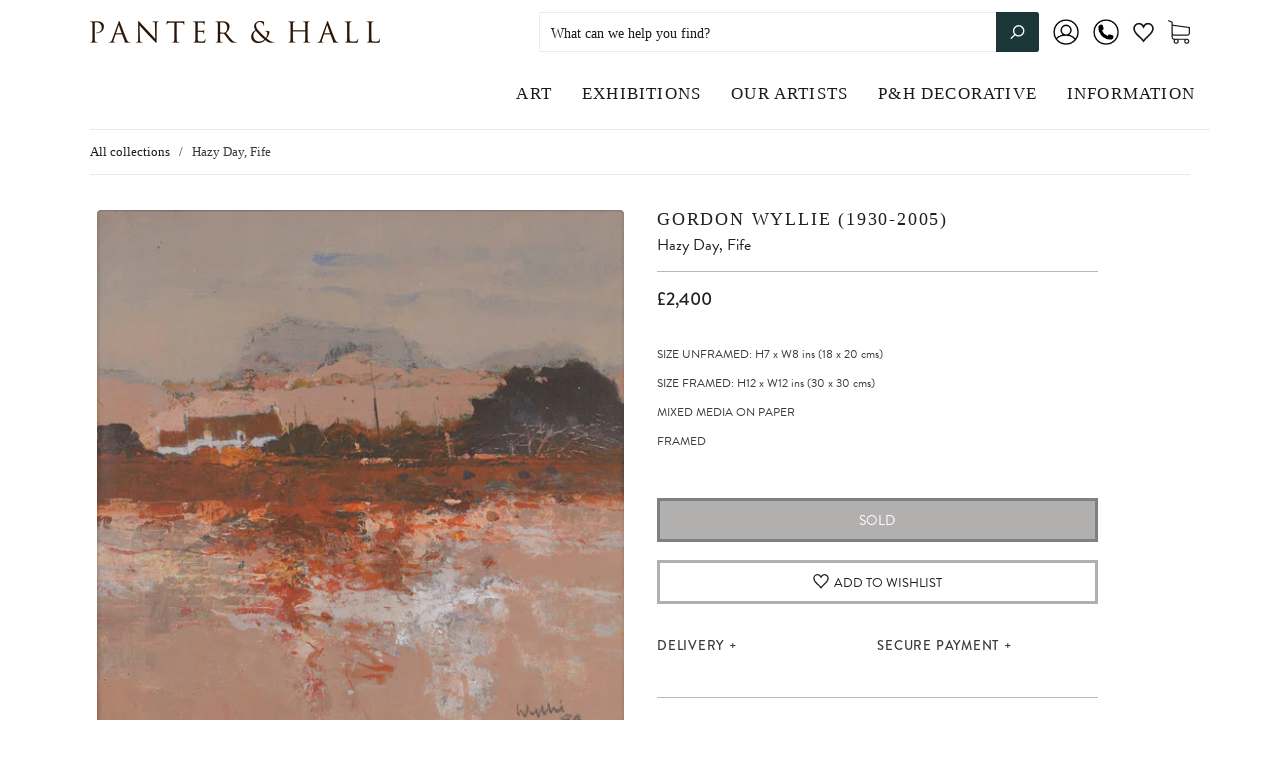

--- FILE ---
content_type: text/css
request_url: https://www.panterandhall.com/cdn/shop/t/24/assets/theme.scss.css?v=156657852585471522131763053882
body_size: 22014
content:
.slick-slider{position:relative;display:block;-moz-box-sizing:border-box;box-sizing:border-box;-webkit-touch-callout:none;-webkit-user-select:none;-khtml-user-select:none;-moz-user-select:none;-ms-user-select:none;user-select:none;-ms-touch-action:pan-y;touch-action:pan-y;-webkit-tap-highlight-color:transparent}.slick-list{position:relative;overflow:hidden;display:block;margin:0;padding:0}.slick-list:focus{outline:none}.slick-list.dragging{cursor:pointer;cursor:hand}.slick-slider .slick-track,.slick-slider .slick-list{-webkit-transform:translate3d(0,0,0);-moz-transform:translate3d(0,0,0);-ms-transform:translate3d(0,0,0);-o-transform:translate3d(0,0,0);transform:translateZ(0)}.slick-track{position:relative;left:0;top:0;display:block}.slick-track:before,.slick-track:after{content:"";display:table}.slick-track:after{clear:both}.slick-loading .slick-track{visibility:hidden}.slick-slide{float:left;height:100%;min-height:1px;display:none}[dir=rtl] .slick-slide{float:right}.slick-slide img{display:block}.slick-slide.slick-loading img{display:none}.slick-slide.dragging img{pointer-events:none}.slick-initialized .slick-slide{display:block}.slick-loading .slick-slide{visibility:hidden}.slick-vertical .slick-slide{display:block;height:auto;border:1px solid transparent}.slick-arrow.slick-hidden{display:none}/*! normalize.css v3.0.2 | MIT License | git.io/normalize */html{font-family:sans-serif;-ms-text-size-adjust:100%;-webkit-text-size-adjust:100%}body{margin:0}article,aside,details,figcaption,figure,footer,header,hgroup,main,menu,nav,section,summary{display:block}audio,canvas,progress,video{display:inline-block;vertical-align:baseline}audio:not([controls]){display:none;height:0}[hidden],template{display:none}a,.cart-item-quantity-edit{background-color:transparent}a:active,.cart-item-quantity-edit:active,a:hover,.cart-item-quantity-edit:hover{outline:0}abbr[title]{border-bottom:1px dotted}b,strong{font-weight:700}dfn{font-style:italic}h1{font-size:2em;margin:.67em 0}mark{background:#ff0;color:#000}small{font-size:80%}sub,sup{font-size:75%;line-height:0;position:relative;vertical-align:baseline}sup{top:-.5em}sub{bottom:-.25em}img{border:0}svg:not(:root){overflow:hidden}figure{margin:1em 40px}hr{-moz-box-sizing:content-box;box-sizing:content-box;height:0}pre{overflow:auto}code,kbd,pre,samp{font-family:monospace,monospace;font-size:1em}button,input,optgroup,select,textarea{color:inherit;font:inherit;margin:0}button{overflow:visible}button,select{text-transform:none}button,html input[type=button],input[type=reset],input[type=submit]{-webkit-appearance:button;cursor:pointer}button[disabled],html input[disabled]{cursor:default}button::-moz-focus-inner,input::-moz-focus-inner{border:0;padding:0}input{line-height:normal}input[type=checkbox],input[type=radio]{box-sizing:border-box;padding:0}input[type=number]::-webkit-inner-spin-button,input[type=number]::-webkit-outer-spin-button{height:auto}input[type=search]{-webkit-appearance:textfield;-moz-box-sizing:content-box;-webkit-box-sizing:content-box;box-sizing:content-box}input[type=search]::-webkit-search-cancel-button,input[type=search]::-webkit-search-decoration{-webkit-appearance:none}fieldset{border:1px solid #c0c0c0;margin:0 2px;padding:.35em .625em .75em}legend{border:0;padding:0}textarea{overflow:auto}optgroup{font-weight:700}table{border-collapse:collapse;border-spacing:0}td,th{padding:0}.main-navigation{z-index:1}.footer-tapbar{z-index:2}.header-search-results-wrapper{z-index:3}.header-search-input-wrapper{z-index:4}.product-info{z-index:5}.main-header{z-index:6}.main-navigation-wrapper{z-index:7}.header-wrapper{z-index:8}.banner{z-index:9}.banner-placeholder{z-index:10}.product-message{z-index:11}.product-images-lightbox{z-index:12}@font-face{font-family:Jost;font-weight:400;font-style:normal;src:url(//www.panterandhall.com/cdn/fonts/jost/jost_n4.d47a1b6347ce4a4c9f437608011273009d91f2b7.woff2) format("woff2"),url(//www.panterandhall.com/cdn/fonts/jost/jost_n4.791c46290e672b3f85c3d1c651ef2efa3819eadd.woff) format("woff")}@font-face{font-family:Jost;font-weight:700;font-style:normal;src:url(//www.panterandhall.com/cdn/fonts/jost/jost_n7.921dc18c13fa0b0c94c5e2517ffe06139c3615a3.woff2) format("woff2"),url(//www.panterandhall.com/cdn/fonts/jost/jost_n7.cbfc16c98c1e195f46c536e775e4e959c5f2f22b.woff) format("woff")}@font-face{font-family:Jost;font-weight:400;font-style:italic;src:url(//www.panterandhall.com/cdn/fonts/jost/jost_i4.b690098389649750ada222b9763d55796c5283a5.woff2) format("woff2"),url(//www.panterandhall.com/cdn/fonts/jost/jost_i4.fd766415a47e50b9e391ae7ec04e2ae25e7e28b0.woff) format("woff")}@font-face{font-family:Jost;font-weight:700;font-style:italic;src:url(//www.panterandhall.com/cdn/fonts/jost/jost_i7.d8201b854e41e19d7ed9b1a31fe4fe71deea6d3f.woff2) format("woff2"),url(//www.panterandhall.com/cdn/fonts/jost/jost_i7.eae515c34e26b6c853efddc3fc0c552e0de63757.woff) format("woff")}.page-wrapper:before,.main-footer-inner:before,.footer-lower:before,.footer-payment:before,.pagination:before,.form-field-swatch:before,.share:before,.cart-form:before,.collection:before,.address-name:before,.index-header:before,.product-stock .form-field-title:before,.product-stock .selector-wrapper label:before,.selector-wrapper .product-stock label:before,.page-wrapper:after,.main-footer-inner:after,.footer-lower:after,.footer-payment:after,.pagination:after,.form-field-swatch:after,.share:after,.cart-form:after,.collection:after,.address-name:after,.index-header:after,.product-stock .form-field-title:after,.product-stock .selector-wrapper label:after,.selector-wrapper .product-stock label:after{content:" ";display:table}.page-wrapper:after,.main-footer-inner:after,.footer-lower:after,.footer-payment:after,.pagination:after,.form-field-swatch:after,.share:after,.cart-form:after,.collection:after,.address-name:after,.index-header:after,.product-stock .form-field-title:after,.product-stock .selector-wrapper label:after,.selector-wrapper .product-stock label:after{clear:both}.form-field-filters a.active:after,.form-field-filters .active.cart-item-quantity-edit:after,.button,.product-form .shopify-payment-button__button--unbranded,.tile-wrapper .tile-content,.banner,.department-item figcaption h3,.department-item figcaption p,.featured-content-item,.footer-copyright,.header-logo a,.header-logo .cart-item-quantity-edit,.header-tools .header-cart-count,.index-features-item .index-features-item-content,.index-newsletter-inner,.slideshow-title,.index-video-title,.collection-filters-tags .collection-filters-tag-box,.currency-switcher,.footer-currency button,.instagram-item .instagram-likes,.instagram-item .instagram-comments,.product-item-banner,.form-swatch-item,.header-search-form .form-input,.header-search-form .form-select-wrapper select,.form-select-wrapper .header-search-form select,.collection-current-tags .collection-current-tag,.address-name span,.password.has-image .page-header,.password.has-image .password-message,.password.has-image .form-field-title,.password.has-image .selector-wrapper label,.selector-wrapper .password.has-image label,.password.has-image .sidekick,.password.has-image .section-title,.product-price{-moz-osx-font-smoothing:grayscale;-moz-font-smoothing:antialiased;-webkit-font-smoothing:antialiased}h1,h2,.department-item figcaption h3,h3,h4,h5,.form-field-title,.selector-wrapper label,.account-header,.address-name,h6,.page-header{font-family:brandon-grotesque,sans-serif;font-weight:400;font-style:normal;color:#1a1a1a}.order-status-item strong,.account-orders .grid-item:before,.account-orders [class*=grid-item]:before,.order-details .grid-item:before,.order-details [class*=grid-item]:before,.order-billing-address span,.order-shipping-address span{font-family:Garamond,Baskerville,Caslon,serif;font-weight:400;color:#6b6b6b}.errors>*:first-child,.rich-text>*:first-child,.featured-content-item>*:first-child,.index-features-text>*:first-child,.index-newsletter-inner>*:first-child,.cart-item-image>*:first-child,.cart-item-info>*:first-child,.collection-header-description>*:first-child,.product-item-description>*:first-child,.blog-item-info>*:first-child,.article-wrapper>*:first-child,.article-content>*:first-child,.article-content blockquote>*:first-child,.collection-sidebar-note>*:first-child,.product-description>*:first-child{margin-top:0}.errors>*:last-child,.rich-text>*:last-child,.featured-content-item>*:last-child,.index-features-text>*:last-child,.index-newsletter-inner>*:last-child,.cart-item-image>*:last-child,.cart-item-info>*:last-child,.collection-header-description>*:last-child,.product-item-description>*:last-child,.blog-item-info>*:last-child,.article-wrapper>*:last-child,.article-content>*:last-child,.article-content blockquote>*:last-child,.collection-sidebar-note>*:last-child,.product-description>*:last-child{margin-bottom:0}.screen-reader,.form-field-radio .form-input,.form-field-radio .form-select-wrapper select,.form-select-wrapper .form-field-radio select,.form-field-checkbox .form-input,.form-field-checkbox .form-select-wrapper select,.form-select-wrapper .form-field-checkbox select{position:absolute!important;width:1px;height:1px;overflow:hidden;white-space:nowrap;clip:rect(1px,1px,1px,1px)}.no-js .supports-js{clip:rect(0 0 0 0);clip:rect(0,0,0,0);overflow:hidden;position:absolute;height:1px!important;width:1px!important}*{-webkit-box-sizing:border-box!important;-moz-box-sizing:border-box!important;box-sizing:border-box!important;outline-color:#1c3738}.js-focus-visible :focus:not(.focus-visible){outline:none}html{font-size:62.5%}body{font-size:14px;font-size:1.4rem;background:#fff;line-height:1.6;font-family:Garamond,Baskerville,Caslon,serif;font-weight:400;font-style:normal;color:#3a3a3a;-webkit-text-size-adjust:none}body.scroll-locked{overflow:hidden}body.footer-search-focused{position:fixed;right:0;left:0}@media (min-width: 721px){body{padding-top:0!important}}@media (max-width: 720px){body{padding-bottom:40px}body.template-gift_card,body.template-password{padding:0!important}body.no-js{padding-top:100px}}svg{fill:currentColor}img{max-width:100%}img.is-lazy{width:100%}img.lazyload{opacity:0}.no-js img.lazyload{opacity:1}figure{margin:0}ul,ol{padding-left:20px}blockquote{margin-left:10px;padding-left:15px;border-left:2px solid #1c3738}blockquote cite{display:block;margin-top:10px}table{width:100%;margin-top:1em;margin-bottom:1em}table th,table td{padding:10px 15px;border-top:1px solid #ebebeb;border-left:1px solid #ebebeb;text-align:left}table th{background-color:#ebebeb;color:#1a1a1a}table tr>*:first-child{border-left:0}.page-wrapper{position:relative}.hidden{display:none}.visibly-hidden{visibility:hidden;opacity:0;filter:alpha(opacity=0)}.no-js .js-dependent{display:none}.form-success{padding:12px 15px;margin-bottom:20px;color:#4dcb4d;border:1px solid #4dcb4d;background:#dbf4db}.form-error{margin-bottom:20px}.form-row{margin-right:-10px;margin-left:-10px}.form-field,.selector-wrapper{margin-bottom:10px}.form-inline{font-size:0}.form-inline>*{font-size:14px;font-size:1.4rem}.form-field-title,.selector-wrapper label{display:block;margin-top:0;margin-bottom:10px}.form-field-title.form-hidden,.selector-wrapper label.form-hidden{display:none}.lt-ie10 .form-field-title.form-hidden,.lt-ie10 .selector-wrapper label.form-hidden,.selector-wrapper .lt-ie10 label.form-hidden{display:block}.form-inline .form-field-title,.form-inline .selector-wrapper label,.selector-wrapper .form-inline label{display:inline-block;margin-right:20px}.form-input,.form-field-textarea .form-input,.form-select-wrapper select{padding:9px 15px;max-width:300px;width:100%;height:44px;border:1px solid #ebebeb;border-radius:0;background-color:#fff;color:#3a3a3a;line-height:1.6;-webkit-appearance:none;transition:border-color .1s cubic-bezier(.25,.46,.45,.94)}.form-input::-webkit-input-placeholder,.form-field-textarea .form-input::-webkit-input-placeholder,.form-select-wrapper select::-webkit-input-placeholder{color:#6b6b6b}.form-input::-moz-placeholder,.form-field-textarea .form-input::-moz-placeholder,.form-select-wrapper select::-moz-placeholder{color:#6b6b6b}.form-input::-ms-placeholder,.form-field-textarea .form-input::-ms-placeholder,.form-select-wrapper select::-ms-placeholder{color:#6b6b6b}.form-input::placeholder,.form-field-textarea .form-input::placeholder,.form-select-wrapper select::placeholder{color:#6b6b6b}.form-input:focus,.form-select-wrapper select:focus{border-color:#1c3738;outline:0}.form-input.form-full,.form-select-wrapper select.form-full{display:block;max-width:100%}.form-inline .form-input,.form-inline .form-select-wrapper select,.form-select-wrapper .form-inline select{display:inline-block}.form-field-textarea .form-input,.form-field-textarea .form-select-wrapper select,.form-select-wrapper .form-field-textarea select{height:100%;max-height:none;min-height:200px}.form-select-wrapper{position:relative;display:block;cursor:pointer}.form-select-wrapper.active{border-color:#1c3738}.form-select-wrapper:after{content:"";position:absolute;z-index:2;right:16px;top:50%;margin-top:-1px;border-top:3px solid #3a3a3a;border-left:3px solid transparent;border-right:3px solid transparent}.form-select-wrapper select{width:100%;padding:9px 30px 9px 15px;border:1px solid #ebebeb;line-height:1.5;cursor:pointer;outline:0;border-radius:0;background-color:#f7f7f7;-webkit-appearance:none;-moz-appearance:none;-ms-appearance:none;-o-appearance:none;appearance:none}.form-select-wrapper.form-full{max-width:100%}.form-inline .form-select-wrapper{display:inline-block}.form-submit{margin-top:30px}.form-field-radio .form-label,.form-field-checkbox .form-label{position:relative;display:block}.form-field-radio .form-label:not(:last-child),.form-field-checkbox .form-label:not(:last-child){margin-bottom:5px}.form-field-radio .form-label-text,.form-field-checkbox .form-label-text{padding-left:22px;margin-left:0}.form-field-radio .form-input,.form-field-radio .form-select-wrapper select,.form-select-wrapper .form-field-radio select,.form-field-checkbox .form-input,.form-field-checkbox .form-select-wrapper select,.form-select-wrapper .form-field-checkbox select{width:auto}.form-field-radio .form-input:focus+.form-label .form-label-text:before,.form-field-radio .form-select-wrapper select:focus+.form-label .form-label-text:before,.form-select-wrapper .form-field-radio select:focus+.form-label .form-label-text:before,.form-field-checkbox .form-input:focus+.form-label .form-label-text:before,.form-field-checkbox .form-select-wrapper select:focus+.form-label .form-label-text:before,.form-select-wrapper .form-field-checkbox select:focus+.form-label .form-label-text:before{border-color:#1c3738}.form-field-radio .form-label-text,.form-field-checkbox .form-label-text{font-family:Garamond,Baskerville,Caslon,serif}.form-field-radio .form-label-text:before,.form-field-checkbox .form-label-text:before{position:absolute;top:calc(50% - 7px);left:0;display:inline-block;width:12px;height:12px;border:1px solid #ebebeb;background-color:#fff;cursor:pointer;content:""}.form-field-radio .form-label-text:after,.form-field-checkbox .form-label-text:after{position:absolute;cursor:pointer;content:""}.form-field-radio .form-label-text:before{border-radius:100%}.form-field-radio .form-label-text:after{top:calc(50% - 2px);left:4px;width:6px;height:6px;border-radius:100%}.form-field-radio .form-input:checked+.form-label-text:after,.form-field-radio .form-select-wrapper select:checked+.form-label-text:after,.form-select-wrapper .form-field-radio select:checked+.form-label-text:after{background-color:#3a3a3a}.form-field-checkbox .form-label-text:before{width:9px;height:9px}.form-field-checkbox .form-label-text:after{top:calc(50% - 8px);left:4px;width:4px;height:8px;transform:rotate(42.5deg)}.form-field-checkbox .form-input:checked+.form-label .form-label-text:after,.form-field-checkbox .form-select-wrapper select:checked+.form-label .form-label-text:after,.form-select-wrapper .form-field-checkbox select:checked+.form-label .form-label-text:after,.form-field-checkbox .form-label-text.active:after{border:solid #3a3a3a;border-width:0 2px 2px 0}.form-filter-wrapper.is-color{padding-top:10px!important;margin-right:-2px;margin-left:-2px;font-size:0}@media (max-width: 720px){.form-field-filters{margin-bottom:0}}.form-field-filters a,.form-field-filters .cart-item-quantity-edit{position:relative;display:block;padding-left:18px;margin-bottom:2px;color:#3a3a3a;line-height:19px}.form-field-filters a:hover,.form-field-filters .cart-item-quantity-edit:hover{color:#3a3a3a}.form-field-filters a:before,.form-field-filters .cart-item-quantity-edit:before{position:absolute;top:calc(50% - 7px);left:0;display:inline-block;width:9px;height:9px;margin-right:7px;border:1px solid rgba(58,58,58,.3);border-radius:2px;content:""}.form-field-filters a.active:after,.form-field-filters .active.cart-item-quantity-edit:after{position:absolute;top:calc(50% - 5px);left:2px;width:7px;height:7px;background-color:#3a3a3a;border-radius:1px;content:"";font-family:Arial,sans-serif}.form-field-filters a.is-color,.form-field-filters .is-color.cart-item-quantity-edit{display:inline-block;width:15px;height:15px;padding-left:15px;margin-right:2px;margin-bottom:4px;margin-left:2px;border-radius:50%;text-indent:-9999px}@media (max-width: 720px){.form-field-filters a.is-color,.form-field-filters .is-color.cart-item-quantity-edit{width:25px;height:25px;margin-right:3px;margin-bottom:6px;margin-left:3px}}.form-field-filters a.is-color[data-color=white],.form-field-filters .is-color[data-color=white].cart-item-quantity-edit{box-shadow:inset 0 0 1px #0000004d}.form-field-filters a.is-color[data-color=white].active:after,.form-field-filters .is-color[data-color=white].active.cart-item-quantity-edit:after{background-color:#3a3a3a}.form-field-filters a.is-color:before,.form-field-filters .is-color.cart-item-quantity-edit:before{display:none}.form-field-filters a.is-color.active:after,.form-field-filters .is-color.active.cart-item-quantity-edit:after{top:5px;left:5px;width:5px;height:5px;border-radius:50%;background-color:#fff;content:""}@media (max-width: 720px){.form-field-filters a.is-color.active:after,.form-field-filters .is-color.active.cart-item-quantity-edit:after{top:9px;left:9px;width:7px;height:7px}}.form-field-filters .form-field-title button,.form-field-filters .selector-wrapper label button,.selector-wrapper .form-field-filters label button{position:relative;width:100%;padding:0;border:0;outline:0;background-color:transparent;text-align:left}@media (min-width: 721px){.form-field-filters .form-field-title button,.form-field-filters .selector-wrapper label button,.selector-wrapper .form-field-filters label button{cursor:default}}.form-field-filters .form-field-title button svg,.form-field-filters .selector-wrapper label button svg,.selector-wrapper .form-field-filters label button svg{position:absolute;top:calc(50% - 2px);right:0;width:10px;height:4px;color:#1c3738}@media (min-width: 721px){.form-field-filters .form-field-title button svg,.form-field-filters .selector-wrapper label button svg,.selector-wrapper .form-field-filters label button svg{display:none}}.form-actions{margin-top:20px;font-size:0}.button,.product-form .shopify-payment-button__button--unbranded{font-size:14px;font-size:1.4rem;display:inline-block;min-width:200px;height:44px;text-align:center;font-family:Garamond,Baskerville,Caslon,serif;font-weight:400;border-radius:0;cursor:pointer;line-height:26px;transition:all .2s cubic-bezier(.25,.46,.45,.94);padding:9px 24px;border:none;background:#1c3738;color:#fff}.button:hover,.product-form .shopify-payment-button__button--unbranded:hover{color:#fff;background:#1c3738}.button:hover:hover,.product-form .shopify-payment-button__button--unbranded:hover:hover{background:#274546}.button.button-secondary,.product-form .button-secondary.shopify-payment-button__button--unbranded{padding:7px 24px;background:transparent;border:2px solid #1c3738;color:#1c3738}.button.button-secondary:hover,.product-form .button-secondary.shopify-payment-button__button--unbranded:hover{background:#1c3738;border-color:#1c3738;color:#fff}.button.button-secondary:hover:hover,.product-form .button-secondary.shopify-payment-button__button--unbranded:hover:hover{background:#274546}.button.button-secondary:hover:hover,.product-form .button-secondary.shopify-payment-button__button--unbranded:hover:hover{border-color:#274546}.button.button-small,.product-form .button-small.shopify-payment-button__button--unbranded{height:36px;line-height:18px}.button.form-full,.product-form .form-full.shopify-payment-button__button--unbranded{display:block;max-width:100%;width:100%}.button.button-disabled,.product-form .button-disabled.shopify-payment-button__button--unbranded{background:gray;color:#eee}.button.button-disabled:hover,.product-form .button-disabled.shopify-payment-button__button--unbranded:hover{color:#eee!important;background:gray!important}.button.button-disabled.button-secondary,.product-form .button-disabled.button-secondary.shopify-payment-button__button--unbranded{border-color:gray!important;color:#eee;background:gray}.button a,.product-form .shopify-payment-button__button--unbranded a,.button .cart-item-quantity-edit,.product-form .shopify-payment-button__button--unbranded .cart-item-quantity-edit,.button a:hover,.product-form .shopify-payment-button__button--unbranded a:hover,.button .cart-item-quantity-edit:hover,.product-form .shopify-payment-button__button--unbranded .cart-item-quantity-edit:hover{color:#fff}.button.leader,.product-form .leader.shopify-payment-button__button--unbranded{margin-right:20px}@media (max-width: 720px){.button.leader,.product-form .leader.shopify-payment-button__button--unbranded{display:block;width:100%;margin-right:0}}.button.sidekick,.product-form .sidekick.shopify-payment-button__button--unbranded{min-width:0;padding-right:0;padding-left:0;border:0;background-color:transparent;color:#1c3738;text-align:left;cursor:pointer;background:none;border:none}.button.sidekick:hover,.product-form .sidekick.shopify-payment-button__button--unbranded:hover{background-color:transparent}@media (max-width: 720px){.button.sidekick,.product-form .sidekick.shopify-payment-button__button--unbranded{display:block;width:100%;text-align:center}}.button.sidekick a,.product-form .sidekick.shopify-payment-button__button--unbranded a,.button.sidekick .cart-item-quantity-edit,.product-form .sidekick.shopify-payment-button__button--unbranded .cart-item-quantity-edit{color:#1c3738}.page-wrapper,.departments-wrapper,.featured-content,.main-footer-wrapper,.header,.index-blog,.featured-products-wrapper,.featured-product-wrapper,.index-features,.index-map-wrapper .index-header,.index-map-wrapper:not(.is-fullwidth) .index-map,.index-newsletter:not(.is-fullwidth),.slideshow-content,.index-video-cover-content,.breadcrumbs,.instagram-wrapper:not(.is-fullwidth),.instagram-wrapper.is-fullwidth .index-header,.navigation-super,.main-navigation-wrapper,.collection-main-wrapper,.collection-load-products,.product-images-lightbox>div{margin-left:auto;margin-right:auto;max-width:1140px;width:100%;padding-left:20px;padding-right:20px;-webkit-transition:padding .2s cubic-bezier(.25,.46,.45,.94);-moz-transition:padding .2s cubic-bezier(.25,.46,.45,.94);transition:padding .2s cubic-bezier(.25,.46,.45,.94)}.lt-ie9 .page-wrapper,.lt-ie9 .departments-wrapper,.lt-ie9 .featured-content,.lt-ie9 .main-footer-wrapper,.lt-ie9 .header,.lt-ie9 .index-blog,.lt-ie9 .featured-products-wrapper,.lt-ie9 .featured-product-wrapper,.lt-ie9 .index-features,.lt-ie9 .index-map-wrapper .index-header,.index-map-wrapper .lt-ie9 .index-header,.lt-ie9 .index-map-wrapper:not(.is-fullwidth) .index-map,.index-map-wrapper:not(.is-fullwidth) .lt-ie9 .index-map,.lt-ie9 .index-newsletter:not(.is-fullwidth),.lt-ie9 .slideshow-content,.lt-ie9 .index-video-cover-content,.lt-ie9 .breadcrumbs,.lt-ie9 .instagram-wrapper:not(.is-fullwidth),.lt-ie9 .instagram-wrapper.is-fullwidth .index-header,.instagram-wrapper.is-fullwidth .lt-ie9 .index-header,.lt-ie9 .navigation-super,.lt-ie9 .main-navigation-wrapper,.lt-ie9 .collection-main-wrapper,.lt-ie9 .collection-load-products,.lt-ie9 .product-images-lightbox>div{width:1140px}.grid{font-size:0}.grid-item,[class*=grid-item]{font-size:14px;font-size:1.4rem;display:inline-block;padding-left:10px;padding-right:10px;vertical-align:top}.grid-item-100{display:block;width:100%}.grid-item-83{width:83.333%}.grid-item-75{width:75%}.grid-item-70{width:70%}.grid-item-66{width:66.666%}.grid-item-58{width:58.333%}.grid-item-55{width:55%}.grid-item-50{width:50%}.grid-item-45{width:45%}.grid-item-41{width:41.666%}.grid-item-40{width:40%}.grid-item-35{width:35%}.grid-item-33{width:33.333%}.grid-item-30{width:30%}.grid-item-27{width:26.666%}.grid-item-25{width:25%}.grid-item-20{width:20%}.grid-item-16{width:16.666%}.grid-item-15{width:15%}.grid-item-12{width:12%}.grid-item-10{width:10%}.grid-item-5{width:5%}.tile-wrapper{background-size:cover;background-position:center;background-repeat:no-repeat;overflow:hidden;position:relative;padding-right:0;padding-left:0;margin-bottom:20px;border-right:10px solid white;border-left:10px solid white}.tile-wrapper:after{display:block;width:100%;content:"";padding-top:140%}.tile-wrapper img{display:none}@media (max-width: 960px){.tile-wrapper.grid-item-25{width:33.333%}}@media (max-width: 500px){.tile-wrapper.grid-item-25{width:50%}}.tile-wrapper .tile{position:absolute;top:0;right:0;bottom:0;left:0;background-color:#1c3738}.tile-wrapper .tile-content{position:absolute;right:30px;bottom:25px;left:30px;margin-top:0;margin-bottom:0;color:#fff}@media (max-width: 720px){.tile-wrapper .tile-content{font-size:20px;font-size:2rem}}@media (max-width: 500px){.tile-wrapper .tile-content{font-size:18px;font-size:1.8rem}}.shopify-section{opacity:0}.onboarding-department{background-color:#f9f9f9}.onboarding-department svg{position:absolute;top:50%;left:50%;display:block;max-width:400px;transform:translate3d(-50%,-50%,0)}.onboarding-instagram-item figure{position:relative;background-color:#f9f9f9}.onboarding-instagram-item figure svg{position:absolute;display:block;color:#3a3a3a}h1,h2,.department-item figcaption h3,h3,h4,h5,.form-field-title,.selector-wrapper label,.account-header,.address-name,h6{line-height:1.25}h1{font-size:35px;font-size:3.5rem}h2,.department-item figcaption h3{font-size:25px;font-size:2.5rem}h3{font-size:16px;font-size:1.6rem}h4{font-size:14px;font-size:1.4rem;font-weight:400}h5,.form-field-title,.selector-wrapper label,.account-header,.address-name{font-size:14px;font-size:1.4rem}h6{font-size:12px;font-size:1.2rem;text-transform:uppercase;letter-spacing:.3em}a,.cart-item-quantity-edit{text-decoration:none;-webkit-transition:color .2s cubic-bezier(.25,.46,.45,.94);-moz-transition:color .2s cubic-bezier(.25,.46,.45,.94);transition:color .2s cubic-bezier(.25,.46,.45,.94);color:#1c3738}a:hover,.cart-item-quantity-edit:hover{color:#274546}.page-header-wrapper{position:relative;margin:30px auto 33px;max-width:1140px;padding-left:30px;padding-right:30px}@media (max-width: 720px){.page-header-wrapper{padding-right:20px;padding-left:20px;margin-top:18px;margin-bottom:18px}}.page-header{font-size:25px;font-size:2.5rem;margin:30px auto;max-width:1140px;padding-left:20px;padding-right:20px;text-align:center}.page-header.with-context{font-weight:400}.page-header.simple{margin:0;max-width:none;padding-right:0;padding-left:0;text-align:left}@media (max-width: 720px){.page-header{padding-right:20px;padding-left:20px;margin-top:20px;margin-bottom:18px}}.page-header-wrapper .page-header{margin:0;max-width:none;padding-right:0;padding-left:0}.errors{font-size:14px;font-size:1.4rem;padding:6px 8px;color:#cb4d4d;border:1px solid #cb4d4d;background:#f4dbdb}.errors ul{padding:0;list-style:none}.banner{font-size:12px;font-size:1.2rem;position:relative;padding:8px 20px;background-color:#1c3738;color:#fff;letter-spacing:.0025em;text-align:center;line-height:16px}@media (max-width: 720px){.banner{z-index:1}}.banner a,.banner .cart-item-quantity-edit,.banner a:hover,.banner .cart-item-quantity-edit:hover{color:#fff}.banner p{margin-top:0;margin-bottom:0}.banner-link{position:relative;margin-left:3px;text-decoration:underline}.banner-placeholder{position:relative;height:3px;width:100%;background-color:#1c3738}@media (max-width: 720px){.banner-placeholder{display:none}}.departments-wrapper{position:relative}.departments-wrapper .slick-list{overflow:visible}.departments-wrapper .slick-slide{opacity:.05;outline:0;backface-visibility:hidden;transition:opacity .2s cubic-bezier(.25,.46,.45,.94)}.departments-wrapper .slick-slide.visible,.departments-wrapper .slick-active{opacity:1}@media (max-width: 720px){.departments-slide{width:100%}}.departments-slide a:focus,.departments-slide .cart-item-quantity-edit:focus{outline:0;box-shadow:inset 0 0 2px 2px #1c3738e6}.departments{margin-right:-10px;margin-left:-10px}.department-item{position:relative;margin-bottom:20px;overflow:hidden}.department-item:hover figure:before{opacity:1}html:not(.no-js) .department-item.department-item-tall figure{background-size:cover;background-position:center;background-repeat:no-repeat;overflow:hidden}html:not(.no-js) .department-item.department-item-tall figure:after{display:block;width:100%;content:"";padding-top:calc(130.5% + 20px)}html:not(.no-js) .department-item.department-item-tall figure img{display:none}html:not(.no-js) .department-item.department-item-wide figure{background-size:cover;background-position:center;background-repeat:no-repeat;overflow:hidden}html:not(.no-js) .department-item.department-item-wide figure:after{display:block;width:100%;content:"";padding-top:32.625%}html:not(.no-js) .department-item.department-item-wide figure img{display:none}html:not(.no-js) .department-item.department-item-tall.department-item-wide figure{background-size:cover;background-position:center;background-repeat:no-repeat;overflow:hidden}html:not(.no-js) .department-item.department-item-tall.department-item-wide figure:after{display:block;width:100%;content:"";padding-top:65.25%}html:not(.no-js) .department-item.department-item-tall.department-item-wide figure img{display:none}.department-item figure{position:relative}html:not(.no-js) .department-item figure{background-size:cover;background-position:center;background-repeat:no-repeat;overflow:hidden}html:not(.no-js) .department-item figure:after{display:block;width:100%;content:"";padding-top:65.25%}html:not(.no-js) .department-item figure img{display:none}.department-item figure:before{position:absolute;top:0;right:0;bottom:0;left:0;opacity:0;transition:opacity .2s cubic-bezier(.25,.46,.45,.94);content:""}.department-item figure.overlay-10:before{background-color:#1a1a1a1a}.department-item figure.overlay-20:before{background-color:#1a1a1a33}.department-item figure.overlay-30:before{background-color:#1a1a1a4d}.department-item figure.overlay-40:before{background-color:#1a1a1a66}.department-item figure.overlay-50:before{background-color:#1a1a1a80}.department-item figure.overlay-60:before{background-color:#1a1a1a99}.department-item figure.overlay-70:before{background-color:#1a1a1ab3}.department-item figure.overlay-80:before{background-color:#1a1a1acc}.department-item figure.overlay-90:before{background-color:#1a1a1ae6}.department-item figure.overlay-100:before{background-color:#1a1a1a}.department-item figure img{display:block}.department-item figcaption{position:absolute;width:100%;padding:20px;font-weight:400}@media (max-width: 500px){.department-item figcaption{padding:15px}}.department-item figcaption.center{top:50%;left:0;text-align:center;transform:translateY(-50%)}.department-item figcaption.top{top:0}.department-item figcaption.bottom{bottom:0}.department-item figcaption.right{text-align:right}.department-item figcaption h3{font-size:24px;font-size:2.4rem;margin-top:0;margin-bottom:0;color:#fff}@media (max-width: 720px){.department-item figcaption h3{font-size:20px;font-size:2rem}}@media (max-width: 500px){.department-item figcaption h3{font-size:16px;font-size:1.6rem}}.department-item figcaption h3+.button,.department-item figcaption .product-form h3+.shopify-payment-button__button--unbranded,.product-form .department-item figcaption h3+.shopify-payment-button__button--unbranded{margin-top:10px}.department-item figcaption.title-16 h3{font-size:16px;font-size:1.6rem}.department-item figcaption.title-18 h3{font-size:18px;font-size:1.8rem}.department-item figcaption.title-20 h3{font-size:20px;font-size:2rem}.department-item figcaption.title-22 h3{font-size:22px;font-size:2.2rem}.department-item figcaption.title-24 h3{font-size:24px;font-size:2.4rem}.department-item figcaption p{margin-top:9px;color:#fff}.department-item .link-overlay{position:absolute;top:0;right:0;bottom:0;left:0}@media (max-width: 720px){.departments-slideshow-navigation{display:none}}.no-js .departments-slideshow-navigation{display:none}.departments-slideshow-navigation button{position:absolute;top:0;bottom:0;padding:0 10px;border:0;outline:0;background-color:transparent}.departments-slideshow-navigation button:focus svg{box-shadow:0 0 2px 2px #1c3738e6}.departments-slideshow-navigation svg{position:relative;top:-11px;display:block;width:32px;height:32px;border-radius:32px;color:#1c3738;background-color:#ffffffe6}.departments-slideshow-navigation button:first-child{left:-50px}@media (max-width: 1200px){.departments-slideshow-navigation button:first-child{left:-30px}}@media (max-width: 1110px){.departments-slideshow-navigation button:first-child{left:0}}.departments-slideshow-navigation button:last-child{right:-50px}@media (max-width: 1200px){.departments-slideshow-navigation button:last-child{right:-30px}}@media (max-width: 1110px){.departments-slideshow-navigation button:last-child{right:0}}.featured-content-wrapper{text-align:center}.featured-content{display:inline-block}.featured-content-item{padding:20px;color:#1a1a1a;text-align:center}@media (max-width: 500px){.featured-content-item{padding-top:0;padding-bottom:0}}.featured-content-item.size-28{font-size:28px;font-size:2.8rem}.featured-content-item.size-28 h2,.featured-content-item.size-28 .department-item figcaption h3,.department-item figcaption .featured-content-item.size-28 h3{font-size:1.2em}@media (max-width: 960px){.featured-content-item.size-28{font-size:25.2px;font-size:2.52rem}}@media (max-width: 720px){.featured-content-item.size-28{font-size:19.6px;font-size:1.96rem}}@media (max-width: 500px){.featured-content-item.size-28{font-size:14px;font-size:1.4rem}}.featured-content-item.size-29{font-size:29px;font-size:2.9rem}.featured-content-item.size-29 h2,.featured-content-item.size-29 .department-item figcaption h3,.department-item figcaption .featured-content-item.size-29 h3{font-size:1.2em}@media (max-width: 960px){.featured-content-item.size-29{font-size:26.1px;font-size:2.61rem}}@media (max-width: 720px){.featured-content-item.size-29{font-size:20.3px;font-size:2.03rem}}@media (max-width: 500px){.featured-content-item.size-29{font-size:14.5px;font-size:1.45rem}}.featured-content-item.size-30{font-size:30px;font-size:3rem}.featured-content-item.size-30 h2,.featured-content-item.size-30 .department-item figcaption h3,.department-item figcaption .featured-content-item.size-30 h3{font-size:1.2em}@media (max-width: 960px){.featured-content-item.size-30{font-size:27px;font-size:2.7rem}}@media (max-width: 720px){.featured-content-item.size-30{font-size:21px;font-size:2.1rem}}@media (max-width: 500px){.featured-content-item.size-30{font-size:15px;font-size:1.5rem}}.featured-content-item.size-31{font-size:31px;font-size:3.1rem}.featured-content-item.size-31 h2,.featured-content-item.size-31 .department-item figcaption h3,.department-item figcaption .featured-content-item.size-31 h3{font-size:1.2em}@media (max-width: 960px){.featured-content-item.size-31{font-size:27.9px;font-size:2.79rem}}@media (max-width: 720px){.featured-content-item.size-31{font-size:21.7px;font-size:2.17rem}}@media (max-width: 500px){.featured-content-item.size-31{font-size:15.5px;font-size:1.55rem}}.featured-content-item.size-32{font-size:32px;font-size:3.2rem}.featured-content-item.size-32 h2,.featured-content-item.size-32 .department-item figcaption h3,.department-item figcaption .featured-content-item.size-32 h3{font-size:1.2em}@media (max-width: 960px){.featured-content-item.size-32{font-size:28.8px;font-size:2.88rem}}@media (max-width: 720px){.featured-content-item.size-32{font-size:22.4px;font-size:2.24rem}}@media (max-width: 500px){.featured-content-item.size-32{font-size:16px;font-size:1.6rem}}.featured-content-item.size-33{font-size:33px;font-size:3.3rem}.featured-content-item.size-33 h2,.featured-content-item.size-33 .department-item figcaption h3,.department-item figcaption .featured-content-item.size-33 h3{font-size:1.2em}@media (max-width: 960px){.featured-content-item.size-33{font-size:29.7px;font-size:2.97rem}}@media (max-width: 720px){.featured-content-item.size-33{font-size:23.1px;font-size:2.31rem}}@media (max-width: 500px){.featured-content-item.size-33{font-size:16.5px;font-size:1.65rem}}.featured-content-item.size-34{font-size:34px;font-size:3.4rem}.featured-content-item.size-34 h2,.featured-content-item.size-34 .department-item figcaption h3,.department-item figcaption .featured-content-item.size-34 h3{font-size:1.2em}@media (max-width: 960px){.featured-content-item.size-34{font-size:30.6px;font-size:3.06rem}}@media (max-width: 720px){.featured-content-item.size-34{font-size:23.8px;font-size:2.38rem}}@media (max-width: 500px){.featured-content-item.size-34{font-size:17px;font-size:1.7rem}}.featured-content-item.size-35{font-size:35px;font-size:3.5rem}.featured-content-item.size-35 h2,.featured-content-item.size-35 .department-item figcaption h3,.department-item figcaption .featured-content-item.size-35 h3{font-size:1.2em}@media (max-width: 960px){.featured-content-item.size-35{font-size:31.5px;font-size:3.15rem}}@media (max-width: 720px){.featured-content-item.size-35{font-size:24.5px;font-size:2.45rem}}@media (max-width: 500px){.featured-content-item.size-35{font-size:17.5px;font-size:1.75rem}}.featured-content-item.size-36{font-size:36px;font-size:3.6rem}.featured-content-item.size-36 h2,.featured-content-item.size-36 .department-item figcaption h3,.department-item figcaption .featured-content-item.size-36 h3{font-size:1.2em}@media (max-width: 960px){.featured-content-item.size-36{font-size:32.4px;font-size:3.24rem}}@media (max-width: 720px){.featured-content-item.size-36{font-size:25.2px;font-size:2.52rem}}@media (max-width: 500px){.featured-content-item.size-36{font-size:18px;font-size:1.8rem}}.featured-content-item.size-37{font-size:37px;font-size:3.7rem}.featured-content-item.size-37 h2,.featured-content-item.size-37 .department-item figcaption h3,.department-item figcaption .featured-content-item.size-37 h3{font-size:1.2em}@media (max-width: 960px){.featured-content-item.size-37{font-size:33.3px;font-size:3.33rem}}@media (max-width: 720px){.featured-content-item.size-37{font-size:25.9px;font-size:2.59rem}}@media (max-width: 500px){.featured-content-item.size-37{font-size:18.5px;font-size:1.85rem}}.featured-content-item.size-38{font-size:38px;font-size:3.8rem}.featured-content-item.size-38 h2,.featured-content-item.size-38 .department-item figcaption h3,.department-item figcaption .featured-content-item.size-38 h3{font-size:1.2em}@media (max-width: 960px){.featured-content-item.size-38{font-size:34.2px;font-size:3.42rem}}@media (max-width: 720px){.featured-content-item.size-38{font-size:26.6px;font-size:2.66rem}}@media (max-width: 500px){.featured-content-item.size-38{font-size:19px;font-size:1.9rem}}.featured-content-item.size-39{font-size:39px;font-size:3.9rem}.featured-content-item.size-39 h2,.featured-content-item.size-39 .department-item figcaption h3,.department-item figcaption .featured-content-item.size-39 h3{font-size:1.2em}@media (max-width: 960px){.featured-content-item.size-39{font-size:35.1px;font-size:3.51rem}}@media (max-width: 720px){.featured-content-item.size-39{font-size:27.3px;font-size:2.73rem}}@media (max-width: 500px){.featured-content-item.size-39{font-size:19.5px;font-size:1.95rem}}.featured-content-item.size-40{font-size:40px;font-size:4rem}.featured-content-item.size-40 h2,.featured-content-item.size-40 .department-item figcaption h3,.department-item figcaption .featured-content-item.size-40 h3{font-size:1.2em}@media (max-width: 960px){.featured-content-item.size-40{font-size:36px;font-size:3.6rem}}@media (max-width: 720px){.featured-content-item.size-40{font-size:28px;font-size:2.8rem}}@media (max-width: 500px){.featured-content-item.size-40{font-size:20px;font-size:2rem}}.featured-content-item h2,.featured-content-item .department-item figcaption h3,.department-item figcaption .featured-content-item h3{margin-top:0}.featured-content-item>p{max-width:940px;margin-right:auto;margin-left:auto}.main-footer-wrapper{margin-top:40px}@media (max-width: 720px){.main-footer-wrapper{display:none}}.main-footer{color:#3a3a3a}@media (max-width: 720px){.main-footer{background-color:transparent}}.main-footer-inner{padding-bottom:30px;margin-right:-10px;margin-left:-10px}@media (max-width: 720px){.main-footer-inner{padding-top:20px;padding-bottom:0;margin-right:0;margin-left:0}}.main-footer-inner .section-title{margin-top:0;margin-bottom:12px}.main-footer-inner .section-title.footer-social-header{margin-bottom:6px}.main-footer-inner ul{padding-left:0;margin-top:0;margin-bottom:0;list-style:none}.footer-menu{text-align:left}@media (max-width: 720px){.footer-menu{width:50%;padding-right:20px;padding-left:20px;margin-bottom:20px}}@media (max-width: 500px){.footer-menu:first-of-type{padding-top:0!important;border-top:0!important}}.footer-menu a,.footer-menu .cart-item-quantity-edit{color:#3a3a3a}@media (max-width: 500px){.footer-menu.footer-menu-links{margin-bottom:15px}.footer-menu.footer-menu-links:first-of-type{padding-right:10px}.footer-menu.footer-menu-links:nth-of-type(2){padding-left:10px}.footer-menu.footer-menu-links li:first-child a,.footer-menu.footer-menu-links li:first-child .cart-item-quantity-edit{padding-top:3px}}@media (max-width: 500px){.footer-menu.footer-menu-links a,.footer-menu.footer-menu-links .cart-item-quantity-edit{display:block;padding-top:8px;padding-bottom:8px}}@media (max-width: 500px){.footer-menu.mailing-list-form{width:100%;padding-top:20px;margin-bottom:20px;border-top:1px solid #ebebeb}}.footer-menu.mailing-list-form .form-actions{margin-top:10px}@media (max-width: 720px){.footer-menu.footer-text{margin-bottom:0}}@media (max-width: 500px){.footer-menu.footer-text{width:100%;padding-top:20px;border-top:1px solid #ebebeb}}@media (max-width: 720px){.footer-menu.footer-social-contact{margin-bottom:0}}@media (max-width: 500px){.footer-menu.footer-social-contact{width:100%;padding-right:0;padding-left:0}}@media (max-width: 500px){.footer-menu.footer-social-contact .footer-social-wrapper,.footer-menu.footer-social-contact .footer-contact-wrapper{padding-top:20px;padding-right:20px;padding-left:20px;border-top:1px solid #ebebeb}}.footer-menu.footer-social-contact .footer-social-wrapper{margin-bottom:15px}@media (max-width: 720px){.footer-menu.footer-social-contact .footer-contact-wrapper{margin-bottom:20px}}.footer-social-wrapper+.footer-contact-wrapper .section-title{margin-top:20px}@media (max-width: 500px){.footer-social-wrapper+.footer-contact-wrapper .section-title{margin-top:0}}.footer-contact{margin-bottom:0}.footer-lower{font-size:10px;font-size:1rem;display:table;width:100%;padding-top:20px;padding-bottom:20px;color:#3a3a3a}@media (max-width: 720px){.footer-lower{display:block;padding-right:20px;padding-left:20px;border-top:1px solid #ebebeb}}@media (max-width: 720px){.footer-lower{display:block;text-align:center}}.footer-lower a,.footer-lower .cart-item-quantity-edit{color:#3a3a3a}.footer-copyright{display:table-cell;margin-top:0;margin-bottom:0;vertical-align:middle}@media (max-width: 720px){.footer-copyright{display:block;text-align:center}}.footer-social{margin-right:-8px;margin-left:-8px;font-size:0}.footer-social li{display:inline-block;margin-right:0;margin-left:0}.footer-social a,.footer-social .cart-item-quantity-edit{display:block;padding:8px}.footer-social svg{display:block;height:15px;width:15px;color:#6b6b6b}.footer-payment{margin-top:3px;vertical-align:middle;text-align:right}@media (max-width: 720px){.footer-payment{display:flex;justify-content:center;margin-top:10px;text-align:center}}.footer-payment ul{display:table-cell;padding-left:0;margin-top:0;margin-bottom:0;list-style:none;font-size:0;float:right}@media (max-width: 500px){.footer-payment ul{display:block;float:none}}.footer-payment li{display:inline-block;margin-left:5px}.footer-payment svg{display:block;width:40px;height:25px}.main-header.is-fullbleed+.main-content .index-wrapper .shopify-section:first-of-type{margin-top:0}.index-wrapper .shopify-section{margin-top:40px;margin-bottom:40px}.index-wrapper .shopify-section.section-index-collectionlist,.index-wrapper .shopify-section.section-index-departments,.index-wrapper .shopify-section.section-index-features,.index-wrapper .shopify-section.section-index-products{margin-bottom:20px}.index-wrapper .shopify-section.section-index-collectionlist+.shopify-section,.index-wrapper .shopify-section.section-index-departments+.shopify-section,.index-wrapper .shopify-section.section-index-features+.shopify-section,.index-wrapper .shopify-section.section-index-products+.shopify-section{margin-top:20px}@media (min-width: 721px){.index-wrapper .shopify-section:first-of-type:before{position:absolute;top:0;right:calc((100vw - 1100px)/2);left:calc((100vw - 1100px)/2);height:1px;max-width:1140px;padding-left:20px;padding-right:20px;background-color:#ebebeb;content:""}}.index-wrapper .shopify-section:last-of-type{margin-bottom:0}.main-header{position:relative;color:#1a1a1a;background-color:#fff}.main-header.is-fullbleed{position:absolute;width:100%;transition:all .2s cubic-bezier(.25,.46,.45,.94)}@media (min-width: 721px){.main-header.is-fullbleed{background-color:transparent}.main-header.is-fullbleed:hover,.main-header.is-fullbleed.search-open{background-color:#fff;box-shadow:0 2px 3px #00000005,0 3px 5px #0000001f,0 6px 20px #0000000f}}@media (max-width: 720px){.main-header.is-fullbleed{position:fixed;padding-bottom:0}}@media (max-width: 720px){.main-header{position:fixed;top:0;width:100%;box-shadow:0 2px 3px #00000005,0 3px 5px #0000001f,0 6px 20px #0000000f;transition:transform .3s cubic-bezier(.25,.46,.45,.94)}.main-header.out-of-view{transform:translateY(-100%)}}.header-wrapper{position:relative}.header{position:relative;display:flex;align-items:center;min-height:64px;padding-top:12px;padding-bottom:12px;transition:padding .2s cubic-bezier(.25,.46,.45,.94)}@media (max-width: 720px){.header{min-height:0;padding:0}}.no-flexbox .header{display:table}.header-logo{display:flex;align-items:center;width:33.333%;padding-right:30px;font-size:0}.no-flexbox .header-logo{display:table-cell;vertical-align:middle}@media (max-width: 720px){.header-logo{width:calc(100% - 100px);padding-top:10px;padding-right:0;padding-bottom:10px;text-align:center}}.header-logo h2,.header-logo .department-item figcaption h3,.department-item figcaption .header-logo h3{display:block;margin:0;font-family:brandon-grotesque,sans-serif;font-size:30px;vertical-align:middle}@media (max-width: 720px){.header-logo h2,.header-logo .department-item figcaption h3,.department-item figcaption .header-logo h3{margin-right:auto;margin-left:auto;font-size:25px}}.header-logo a,.header-logo .cart-item-quantity-edit{position:relative;display:block;color:#1a1a1a}.header-logo img{display:block;transition:all .2s cubic-bezier(.25,.46,.45,.94)}.header-logo .header-logo-fullbleed{position:absolute;top:0;left:0;opacity:0;visibility:hidden}@media (min-width: 721px){.main-header.is-fullbleed:not(:hover):not(.search-open) .header-logo .header-logo-fullbleed{opacity:1;visibility:visible}.main-header.is-fullbleed:not(:hover):not(.search-open) .header-logo .header-logo-original{opacity:0;visibility:hidden}}.header-tools{display:flex;align-items:center;justify-content:flex-end;width:66.666%;height:25px;color:#1a1a1a;text-align:right}.no-flexbox .header-tools{display:table-cell;vertical-align:middle}@media (max-width: 720px){.header-tools{width:50px;padding-right:20px}}.header-tools>ul{position:relative;z-index:10;display:flex;align-items:center;padding-left:0;margin-top:0;margin-bottom:0}.no-flexbox .header-tools>ul{display:inline-block}.header-tools>ul>li{display:inline-block;margin-left:25px;vertical-align:middle}@media (max-width: 720px){.header-tools>ul>li{margin-left:0}}.no-js .header-tools .header-currency{display:none}.header-tools .header-currency{min-width:31px}.header-tools .header-account>a,.header-tools .header-account>.cart-item-quantity-edit,.header-tools .header-cart>a,.header-tools .header-cart>.cart-item-quantity-edit{color:#1a1a1a}.header-tools .header-account>a>svg,.header-tools .header-account>.cart-item-quantity-edit>svg,.header-tools .header-cart>a>svg,.header-tools .header-cart>.cart-item-quantity-edit>svg{color:currentColor;vertical-align:bottom}.header-tools .header-account>a,.header-tools .header-account>.cart-item-quantity-edit{position:relative;padding-bottom:10px}.header-tools .header-account>a>svg,.header-tools .header-account>.cart-item-quantity-edit>svg{position:relative;z-index:1;width:20px;height:23px}.header-tools.header-tools--style-1 .header-account>a>svg,.header-tools.header-tools--style-1 .header-account>.cart-item-quantity-edit>svg{width:20px;height:23px}.header-tools.header-tools--style-1 .header-cart>a>svg,.header-tools.header-tools--style-1 .header-cart>.cart-item-quantity-edit>svg{width:22px;height:24px}@media (max-width: 720px){.header-tools.header-tools--style-1 .header-cart>a>svg,.header-tools.header-tools--style-1 .header-cart>.cart-item-quantity-edit>svg{width:19px;height:21px}}.header-tools.header-tools--style-2 .header-account>a>svg,.header-tools.header-tools--style-2 .header-account>.cart-item-quantity-edit>svg{width:19px;height:20px}.header-tools.header-tools--style-2 .header-cart>a>svg,.header-tools.header-tools--style-2 .header-cart>.cart-item-quantity-edit>svg{width:21px;height:22px}@media (max-width: 720px){.header-tools .header-currency,.header-tools .header-account{display:none}}.header-tools .header-cart a,.header-tools .header-cart .cart-item-quantity-edit{position:relative}.header-tools .header-cart-count{position:absolute;top:-7px;right:-5px;padding:2px 4px;border-radius:2px;background-color:#1c3738;color:#fff;font-size:11px;font-weight:400;font-family:Helvetica,Arial,sans-serif;line-height:1;text-align:center}.header-tools .header-cart-count:empty{display:none}.header-tools.header-tools--style-0 .header-cart-count{top:-3px;right:-8px;padding:5px;border-radius:10px;line-height:0;text-indent:-9999px}.index-blog .grid{display:flex;flex-wrap:wrap;margin-right:-10px;margin-left:-10px}.index-blog-item{position:relative;margin-bottom:20px;overflow:hidden}@media (max-width: 720px){.index-blog-item.grid-item-25{width:50%}}@media (max-width: 720px){.index-blog-item.grid-item-33{width:100%}}@media (max-width: 720px){.index-blog-item.grid-item-50{width:100%}}.index-blog-item figure{position:relative}.index-blog-item figure.svg-placeholder{background-color:#f9f9f9}.index-blog-item figure.svg-placeholder svg{display:block}.index-blog-item figure img{display:block;width:100%}.index-blog-item-content{margin-top:15px}@media (max-width: 720px){.index-blog-item-content{padding-right:22px;padding-left:22px}.index-blog-item.grid-item-25 .index-blog-item-content{padding-right:0;padding-left:0}}@media (min-width: 721px){.index-blog-item-content>div{max-width:350px}}.index-blog-title{margin-top:0;margin-bottom:0}@media (max-width: 720px){.image-content .index-blog-title{color:#1a1a1a!important}}.index-blog-title+.index-blog-text,.index-blog-title+.index-blog-button{margin-top:10px}.index-blog-published{color:#6b6b6b}.index-blog-author{margin-bottom:8px;color:#6b6b6b}.index-blog-text{margin-top:0;margin-bottom:0}@media (max-width: 720px){.image-content .index-blog-text{color:#3a3a3a!important}}.index-blog-text+.index-blog-button{margin-top:15px}.index-blog-button{display:inline-block;padding:2px 5px;border:1px solid;border-radius:3px}@media (max-width: 720px){.image-content .index-blog-button{color:#1c3738!important}}.index-blog-link{position:absolute;top:0;right:0;bottom:0;left:0}.featured-collection-grid{margin-right:-10px;margin-left:-10px}html:not(.no-js) .featured-collection-grid.aspect-square .header-panel-wrapper,html:not(.no-js) .featured-collection-grid.aspect-square figure,html:not(.no-js) .featured-collection-grid.aspect-square .image-secondary{background-size:cover;background-position:center;background-repeat:no-repeat;overflow:hidden}html:not(.no-js) .featured-collection-grid.aspect-square .header-panel-wrapper:after,html:not(.no-js) .featured-collection-grid.aspect-square figure:after,html:not(.no-js) .featured-collection-grid.aspect-square .image-secondary:after{display:block;width:100%;content:"";padding-top:100%}html:not(.no-js) .featured-collection-grid.aspect-square .header-panel-wrapper img,html:not(.no-js) .featured-collection-grid.aspect-square figure img,html:not(.no-js) .featured-collection-grid.aspect-square .image-secondary img{display:none}html:not(.no-js) .featured-collection-grid.aspect-portrait .header-panel-wrapper,html:not(.no-js) .featured-collection-grid.aspect-portrait figure,html:not(.no-js) .featured-collection-grid.aspect-portrait .image-secondary{background-size:cover;background-position:center;background-repeat:no-repeat;overflow:hidden}html:not(.no-js) .featured-collection-grid.aspect-portrait .header-panel-wrapper:after,html:not(.no-js) .featured-collection-grid.aspect-portrait figure:after,html:not(.no-js) .featured-collection-grid.aspect-portrait .image-secondary:after{display:block;width:100%;content:"";padding-top:150%}html:not(.no-js) .featured-collection-grid.aspect-portrait .header-panel-wrapper img,html:not(.no-js) .featured-collection-grid.aspect-portrait figure img,html:not(.no-js) .featured-collection-grid.aspect-portrait .image-secondary img{display:none}html:not(.no-js) .featured-collection-grid.aspect-landscape .header-panel-wrapper,html:not(.no-js) .featured-collection-grid.aspect-landscape figure,html:not(.no-js) .featured-collection-grid.aspect-landscape .image-secondary{background-size:cover;background-position:center;background-repeat:no-repeat;overflow:hidden}html:not(.no-js) .featured-collection-grid.aspect-landscape .header-panel-wrapper:after,html:not(.no-js) .featured-collection-grid.aspect-landscape figure:after,html:not(.no-js) .featured-collection-grid.aspect-landscape .image-secondary:after{display:block;width:100%;content:"";padding-top:66.6%}html:not(.no-js) .featured-collection-grid.aspect-landscape .header-panel-wrapper img,html:not(.no-js) .featured-collection-grid.aspect-landscape figure img,html:not(.no-js) .featured-collection-grid.aspect-landscape .image-secondary img{display:none}.featured-collection-grid .header-panel-wrapper{position:relative;margin-bottom:20px}@media (max-width: 720px){.featured-collection-grid .header-panel-wrapper{width:100%}.featured-collection-grid .header-panel-wrapper:after{display:none!important}}.featured-collection-grid .header-panel{position:absolute;right:10px;bottom:0;left:10px;padding:16px 20px;text-align:right}.no-js .featured-collection-grid .header-panel{top:0;bottom:auto;padding:0;text-align:left}@media (max-width: 720px){.featured-collection-grid .header-panel{position:static;padding:0;text-align:left}}.featured-collection-grid .header-panel h2,.featured-collection-grid .header-panel .department-item figcaption h3,.department-item figcaption .featured-collection-grid .header-panel h3{font-size:24px;font-size:2.4rem;margin-top:0;margin-bottom:0}@media (max-width: 720px){.featured-collection-grid .header-panel h2,.featured-collection-grid .header-panel .department-item figcaption h3,.department-item figcaption .featured-collection-grid .header-panel h3{font-size:18px;font-size:1.8rem}}.featured-collection-grid .header-panel p{margin-top:10px;margin-bottom:0}@media (max-width: 720px){.featured-collection-grid .header-panel p{margin-top:5px}}.featured-collection-grid .header-panel .header-panel-link{display:block;margin-top:5px}.featured-collection-grid article{margin-bottom:20px}@media (max-width: 720px){.featured-collection-grid article{width:50%}}.featured-collection-grid figure{position:relative}.featured-collection-grid figure .svg-placeholder{position:absolute;top:0;right:0;bottom:0;left:0;background-color:#f9f9f9}.featured-collection-grid figure .svg-placeholder svg{position:absolute;top:50%;transform:translateY(-50%)}.featured-collection-grid .item-wrapper{position:relative;overflow:hidden}.featured-collection-grid .item-wrapper:hover .item-content{transform:translateY(0);background:#fffffff2;transition:all .2s cubic-bezier(.25,.46,.45,.94)}.featured-collection-grid .item-wrapper:hover .item-price,.featured-collection-grid .item-wrapper:hover .item-brand{opacity:1;transition:opacity .2s .05s cubic-bezier(.25,.46,.45,.94)}.featured-collection-grid .item-wrapper:hover .image-secondary{opacity:1;visibility:visible}.featured-collection-grid .item-link{position:absolute;top:0;right:0;bottom:0;left:0}.no-js .featured-collection-grid .item-link{position:static}.featured-collection-grid .image-secondary{position:absolute;top:0;right:0;bottom:0;left:0;opacity:0;visibility:hidden;transition:all .2s .05s cubic-bezier(.25,.46,.45,.94)}.no-js .featured-collection-grid .image-secondary{display:none}.featured-collection-grid .item-content{position:absolute;bottom:0;width:100%;padding:16px 20px;background:transparent;transform:translateY(41.6px);transition:all .2s .1s cubic-bezier(.25,.46,.45,.94)}@media (max-width: 720px){.featured-collection-grid .item-content{position:static;padding:0;margin-top:10px;transform:translateY(0)}}.featured-collection-grid .item-title{font-size:14px;font-size:1.4rem;margin-top:0;margin-bottom:0;line-height:1.6}.featured-collection-grid .item-title a,.featured-collection-grid .item-title .cart-item-quantity-edit{color:#1a1a1a}@media (min-width: 721px){.featured-collection-grid .item-price,.featured-collection-grid .item-brand{opacity:0;transition:opacity .2s .05s cubic-bezier(.25,.46,.45,.94)}}.featured-collection-grid .item-price .is-sale{color:#cb4d4d}.featured-collection-grid .item-price .rrp{color:#6b6b6b;text-decoration:line-through}.featured-collection-grid .item-brand{display:block}.featured-collection-grid .item-brand a,.featured-collection-grid .item-brand .cart-item-quantity-edit{color:#3a3a3a}@media (min-width: 721px){.featured-collection-grid .collection-viewall-wrapper{display:none}}.featured-collection-grid .collection-viewall{background-size:cover;background-position:center;background-repeat:no-repeat;overflow:hidden;position:relative}.featured-collection-grid .collection-viewall:after{display:block;width:100%;content:"";padding-top:66.6%}.featured-collection-grid .collection-viewall img{display:none}.featured-collection-grid .collection-viewall a,.featured-collection-grid .collection-viewall .cart-item-quantity-edit{position:absolute;top:50%;left:50%;text-decoration:underline;text-align:center;transform:translate(-50%,-50%)}.featured-products-wrapper.is-slider{padding-bottom:20px}.featured-products-wrapper .slick-arrow{position:absolute}.no-js .featured-products-wrapper .index-header{display:none}.featured-products-heading{margin-right:35px;transition:opacity .2s cubic-bezier(.25,.46,.45,.94)}.featured-products-heading:not(.active){opacity:.5}@media (max-width: 720px){.index-header .featured-products-heading{font-size:16px;font-size:1.6rem;margin-right:30px}}@media (max-width: 500px){.index-header .featured-products-heading{display:block;margin-bottom:5px}}.featured-products-heading button{padding:0;border:0;background:none;outline:0}.no-js .featured-products-heading{font-size:18px;font-size:1.8rem}@media (max-width: 720px){.no-js .featured-products-heading{font-size:16px;font-size:1.6rem}}.featured-products-outer{position:relative;height:0;overflow:hidden;transition:height .2s cubic-bezier(.25,.46,.45,.94)}.featured-products-outer.processed{overflow:visible}.no-js .featured-products-outer{height:auto}.featured-products{position:absolute;top:0;left:0;right:0;margin-right:-10px;margin-left:-10px;transition:all .2s cubic-bezier(.25,.46,.45,.94)}.no-js .featured-products{position:static}.featured-products.active{opacity:1;z-index:1;visibility:visible}html:not(.no-js) .featured-products:not(.active){opacity:0;z-index:0;visibility:hidden}.featured-products .svg-placeholder{background-color:#f9f9f9}.featured-products .svg-placeholder svg{position:absolute;top:50%;transform:translateY(-50%);display:block}.featured-products-item-more div{background-size:cover;background-position:center;background-repeat:no-repeat;overflow:hidden;position:relative;background-color:#1c3738}.featured-products-item-more div:after{display:block;width:100%;content:"";padding-top:150%}.featured-products-item-more div img{display:none}.featured-products-item-more div.dummy-landscape{background-size:cover;background-position:center;background-repeat:no-repeat;overflow:hidden}.featured-products-item-more div.dummy-landscape:after{display:block;width:100%;content:"";padding-top:66.6%}.featured-products-item-more div.dummy-landscape img{display:none}.featured-products-item-more div.dummy-square{background-size:cover;background-position:center;background-repeat:no-repeat;overflow:hidden}.featured-products-item-more div.dummy-square:after{display:block;width:100%;content:"";padding-top:100%}.featured-products-item-more div.dummy-square img{display:none}.featured-products-item-more div a,.featured-products-item-more div .cart-item-quantity-edit{position:absolute;top:50%;width:100%;height:auto;line-height:1.25;transform:translateY(-50%)}.featured-products-item-more div a:hover,.featured-products-item-more div .cart-item-quantity-edit:hover{background-color:transparent!important}.featured-products-navigation{position:absolute;top:calc(50% - 10px);right:-20px;left:-20px;transition:top .2s cubic-bezier(.25,.46,.45,.94)}@media (max-width: 1060px){.featured-products-navigation{right:0;left:0}}.featured-products-navigation button{position:absolute;padding:0;border:0;background:none;outline:0}.featured-products-navigation button.slick-disabled svg{color:#6b6b6b4d}.featured-products-navigation button:first-child{left:0}.featured-products-navigation button:last-child{right:0}.featured-products-navigation svg{display:block;width:20px;height:20px;color:#1c3738;background-color:#ffffffe6;border-radius:50%;transition:color .2s cubic-bezier(.25,.46,.45,.94)}.featured-product-wrapper .product-wrapper{margin-top:0;margin-bottom:0}.index-features{text-align:center}.index-features .grid{display:flex;flex-wrap:wrap;margin-right:-10px;margin-left:-10px}.index-features-item{position:relative;margin-bottom:20px;overflow:hidden}.index-features-item.image-content:hover .index-features-item-content>span{opacity:1;visibility:visible}.index-features-item .index-features-item-content{position:relative;display:flex;flex-direction:column;width:100%;height:100%;padding:13px 20px}@media (max-width: 720px){.index-features-item .index-features-item-content{padding:20px 22px}}.index-features-item .index-features-item-content.top{flex-direction:column}.index-features-item .index-features-item-content.bottom{flex-direction:column-reverse}.index-features-item .index-features-item-content.left{text-align:left}.index-features-item .index-features-item-content.right{text-align:right}.index-features-item .index-features-item-content.right>div{margin-left:auto}.index-features-item .index-features-item-content.center{justify-content:space-around}.index-features-item .index-features-item-content.center>div{margin-right:auto;margin-left:auto}.index-features-item .index-features-item-content .button,.index-features-item .index-features-item-content .product-form .shopify-payment-button__button--unbranded,.product-form .index-features-item .index-features-item-content .shopify-payment-button__button--unbranded{min-width:140px}.index-features-item.text-content .index-features-item-content{background-color:#f9f9f9}.index-features-item.image-content .index-features-item-content{position:absolute;top:0;width:calc(100% - 20px)}.index-features-item.image-content .index-features-item-content>span{position:absolute;top:0;right:0;bottom:0;left:0;opacity:0;visibility:hidden;transition:all .2s cubic-bezier(.25,.46,.45,.94)}.index-features-item.image-content .index-features-item-content>span.overlay-10{background-color:#1a1a1a1a}.index-features-item.image-content .index-features-item-content>span.overlay-20{background-color:#1a1a1a33}.index-features-item.image-content .index-features-item-content>span.overlay-30{background-color:#1a1a1a4d}.index-features-item.image-content .index-features-item-content>span.overlay-40{background-color:#1a1a1a66}.index-features-item.image-content .index-features-item-content>span.overlay-50{background-color:#1a1a1a80}.index-features-item.image-content .index-features-item-content>span.overlay-60{background-color:#1a1a1a99}.index-features-item.image-content .index-features-item-content>span.overlay-70{background-color:#1a1a1ab3}.index-features-item.image-content .index-features-item-content>span.overlay-80{background-color:#1a1a1acc}.index-features-item.image-content .index-features-item-content>span.overlay-90{background-color:#1a1a1ae6}.index-features-item.image-content .index-features-item-content>span.overlay-100{background-color:#1a1a1a}.index-features-item.image-content .index-features-item-content>div{position:relative}.index-features-item.image-content .index-features-item-content .index-features-title,.index-features-item.image-content .index-features-item-content .index-features-text,.index-features-item.image-content .index-features-item-content .index-features-button{color:#fff}.index-features-item.image-content .index-features-item-content .button,.index-features-item.image-content .index-features-item-content .product-form .shopify-payment-button__button--unbranded,.product-form .index-features-item.image-content .index-features-item-content .shopify-payment-button__button--unbranded,.index-features-item.image-content .index-features-item-content .index-features-button{margin-bottom:5px}.index-features-item.image-content .index-features-item-content>div{max-width:350px}@media (max-width: 720px){.index-features-item.grid-item-33{width:100%}}html:not(.no-js) .index-features-item.grid-item-33 figure:not(.svg-placeholder){background-size:cover;background-position:center;background-repeat:no-repeat;overflow:hidden}html:not(.no-js) .index-features-item.grid-item-33 figure:not(.svg-placeholder):after{display:block;width:100%;content:"";padding-top:100%}html:not(.no-js) .index-features-item.grid-item-33 figure:not(.svg-placeholder) img{display:none}@media (max-width: 720px){.index-features-item.grid-item-50{width:100%}}html:not(.no-js) .index-features-item.grid-item-50 figure:not(.svg-placeholder){background-size:cover;background-position:center;background-repeat:no-repeat;overflow:hidden}html:not(.no-js) .index-features-item.grid-item-50 figure:not(.svg-placeholder):after{display:block;width:100%;content:"";padding-top:66.6%}html:not(.no-js) .index-features-item.grid-item-50 figure:not(.svg-placeholder) img{display:none}.index-features-item.grid-item-100 figure{background-image:none!important}.index-features-item figure.svg-placeholder{background-color:#f9f9f9}.index-features-item figure.svg-placeholder svg{display:block}@media (min-width: 721px){.index-features-item figure{height:100%}}.index-features-item figure img{display:block;width:100%}.index-features-title{margin-top:0;margin-bottom:0}.index-features-title+.index-features-text,.index-features-title+.index-features-button{margin-top:10px}.image-content .index-features-title+.index-features-text,.image-content .index-features-title+.index-features-button{margin-top:5px}.index-features-title+.button,.product-form .index-features-title+.shopify-payment-button__button--unbranded{margin-top:25px}.image-content .index-features-title+.button,.image-content .product-form .index-features-title+.shopify-payment-button__button--unbranded,.product-form .image-content .index-features-title+.shopify-payment-button__button--unbranded{margin-top:11px}.index-features-text+.button,.product-form .index-features-text+.shopify-payment-button__button--unbranded,.index-features-text+.index-features-button{margin-top:25px}.image-content .index-features-text+.button,.image-content .product-form .index-features-text+.shopify-payment-button__button--unbranded,.product-form .image-content .index-features-text+.shopify-payment-button__button--unbranded,.image-content .index-features-text+.index-features-button{margin-top:11px}.index-features-button{display:inline-block;padding:2px 5px;border:1px solid;border-radius:3px}.index-features-overlay,.index-features-link{position:absolute;top:0;right:0;bottom:0;left:0}.index-features-overlay{background-color:#f9f9f9}.index-map-wrapper .svg-placeholder{position:relative;height:50vw;background-color:#f9f9f9}.index-map-wrapper .svg-placeholder svg{display:block;margin-right:auto;margin-left:auto;max-height:50vw}.index-map .index-map-inner{position:relative;width:100%;height:50vw}.index-map .index-map-inner:empty{display:none}.index-map img{display:block;width:100%}.index-newsletter-inner{padding:10px 50px;color:#1a1a1a;text-align:center}.index-newsletter-inner.has-subheading{padding-top:20px;padding-bottom:20px}@media (max-width: 720px){.index-newsletter-inner{padding:15px 20px 20px}}.index-newsletter-title{font-size:16px;font-size:1.6rem;display:inline-block;vertical-align:middle;margin-top:10px;margin-right:20px;margin-bottom:10px;text-align:right}.index-newsletter-inner.has-subheading .index-newsletter-title{margin-top:0;margin-right:0;margin-bottom:0}@media (max-width: 720px){.index-newsletter-title{display:block;margin-top:0;margin-right:0;text-align:center}}.index-newsletter-subheading{margin-top:5px}.index-newsletter-content{display:inline-block;vertical-align:middle;width:100%;max-width:330px}.index-newsletter-content.align-center{text-align:center}.index-newsletter-content p{margin-top:0;margin-bottom:0}.index-newsletter-content .form-field,.index-newsletter-content .selector-wrapper{display:flex;margin-bottom:0;font-size:0}.index-newsletter-content .form-label,.index-newsletter-content .button,.index-newsletter-content .product-form .shopify-payment-button__button--unbranded,.product-form .index-newsletter-content .shopify-payment-button__button--unbranded{font-size:14px;font-size:1.4rem;display:inline-block;vertical-align:top}.index-newsletter-content .form-label{max-width:220px;width:calc(100% - 120px)}.index-newsletter-content .form-input,.index-newsletter-content .form-select-wrapper select,.form-select-wrapper .index-newsletter-content select{border-right:0;border-top-right-radius:0;border-bottom-right-radius:0}.index-newsletter-content .button,.index-newsletter-content .product-form .shopify-payment-button__button--unbranded,.product-form .index-newsletter-content .shopify-payment-button__button--unbranded{width:120px;min-width:0;border-top-left-radius:0;border-bottom-left-radius:0}.index-wrapper .section-index-slideshow{margin-top:0;margin-bottom:0}.slideshow-wrapper{position:relative}.slideshow-wrapper img{display:block;width:100%}.slideshow-wrapper iframe{display:block}.slideshow-wrapper .svg-placeholder{display:block;background-color:#f9f9f9;height:50vw}.slideshow-wrapper .svg-placeholder svg{display:block;max-height:100%}.slideshow-wrapper .slick-arrow{position:absolute;bottom:20px;z-index:1;width:40px;height:40px;padding:0;background:none;border:0}@media (min-width: 721px){.slideshow-wrapper .slick-arrow{opacity:0;visibility:hidden;transition:all .2s cubic-bezier(.25,.46,.45,.94)}}@media (max-width: 960px){.slideshow-wrapper .slick-arrow{width:30px;height:30px}}@media (max-width: 720px){.slideshow-wrapper .slick-arrow{display:none!important}}.slideshow-wrapper .slick-arrow svg{display:block;width:inherit;height:inherit}.slideshow-wrapper .slick-previous{left:30px}@media (min-width: 721px){.slideshow-wrapper .slick-previous{transform:translate(-20px)}}@media (max-width: 720px){.slideshow-wrapper .slick-previous{left:15px}}.slideshow-wrapper .slick-next{right:30px}@media (min-width: 721px){.slideshow-wrapper .slick-next{transform:translate(20px)}}@media (max-width: 720px){.slideshow-wrapper .slick-next{right:15px}}.slideshow-wrapper:hover .slick-arrow{opacity:1;visibility:visible;transform:translate(0)}.slideshow-wrapper .slick-dots{position:absolute;display:flex;bottom:0;width:100%;height:4px;margin-top:0;margin-bottom:0;padding-left:0;list-style:none;fonts-size:0}.no-js .slideshow-wrapper .slick-dots{display:none}.slideshow-wrapper .slick-dots li{display:inline-block;width:50%;height:100%}.slideshow-wrapper .slick-dots li.slick-active button{background-color:#1c3738}.slideshow-wrapper .slick-dots button{display:block;width:100%;height:100%;padding:0;background-color:#ebebeb;border:0;border-radius:0;text-indent:-9999px;outline:0;transition:background-color .3s cubic-bezier(.25,.46,.45,.94)}.slideshow-image{position:relative}.slideshow-image>a,.slideshow-image>.cart-item-quantity-edit{position:absolute;top:0;right:0;bottom:0;left:0}.slideshow-content-wrapper{position:absolute;top:80px;bottom:80px;display:flex;width:100%}@media (max-width: 960px){.slideshow-content-wrapper{top:70px;bottom:70px}}@media (max-width: 720px){.slideshow-content-wrapper{top:30px;bottom:30px}}@media (max-width: 500px){.slideshow-content-wrapper{top:15px;bottom:15px}}.slideshow-content-wrapper.middle{align-items:center}.slideshow-content-wrapper.bottom{align-items:flex-end}.slideshow-content-wrapper.left{text-align:left}.slideshow-content-wrapper.center{text-align:center}.slideshow-content-wrapper.right{text-align:right}.slideshow-content-inner{display:block;max-width:47%}@media (max-width: 720px){.slideshow-content-inner{max-width:60%}}@media (max-width: 500px){.slideshow-content-inner{max-width:85%}}.slideshow-content-wrapper.center .slideshow-content-inner{max-width:60%;margin-left:auto;margin-right:auto}@media (max-width: 720px){.slideshow-content-wrapper.center .slideshow-content-inner{max-width:75%}}@media (max-width: 500px){.slideshow-content-wrapper.center .slideshow-content-inner{max-width:90%}}.slideshow-content-wrapper.right .slideshow-content-inner{margin-left:auto}.slideshow-title{margin-top:0;margin-bottom:0}.slideshow-title.size-20{font-size:20px;font-size:2rem}@media (max-width: 960px){.slideshow-title.size-20{font-size:17.5px;font-size:1.75rem}}@media (max-width: 720px){.slideshow-title.size-20{font-size:15px;font-size:1.5rem}}.slideshow-title.size-22{font-size:22px;font-size:2.2rem}@media (max-width: 960px){.slideshow-title.size-22{font-size:19.25px;font-size:1.925rem}}@media (max-width: 720px){.slideshow-title.size-22{font-size:16.5px;font-size:1.65rem}}.slideshow-title.size-24{font-size:24px;font-size:2.4rem}@media (max-width: 960px){.slideshow-title.size-24{font-size:21px;font-size:2.1rem}}@media (max-width: 720px){.slideshow-title.size-24{font-size:18px;font-size:1.8rem}}.slideshow-title.size-26{font-size:26px;font-size:2.6rem}@media (max-width: 960px){.slideshow-title.size-26{font-size:19.5px;font-size:1.95rem}}@media (max-width: 720px){.slideshow-title.size-26{font-size:16.25px;font-size:1.625rem}}.slideshow-title.size-28{font-size:28px;font-size:2.8rem}@media (max-width: 960px){.slideshow-title.size-28{font-size:21px;font-size:2.1rem}}@media (max-width: 720px){.slideshow-title.size-28{font-size:17.5px;font-size:1.75rem}}.slideshow-title.size-30{font-size:30px;font-size:3rem}@media (max-width: 960px){.slideshow-title.size-30{font-size:22.5px;font-size:2.25rem}}@media (max-width: 720px){.slideshow-title.size-30{font-size:18.75px;font-size:1.875rem}}.slideshow-title.size-32{font-size:32px;font-size:3.2rem}@media (max-width: 960px){.slideshow-title.size-32{font-size:24px;font-size:2.4rem}}@media (max-width: 720px){.slideshow-title.size-32{font-size:20px;font-size:2rem}}.slideshow-title.size-34{font-size:34px;font-size:3.4rem}@media (max-width: 960px){.slideshow-title.size-34{font-size:25.5px;font-size:2.55rem}}@media (max-width: 720px){.slideshow-title.size-34{font-size:21.25px;font-size:2.125rem}}.slideshow-title.size-36{font-size:36px;font-size:3.6rem}@media (max-width: 960px){.slideshow-title.size-36{font-size:27px;font-size:2.7rem}}@media (max-width: 720px){.slideshow-title.size-36{font-size:22.5px;font-size:2.25rem}}.slideshow-title+.slideshow-text,.slideshow-title+.slideshow-button{margin-top:.8em}@media (max-width: 720px){.slideshow-title+.slideshow-text,.slideshow-title+.slideshow-button{margin-top:.5em}}.slideshow-text{margin-top:0;margin-bottom:0}.slideshow-text+.slideshow-button{margin-top:1.8em}@media (max-width: 720px){.slideshow-text+.slideshow-button{margin-top:1.2em}}.slideshow-button{margin-top:0;margin-bottom:0}.index-wrapper .section-index-video{margin-top:0}.video-wrapper{position:relative}.video-wrapper .svg-placeholder{display:flex;align-items:center;height:50vw;background-color:#f9f9f9}.video-wrapper .svg-placeholder svg{display:block;height:100%;max-height:630px;margin-right:auto;margin-left:auto}.video-wrapper iframe{width:100%}.index-video-cover{position:absolute;top:0;height:100%;width:100%;background-size:cover;background-position:center;opacity:1;visibility:visible;transition:all .2s cubic-bezier(.25,.46,.45,.94)}.index-video-cover.visibly-hidden{opacity:0;visibility:hidden}.no-js .index-video-cover{display:none}.index-video-cover-content{display:flex;align-items:center;height:100%;padding-top:20px;padding-bottom:20px;text-align:center}.index-video-cover-content-inner{width:100%}.index-video-title{margin-top:0;margin-bottom:0}.index-video-title+.index-video-play{margin-top:20px}.index-video-title.size-20{font-size:20px;font-size:2rem}@media (max-width: 960px){.index-video-title.size-20{font-size:17.5px;font-size:1.75rem}}@media (max-width: 720px){.index-video-title.size-20{font-size:15px;font-size:1.5rem}}.index-video-title.size-22{font-size:22px;font-size:2.2rem}@media (max-width: 960px){.index-video-title.size-22{font-size:19.25px;font-size:1.925rem}}@media (max-width: 720px){.index-video-title.size-22{font-size:16.5px;font-size:1.65rem}}.index-video-title.size-24{font-size:24px;font-size:2.4rem}@media (max-width: 960px){.index-video-title.size-24{font-size:21px;font-size:2.1rem}}@media (max-width: 720px){.index-video-title.size-24{font-size:18px;font-size:1.8rem}}.index-video-title.size-26{font-size:26px;font-size:2.6rem}@media (max-width: 960px){.index-video-title.size-26{font-size:19.5px;font-size:1.95rem}}@media (max-width: 720px){.index-video-title.size-26{font-size:16.25px;font-size:1.625rem}}.index-video-title.size-28{font-size:28px;font-size:2.8rem}@media (max-width: 960px){.index-video-title.size-28{font-size:21px;font-size:2.1rem}}@media (max-width: 720px){.index-video-title.size-28{font-size:17.5px;font-size:1.75rem}}.index-video-title.size-30{font-size:30px;font-size:3rem}@media (max-width: 960px){.index-video-title.size-30{font-size:22.5px;font-size:2.25rem}}@media (max-width: 720px){.index-video-title.size-30{font-size:18.75px;font-size:1.875rem}}.index-video-title.size-32{font-size:32px;font-size:3.2rem}@media (max-width: 960px){.index-video-title.size-32{font-size:24px;font-size:2.4rem}}@media (max-width: 720px){.index-video-title.size-32{font-size:20px;font-size:2rem}}.index-video-title.size-34{font-size:34px;font-size:3.4rem}@media (max-width: 960px){.index-video-title.size-34{font-size:25.5px;font-size:2.55rem}}@media (max-width: 720px){.index-video-title.size-34{font-size:21.25px;font-size:2.125rem}}.index-video-title.size-36{font-size:36px;font-size:3.6rem}@media (max-width: 960px){.index-video-title.size-36{font-size:27px;font-size:2.7rem}}@media (max-width: 720px){.index-video-title.size-36{font-size:22.5px;font-size:2.25rem}}.index-video-play{padding:0;background:none;border:0}.no-js .index-video-play{display:none}.index-video-play+.index-video-title{margin-top:10px}.index-video-play svg{display:block;width:89px;height:60px;color:#1a1a1a}.breadcrumbs-inner{font-size:13px;font-size:1.3rem;padding-top:12px;padding-bottom:12px;border-bottom:1px solid #ebebeb}.breadcrumbs-inner a,.breadcrumbs-inner .cart-item-quantity-edit{color:#1a1a1a}.breadcrumbs-inner a:hover,.breadcrumbs-inner .cart-item-quantity-edit:hover{color:#1c3738}.cart-content{padding-right:60px}@media (max-width: 960px){.cart-content{width:100%;padding-right:10px}}@media (max-width: 500px){.cart-content{padding-right:0;padding-left:0}}.cart-item-wrapper{padding-top:16px;padding-bottom:16px;border-bottom:1px solid #ebebeb;transition:all .2s cubic-bezier(.25,.46,.45,.94)}.cart-item-wrapper:first-of-type{padding-top:0}.cart-item-wrapper:last-of-type{padding-bottom:0;border-bottom:0}.cart-item-totals{position:relative;font-size:0}.cart-empty{font-size:14px;font-size:1.4rem;text-align:center}.cart-item{display:flex;align-items:center;margin-right:-5px;margin-left:-5px}@media (max-width: 500px){.cart-item{display:block}}.no-flexbox .cart-item{display:block}.no-flexbox .cart-item>*{vertical-align:middle}.cart-item-info-wrapper{display:flex;align-items:center;padding-left:0}@media (max-width: 720px){.cart-item-info-wrapper{display:block;width:66.666%}}@media (max-width: 500px){.cart-item-info-wrapper{width:100%;margin-top:12px}}.no-flexbox .cart-item-info-wrapper{display:inline-block;font-size:0}@media (max-width: 720px){.cart-item-info,.cart-item-options,.cart-item-total-wrapper{display:block;width:100%;text-align:left}}@media (max-width: 720px){.cart-item-info,.cart-item-options{margin-bottom:10px}}.cart-item-image{padding-right:5px}@media (max-width: 720px){.cart-item-image{width:33.333%}}@media (max-width: 500px){.cart-item-image{width:100%}}.cart-item-image a,.cart-item-image .cart-item-quantity-edit,.cart-item-image img{display:block}.cart-item-image img{width:100%}.cart-item-brand,.cart-item-title,.cart-item-variant{font-size:14px;font-size:1.4rem;margin:0;font-weight:400;line-height:1.6}.cart-item-title{font-family:Garamond,Baskerville,Caslon,serif}.cart-item-title h3{display:inline;margin-top:0;margin-bottom:0}.cart-item-brand,.cart-item-brand a,.cart-item-brand .cart-item-quantity-edit,.cart-item-variant,.cart-item-variant a,.cart-item-variant .cart-item-quantity-edit{color:#6b6b6b}.cart-item-totals{padding-right:0}.cart-item-properties{padding-left:0;margin-top:0;margin-bottom:0;list-style:none;color:#3a3a3a}.cart-item-properties .cart-item-properties__title{margin-right:5px;color:#1a1a1a}.cart-item-quantity{width:26px;height:auto;padding:0 4px;border-radius:0;border:1px solid #ebebeb;outline:0;text-align:center;transition:border-color .2s cubic-bezier(.25,.46,.45,.94)}.cart-item-quantity:focus{border-color:#1c3738}.cart-item-quantity-edit{padding:0;margin-left:7px;border:0;background-color:transparent;text-decoration:underline}.no-js .cart-item-quantity-edit{display:none}.cart-item-total-wrapper{display:flex;flex-direction:column;align-items:flex-end;padding-right:0;text-align:right}@media (max-width: 720px){.cart-item-total-wrapper{text-align:left}}.cart-item-total-line{width:100%;margin-bottom:4px}@media (min-width: 961px){.cart-item-total-line{max-width:210px}}.cart-item-total-line__inner{display:flex;justify-content:space-between}.cart-item-total-line__inner>span:first-child{color:#1a1a1a;text-align:left}.cart-item-total-line__inner>span:last-child{text-align:right}.cart-item-total-line__discount-name{font-size:12px;font-size:1.2rem;color:#6b6b6b;text-align:left;text-transform:uppercase;letter-spacing:.05em;font-weight:400;line-height:16px}.cart-item-remove{display:block;text-decoration:underline}.cart-item-savings{color:#6b6b6b}.cart-sidebar{position:fixed;top:0;right:0;bottom:0;width:300px;padding:20px;-webkit-transform:translateX(300px);-moz-transform:translateX(300px);-ms-transform:translateX(300px);-o-transform:translateX(300px);transform:translate(300px);-webkit-transition:-webkit-transform .2s cubic-bezier(.25,.46,.45,.94);-moz-transition:-moz-transform .2s cubic-bezier(.25,.46,.45,.94);transition:transform .2s cubic-bezier(.25,.46,.45,.94)}.cart-sidebar.open{-webkit-transform:translateX(0);-moz-transform:translateX(0);-ms-transform:translateX(0);-o-transform:translateX(0);transform:translate(0)}.cart-sidebar .cart-item:last-child{margin-bottom:0}.cart-sidebar .cart-item-image{padding-left:0}.cart-sidebar .cart-item-info{padding-right:0}.cart-sidebar-items{overflow-y:scroll}.cart-sidebar-footer{position:absolute;bottom:0}.cart-totals{float:right}@media (max-width: 960px){.cart-totals{width:100%;margin-bottom:30px;float:none;text-align:center}}@media (max-width: 500px){.cart-totals{padding-right:0;padding-left:0}}.cart-totals textarea{min-height:130px}.cart-totals .form-field,.cart-totals .selector-wrapper{margin-bottom:15px}.cart-totals>.form-actions{display:flex;flex-wrap:wrap;font-size:0}.cart-totals>.form-actions .button,.cart-totals>.form-actions .product-form .shopify-payment-button__button--unbranded,.product-form .cart-totals>.form-actions .shopify-payment-button__button--unbranded{min-width:0;width:calc(50% - 5px)}.cart-totals>.form-actions .button:first-child,.cart-totals>.form-actions .product-form .shopify-payment-button__button--unbranded:first-child,.product-form .cart-totals>.form-actions .shopify-payment-button__button--unbranded:first-child{margin-right:10px}.cart-checkout{margin-bottom:16px}.cart-total-wrapper table{margin-top:0;margin-bottom:20px}.cart-total-wrapper td{border:0}.cart-total-wrapper td:first-child{padding-left:0;color:#1a1a1a}.cart-total-wrapper td:last-child{padding-right:0;text-align:right}.cart-total-wrapper .cart-total-line{line-height:16px}.cart-total-wrapper .cart-total-line:first-of-type td{padding-top:0}.cart-total-wrapper .cart-total-line.cart-total-line--total{line-height:inherit}.cart-total-wrapper .cart-total-line__discount-name{font-size:12px;font-size:1.2rem;display:block;color:#6b6b6b;text-transform:uppercase;letter-spacing:.05em}.cart-total-wrapper .cart-total-line--total{font-size:18px;font-size:1.8rem;color:#1a1a1a}.cart-total-wrapper>span{display:block;color:#1a1a1a}.cart-total-wrapper .cart-subtotal{font-weight:700}.cart-total-wrapper .cart-total{font-size:18px;font-size:1.8rem}@media (max-width: 720px){.cart-total-wrapper .cart-total{margin-top:5px;margin-bottom:5px}}.cart-module-wrapper{margin-top:10px}.cart-module{display:none;max-width:300px;margin-top:15px;margin-bottom:20px;margin-left:auto}@media (max-width: 720px){.cart-module{margin-right:auto}}.cart-module-wrapper.active .cart-module{display:block}.cart-module .form-field-title,.cart-module .selector-wrapper label,.selector-wrapper .cart-module label,.cart-module .form-select,.cart-module .form-input,.cart-module .form-select-wrapper select,.form-select-wrapper .cart-module select{text-align:left}@media (max-width: 720px){.cart-module .form-field-title,.cart-module .selector-wrapper label,.selector-wrapper .cart-module label{text-align:center}}.cart-module-toggle{padding:0;border:0;color:#1c3738;background-color:transparent}.cart-shipping-response{margin-top:20px;margin-bottom:20px;text-align:left}.cart-additional-buttons{z-index:1;display:block;width:100%;margin-top:12px;font-size:14px;text-align:right}@media (max-width: 960px){.cart-additional-buttons{text-align:center}}.collection-sidebar-filter{padding-top:20px;padding-bottom:18px;border-top:1px solid #ebebeb;border-bottom:1px solid #ebebeb}.collection-sidebar-filter+.collection-sidebar-filter{border-top:0}@media (max-width: 720px){.collection-sidebar-filter{border-top:0}.collection-sidebar-filter .form-filter-wrapper{display:none}.collection-sidebar-filter.active .form-filter-wrapper{display:block}}.collection-sidebar-filter .form-filter-wrapper{margin-top:12px}.collection-sidebar-filter .form-field-title,.collection-sidebar-filter .selector-wrapper label,.selector-wrapper .collection-sidebar-filter label{font-size:13px;font-size:1.3rem;margin-bottom:12px}@media (max-width: 720px){.collection-sidebar-filter .form-field-title,.collection-sidebar-filter .selector-wrapper label,.selector-wrapper .collection-sidebar-filter label{margin-bottom:0}}.collection-sidebar-filter .form-field,.collection-sidebar-filter .selector-wrapper{margin-bottom:0}.collection-sidebar-filter .collection-filter{display:flex;align-items:center}.collection-sidebar-filter .collection-filter-color{position:relative;top:-1px;display:inline-block;width:12px;height:12px;margin-right:5px;border:1px solid #ebebeb;border-radius:12px}@media (max-width: 720px){.collection-filters{position:relative;max-height:calc(100vh - 30px);padding:15px;margin-top:0;background-color:#fff;overflow-x:auto}}@media (min-width: 721px){.collection-filters>.small{display:none}}.collection-filters .button,.collection-filters .product-form .shopify-payment-button__button--unbranded,.product-form .collection-filters .shopify-payment-button__button--unbranded{display:block;width:100%;margin-top:15px}@media (min-width: 721px){.collection-filters .button,.collection-filters .product-form .shopify-payment-button__button--unbranded,.product-form .collection-filters .shopify-payment-button__button--unbranded{display:none}}.collection-filters-title{display:flex;align-items:center;justify-content:space-between;padding-bottom:12px;margin-bottom:8px;border-bottom:1px solid #ebebeb}@media (max-width: 720px){.collection-filters-title{margin-bottom:0}}.collection-filters-title button{position:absolute;top:0;right:0;width:44px;height:44px;padding:0;border:0;outline:0;background-color:transparent}.collection-filters-title button svg{width:9px;height:9px;color:#1a1a1a}.collection-filters-tags{margin-top:15px;margin-bottom:-4px}.collection-filters-tags .collection-filters-tag-box{font-size:13px;font-size:1.3rem;position:relative;display:inline-block;padding:3px 5px 3px 7px;margin-bottom:4px;font-family:Garamond,Baskerville,Caslon,serif;background-color:#ebebeb;color:#3a3a3a}.collection-filters-tags .collection-filters-tag-box span{margin-left:2px}.collection-filters-tags .collection-filters-tag-box a,.collection-filters-tags .collection-filters-tag-box .cart-item-quantity-edit{position:absolute;top:0;right:0;bottom:0;left:0}.collection-header-wrapper.grid{margin-right:-20px;margin-left:-20px}@media (max-width: 720px){.collection-header-wrapper.grid{margin-left:-10px;margin-right:-10px}}.collection-header-wrapper.grid.has-product{display:flex;flex-wrap:wrap;margin-right:0;margin-left:0;border-top:1px solid #ebebeb;border-left:1px solid #ebebeb}@media (max-width: 720px){.collection-header-wrapper.grid.has-product{display:block;border:0}}@media (max-width: 960px){.template-page .collection-header-wrapper{margin-right:-10px;margin-left:-10px;font-size:0}}.collection-header{margin-bottom:20px}.collection-header.grid{margin-right:-10px;margin-left:-10px}.collection-header.has-product{padding-top:20px;padding-bottom:20px;margin-bottom:0;border-right:1px solid #ebebeb;border-bottom:1px solid #ebebeb}@media (max-width: 720px){.collection-header.has-product{border:0}}@media (max-width: 720px){.collection-header.grid-item-50{width:100%}}.collection-header-wrapper.grid .collection-header{padding-right:20px;padding-left:20px}@media (max-width: 720px){.collection-header-wrapper.grid .collection-header{padding-left:10px;padding-right:10px}}@media (max-width: 720px){.collection-header{margin-bottom:30px}}.template-collection .collection-header.has-image{display:flex;align-items:center;flex-direction:row-reverse}@media (max-width: 720px){.template-collection .collection-header.has-image{display:block}}@media (max-width: 960px){.template-page .collection-header{display:inline-block;width:50%;vertical-align:top;margin-right:0;margin-left:0}}@media (max-width: 600px){.template-page .collection-header{display:block;width:100%}}@media (max-width: 960px){.collection-header .product-item{display:none}}.collection-header .grid-item-50{vertical-align:middle}@media (max-width: 720px){.collection-header .grid-item-50{width:100%}}@media (max-width: 960px){.template-page .collection-header .grid-item-50{width:100%}}.collection-header-image{background-size:cover;background-position:center;background-repeat:no-repeat;overflow:hidden;position:relative}.collection-header-image:after{display:block;width:100%;content:"";padding-top:66.7%}.collection-header-image img{display:none}.collection-header-image a,.collection-header-image .cart-item-quantity-edit,.collection-header-image a:hover,.collection-header-image .cart-item-quantity-edit:hover{color:#1a1a1a}.collection-header-image a,.collection-header-image .cart-item-quantity-edit{position:absolute;top:0;right:0;bottom:0;left:0}.collection-header-image svg{position:absolute;top:50%;display:block;background-color:#f9f9f9;transform:translateY(-50%)}.collection-header-image .collection-header-title{font-size:18px;font-size:1.8rem;position:absolute;right:0;bottom:0;left:0;display:none;width:100%;padding:6px 15px;background-color:#ffffffd9;color:#1a1a1a;font-weight:700;text-align:center}@media (max-width: 720px){.collection-header-image .collection-header-title{display:block}}@media (max-width: 960px){.template-page .collection-header-image .collection-header-title{display:block}}.collection-header-info-wrapper{font-size:0}.collection-header-info-wrapper .product-item{padding-right:0;margin-bottom:0;vertical-align:middle}.collection-header-info{padding-left:0;vertical-align:middle}.template-collection .collection-header-info{max-width:350px;margin-right:auto;margin-left:auto;text-align:center}@media (max-width: 960px){.collection-header-info{width:100%;margin-top:10px}.has-image .collection-header-info{width:calc(100% - 20px);margin-right:10px;margin-left:10px}}.collection-header-info.has-description{margin-bottom:33px}@media (max-width: 720px){.collection-header-info.has-description{margin-bottom:18px}}.collection-header-info.has-description .page-header{margin-bottom:10px}.collection-header-info h2,.collection-header-info .department-item figcaption h3,.department-item figcaption .collection-header-info h3{font-size:22px;font-size:2.2rem;margin-top:0;margin-bottom:12px}@media (max-width: 720px){.has-image .collection-header-info h2,.has-image .collection-header-info .department-item figcaption h3,.department-item figcaption .has-image .collection-header-info h3{display:none}}@media (max-width: 960px){.template-page .has-image .collection-header-info h2,.template-page .has-image .collection-header-info .department-item figcaption h3,.department-item figcaption .template-page .has-image .collection-header-info h3{display:none}}.collection-header-info h2 a,.collection-header-info .department-item figcaption h3 a,.department-item figcaption .collection-header-info h3 a,.collection-header-info h2 .cart-item-quantity-edit,.collection-header-info .department-item figcaption h3 .cart-item-quantity-edit,.department-item figcaption .collection-header-info h3 .cart-item-quantity-edit{color:#1a1a1a}.collection-header-link{display:block;margin-top:10px}.collection-header-description{font-size:14px;font-size:1.4rem}.collection-header-description p{margin-top:.5em;margin-bottom:.5em}.collection-template-header{margin-bottom:25px}.collection-template-header .wk-add-product{display:none}.collection-template-header .collection-title{font-family:Garamond,Baskerville,Caslon,serif}.collection-template-header .collection-template-header__content{margin-top:15px;margin-right:-10px;margin-left:-10px}@media (max-width: 720px){.collection-template-header .grid-item-45,.collection-template-header .grid-item-55{width:100%}}@media (min-width: 1023px){.collection-template-header .collection-template-header__content-image{margin-top:22px}}.currency-switcher{display:block;height:30px;line-height:20px}.currency-switcher.form-select-wrapper{max-width:none;width:auto;height:auto;padding:0;background:none;border:none;color:#1a1a1a;transition:color .15s cubic-bezier(.25,.46,.45,.94)}.currency-switcher.form-select-wrapper:after{content:none}.currency-switcher select{position:absolute;top:0;right:0;bottom:0;left:0;height:100%;padding:0;background:none;border:0;opacity:0}.currency-switcher select:focus+span{outline:auto inherit thick}.currency-switcher span{position:relative;z-index:3;display:block;pointer-events:none;opacity:0;transition:opacity .1s cubic-bezier(.25,.46,.45,.94)}.no-js .currency-switcher span,.currency-switcher.currency-switcher--initialized span{opacity:1}.currency-switcher svg{display:block;width:30px;height:30px;overflow:hidden}.footer-tapbar{position:fixed;bottom:0;display:none;width:100%;box-shadow:0 -2px 3px #00000005,0 -3px 5px #0000001f,0 -6px 20px #0000000f;background-color:#fff;transition:transform .3s cubic-bezier(.25,.46,.45,.94)}.footer-tapbar.out-of-view{transform:translateY(100%)}@media (max-width: 720px){.footer-tapbar{display:block}}.footer-tapbar .button,.footer-tapbar .product-form .shopify-payment-button__button--unbranded,.product-form .footer-tapbar .shopify-payment-button__button--unbranded{margin:10px 15px 2px;color:#fff}.footer-tapbar-checkout{padding-right:20px;padding-left:20px}.footer-tapbar-checkout .button,.footer-tapbar-checkout .product-form .shopify-payment-button__button--unbranded,.product-form .footer-tapbar-checkout .shopify-payment-button__button--unbranded{display:block;max-width:300px;margin-right:auto;margin-left:auto}.footer-tapbar-icons{display:flex;align-items:center;justify-content:space-around;width:100%;height:40px;padding-left:0;margin-top:0;margin-bottom:0;list-style:none;font-size:0}.no-flexbox .footer-tapbar-icons{display:table}.footer-tapbar-icons.has-2-buttons li{width:50%}.footer-tapbar-icons.has-3-buttons li{width:33.333%}.footer-tapbar-icons.has-4-buttons li{width:25%}.footer-tapbar-icons li{font-size:14px;font-size:1.4rem;display:flex;align-items:center;height:100%;text-align:center;background-color:transparent;transition:background-color .2s cubic-bezier(.25,.46,.45,.94)}.no-flexbox .footer-tapbar-icons li{display:table-cell;vertical-align:middle}.footer-tapbar-icons li.active{background-color:#fff}.footer-tapbar-icons li.active svg,.footer-tapbar-icons li.active .footer-currency .form-select-wrapper{color:#1a1a1a}.footer-tapbar-icons li>a,.footer-tapbar-icons li>.cart-item-quantity-edit{display:block;margin-right:auto;margin-left:auto}.footer-tapbar-icons svg{display:block;color:#1a1a1a}.footer-tapbar-icons .footer-currency .form-select-wrapper{display:block;width:100%;color:#1a1a1a}.footer-tapbar-icons .footer-account svg{width:19px;height:20px}.footer-tapbar-icons .footer-account .footer-account-toggle--style-1 a,.footer-tapbar-icons .footer-account .footer-account-toggle--style-1 .cart-item-quantity-edit,.footer-tapbar-icons .footer-account .footer-account-toggle--style-1 svg{width:21px;height:24px}.footer-tapbar-icons .footer-search a,.footer-tapbar-icons .footer-search .cart-item-quantity-edit,.footer-tapbar-icons .footer-search svg{width:22px;height:22px}.footer-currency button{display:flex;justify-content:center;width:100%;padding:0;border:0;outline:0;background-color:transparent;color:#1a1a1a;transition:color .2s cubic-bezier(.25,.46,.45,.94)}.footer-currency.active button{color:#1a1a1a}.footer-currency svg{display:block;width:30px;height:30px}.footer-tapbar-content{height:0;transition:height .2s cubic-bezier(.25,.46,.45,.94)}.footer-tapbar-content ul{margin-top:0;margin-bottom:0}.footer-currency-dropdown,.footer-account-dropdown,.footer-search-form{position:absolute;width:100%;opacity:0;transition:opacity .2s cubic-bezier(.25,.46,.45,.94)}.footer-currency-dropdown.active,.footer-account-dropdown.active,.footer-search-form.active{z-index:1;opacity:1}.footer-currency-dropdown{max-height:126px;overflow-y:scroll;-webkit-overflow-scrolling:touch;background-color:#fff}.footer-currency-dropdown button{display:block;width:100%;padding:8px 15px;border:0;border-bottom:1px solid #ebebeb;outline:0;background-color:transparent}.footer-account-dropdown{padding:15px;background-color:#fff}.footer-account-dropdown .button,.footer-account-dropdown .product-form .shopify-payment-button__button--unbranded,.product-form .footer-account-dropdown .shopify-payment-button__button--unbranded{display:block;margin:0 auto;max-width:300px}.footer-search-form{padding:15px;background-color:#fff}.footer-search-form .form-field,.footer-search-form .selector-wrapper{position:relative;max-width:500px;width:100%;margin-right:auto;margin-bottom:0;margin-left:auto;border-radius:2px;overflow:hidden}.footer-search-form .form-input,.footer-search-form .form-select-wrapper select,.form-select-wrapper .footer-search-form select{max-width:none;padding-right:220px}@media (max-width: 500px){.footer-search-form .form-input,.footer-search-form .form-select-wrapper select,.form-select-wrapper .footer-search-form select{padding-right:120px}}.footer-search-form .button,.footer-search-form .product-form .shopify-payment-button__button--unbranded,.product-form .footer-search-form .shopify-payment-button__button--unbranded{position:absolute;top:0;right:0;padding-right:16px;padding-left:16px;margin:0;border-bottom-left-radius:0;border-top-left-radius:0}@media (max-width: 500px){.footer-search-form .button,.footer-search-form .product-form .shopify-payment-button__button--unbranded,.product-form .footer-search-form .shopify-payment-button__button--unbranded{min-width:100px}}.header-account-dropdown{position:absolute;top:40px;right:0;width:225px;visibility:hidden;background-color:#fff;border-radius:2px;text-align:left;box-shadow:0 2px 3px #00000005,0 3px 5px #0000001f,0 6px 20px #0000000f;opacity:0;transition:all .2s cubic-bezier(.25,.46,.45,.94)}.header-account.active .header-account-dropdown,.header-account>a:focus+.header-account-dropdown,.header-account>.cart-item-quantity-edit:focus+.header-account-dropdown,.header-account:hover .header-account-dropdown{opacity:1;visibility:visible}.header-account-dropdown .button,.header-account-dropdown .product-form .shopify-payment-button__button--unbranded,.product-form .header-account-dropdown .shopify-payment-button__button--unbranded{display:block;width:100%;min-width:0;padding-top:0;padding-bottom:0;line-height:34px}.header-account-dropdown figure>img{display:block}.header-account-dropdown .module-content{padding:12px}.header-account-dropdown .module-content.module-main-content{padding-bottom:14px;border-top-left-radius:2px;border-top-right-radius:2px}.header-account-dropdown .module-contact-wrapper{background-color:#fbfbfb}.header-account-dropdown .module-contact-wrapper .module-content{padding-top:14px;padding-right:15px;padding-left:15px}.header-account-create{display:block;margin-top:5px;margin-bottom:-5px;text-align:center}.header-account-recent{display:none}.header-account-recent.visible{display:block}.header-account-contact-header{font-size:14px;font-size:1.4rem;margin-top:0;margin-bottom:0;font-family:Garamond,Baskerville,Caslon,serif;font-weight:400;text-transform:none;letter-spacing:0}.header-account-contact-info{display:block;padding-left:0;margin-top:7px;margin-bottom:0;list-style:none}.header-account-contact-info li{margin-left:0;color:#3a3a3a}.header-account-profile{padding-bottom:10px}.header-account-profile figure{padding:0;vertical-align:middle}.header-account-profile img{max-width:55px;border-radius:50%}.header-account-profile>div{width:calc(100% - 55px);color:#3a3a3a;vertical-align:middle}.header-account-profile>div span{display:block}.header-account-module{padding:14px 3px;border-top:1px solid #ebebeb}.header-account-module:last-of-type{padding-bottom:0}.header-account-module .module-toggle{position:relative;display:block;width:100%;padding:0;border:0;background-color:transparent;text-align:left}.header-account-module .module-toggle svg{position:absolute;top:calc(50% - 2px);right:0;width:10px;height:4px;color:#1c3738}.header-account-links ul{padding-left:0;list-style:none}.header-account-links li{margin-bottom:5px}.header-account-links li:last-child{margin-bottom:0}.header-account-links a,.header-account-links .cart-item-quantity-edit{color:#3a3a3a}.header-account-history .module-toggle,.header-account-recent .module-toggle{outline:0;cursor:default}.header-account-history ul,.header-account-recent ul{padding-top:14px;padding-left:0;list-style:none}.header-account-history .module-order-item .grid-item,.header-account-history .module-order-item [class*=grid-item],.header-account-recent .module-order-item .grid-item,.header-account-recent .module-order-item [class*=grid-item]{vertical-align:middle}.header-account-history .module-order-item .grid-item img,.header-account-history .module-order-item [class*=grid-item] img,.header-account-recent .module-order-item .grid-item img,.header-account-recent .module-order-item [class*=grid-item] img{display:block;width:100%}.header-account-history .module-order-item span,.header-account-recent .module-order-item span{display:block;line-height:1.4}.header-account-history .module-order-item .grid-item:first-child,.header-account-history .module-order-item [class*=grid-item]:first-child,.header-account-recent .module-order-item .grid-item:first-child,.header-account-recent .module-order-item [class*=grid-item]:first-child{padding-right:5px;padding-left:0}.header-account-history .module-order-item .grid-item:last-child,.header-account-history .module-order-item [class*=grid-item]:last-child,.header-account-recent .module-order-item .grid-item:last-child,.header-account-recent .module-order-item [class*=grid-item]:last-child{padding-right:0;padding-left:5px}.header-account-history .module-order-item .grid-item:last-child .module-price a,.header-account-history .module-order-item [class*=grid-item]:last-child .module-price a,.header-account-history .module-order-item .grid-item:last-child .module-price .cart-item-quantity-edit,.header-account-history .module-order-item [class*=grid-item]:last-child .module-price .cart-item-quantity-edit,.header-account-recent .module-order-item .grid-item:last-child .module-price a,.header-account-recent .module-order-item [class*=grid-item]:last-child .module-price a,.header-account-recent .module-order-item .grid-item:last-child .module-price .cart-item-quantity-edit,.header-account-recent .module-order-item [class*=grid-item]:last-child .module-price .cart-item-quantity-edit{color:#3a3a3a}.header-account-history .module-order-item .grid-item:last-child .money,.header-account-history .module-order-item [class*=grid-item]:last-child .money,.header-account-recent .module-order-item .grid-item:last-child .money,.header-account-recent .module-order-item [class*=grid-item]:last-child .money{color:#6b6b6b}.header-account-history .module-order-item .module-sale,.header-account-recent .module-order-item .module-sale{color:#546969}.no-js .shopify-section.section-index-instagram{display:none}@media (max-width: 720px){.instagram-wrapper:not(.is-fullwidth){padding-right:15px;padding-left:15px}}@media (max-width: 720px){.instagram-wrapper .index-header span{display:block;float:none}}@media (max-width: 720px){.instagram-wrapper.is-fullwidth .index-header{padding-right:15px;padding-left:15px}}@media (max-width: 720px){.instagram-wrapper .grid-item-16{width:33.333%}}.instagram-item{position:relative;padding-right:0;padding-left:0;outline:0;background-color:#f9f9f9}.instagram-item:focus .instagram-overlay,.instagram-item:hover .instagram-overlay{opacity:1}.instagram-item figure{position:relative;overflow:hidden;background-size:cover;background-position:center;background-repeat:no-repeat}.instagram-item figure:after{display:block;width:100%;padding-top:100%;content:""}.instagram-item .instagram-overlay{font-size:14px;font-size:1.4rem;position:absolute;top:0;right:0;bottom:0;left:0;display:flex;align-items:center;opacity:0;color:#fff;transition:opacity .2s cubic-bezier(.25,.46,.45,.94)}.instagram-wrapper.overlay-10 .instagram-item .instagram-overlay{background-color:#1c37381a}.instagram-wrapper.overlay-20 .instagram-item .instagram-overlay{background-color:#1c373833}.instagram-wrapper.overlay-30 .instagram-item .instagram-overlay{background-color:#1c37384d}.instagram-wrapper.overlay-40 .instagram-item .instagram-overlay{background-color:#1c373866}.instagram-wrapper.overlay-50 .instagram-item .instagram-overlay{background-color:#1c373880}.instagram-wrapper.overlay-60 .instagram-item .instagram-overlay{background-color:#1c373899}.instagram-wrapper.overlay-70 .instagram-item .instagram-overlay{background-color:#1c3738b3}.instagram-wrapper.overlay-80 .instagram-item .instagram-overlay{background-color:#1c3738cc}.instagram-wrapper.overlay-90 .instagram-item .instagram-overlay{background-color:#1c3738e6}.instagram-wrapper.overlay-100 .instagram-item .instagram-overlay{background-color:#1c3738}.no-flexbox .instagram-item .instagram-overlay{display:block}.instagram-item .instagram-count-wrapper{display:flex;flex-direction:column;align-items:center;width:100%}.no-flexbox .instagram-item .instagram-count-wrapper{position:absolute;top:calc(50% - 20px);text-align:center}.instagram-item .instagram-likes,.instagram-item .instagram-comments{display:flex;flex-direction:row;align-items:center;font-weight:400;color:inherit}.no-flexbox .instagram-item .instagram-likes,.no-flexbox .instagram-item .instagram-comments{display:block}.instagram-item .instagram-likes svg,.instagram-item .instagram-comments svg{position:static;display:block;height:12px;margin-left:4px;color:inherit}.no-flexbox .instagram-item .instagram-likes svg,.no-flexbox .instagram-item .instagram-comments svg{display:inline-block}.instagram-item .instagram-likes svg{width:16px}.instagram-item .instagram-comments svg{width:18px}.instagram-item img{display:block}.instagram-item .instagram-icon{position:absolute;bottom:5px;right:5px;width:12px;height:12px;color:#ffffffb3}.mailing-list-form .form-errors{margin-bottom:10px}.mailing-list-form .form-input,.mailing-list-form .form-select-wrapper select,.form-select-wrapper .mailing-list-form select{max-width:none}.mailing-list-form .form-input:focus,.mailing-list-form .form-select-wrapper select:focus,.form-select-wrapper .mailing-list-form select:focus{border:1px solid #1c3738;outline:0}.mailing-list-form .button,.mailing-list-form .product-form .shopify-payment-button__button--unbranded,.product-form .mailing-list-form .shopify-payment-button__button--unbranded{width:100%}.template-password .mailing-list-form .button,.template-password .mailing-list-form .product-form .shopify-payment-button__button--unbranded,.product-form .template-password .mailing-list-form .shopify-payment-button__button--unbranded{width:auto}.navigation-mobile{display:none}@media (max-width: 720px){.navigation-mobile{display:block;color:#3a3a3a}.main-navigation{position:absolute;top:100%;left:0;display:none;width:100%;height:calc(100vh - 52px);background-color:#fff;border-top:1px solid #ebebeb;overflow-y:scroll;-webkit-overflow-scrolling:touch}.main-navigation.animating{display:block;opacity:0;transition:opacity .2s cubic-bezier(.25,.46,.45,.94)}.main-navigation.visible{display:block;opacity:1}.navigation-list-item>.navigation-list{display:none}.navigation-list-item.active>.navigation-list{display:block}.navigation-list-item{font-size:16px;font-size:1.6rem;display:block}.navigation-list.secondary .navigation-list-item{background-color:#f5f5f5}.navigation-list.secondary .navigation-list-item .navigation-list-item-inner{border-bottom-color:#e1e1e1}.navigation-list.secondary .navigation-list-item a,.navigation-list.secondary .navigation-list-item .cart-item-quantity-edit,.navigation-list.secondary .navigation-list-item span{padding-left:28px}.navigation-list.tertiary .navigation-list-item{background-color:#ebebeb}.navigation-list.tertiary .navigation-list-item .navigation-list-item-inner{border-bottom-color:#d7d7d7}.navigation-list.tertiary .navigation-list-item a,.navigation-list.tertiary .navigation-list-item .cart-item-quantity-edit,.navigation-list.tertiary .navigation-list-item span{padding-left:36px}.navigation-list.quaternary .navigation-list-item{background-color:#e0e0e0}.navigation-list.quaternary .navigation-list-item .navigation-list-item-inner{border-bottom-color:#ccc}.navigation-list.quaternary .navigation-list-item a,.navigation-list.quaternary .navigation-list-item .cart-item-quantity-edit,.navigation-list.quaternary .navigation-list-item span{padding-left:44px}.navigation-list-item .navigation-list-item-inner{position:relative;border-bottom:1px solid #ebebeb}.navigation-list-item.has-dropdown .navigation-list-item-inner>a,.navigation-list-item.has-dropdown .navigation-list-item-inner>.cart-item-quantity-edit{width:calc(100% - 50px)}.navigation-list-item a,.navigation-list-item .cart-item-quantity-edit,.navigation-list-item span{display:inline-block;width:100%;padding:10px 40px 10px 20px;color:#3a3a3a}.navigation-dropdown-toggle{position:absolute;top:0;right:0;bottom:0;width:50px}.navigation-dropdown-toggle svg{top:1px;width:12px;height:12px;margin-left:0}.navigation-toggle{position:relative;display:none;vertical-align:middle;padding-left:20px}.no-flexbox .navigation-toggle{display:table-cell;vertical-align:middle}.navigation-toggle .navigation-toggle-inner{position:relative;display:block;width:16px;height:13px}.navigation-toggle button{position:relative;display:block;padding:0;height:50px;width:40px;background:none;border:0;outline:0;cursor:pointer}.navigation-toggle button .navigation-toggle-inner span{position:absolute;display:block;height:1px;width:100%;background-color:#1a1a1a;backface-visibility:hidden;transition:opacity .1s linear,transform .1s linear}.navigation-toggle button .navigation-toggle-inner span:nth-child(1){transform:translateZ(0)}.navigation-toggle button .navigation-toggle-inner span:nth-child(2){transform:translate3d(0,6px,0)}.navigation-toggle button .navigation-toggle-inner span:nth-child(3){transform:translate3d(0,12px,0)}.no-csstransforms3d .navigation-toggle button .navigation-toggle-inner span:nth-child(1){top:0}.no-csstransforms3d .navigation-toggle button .navigation-toggle-inner span:nth-child(2){top:6px}.no-csstransforms3d .navigation-toggle button .navigation-toggle-inner span:nth-child(3){top:12px}.navigation-toggle button.active .navigation-toggle-inner span{transform:translate3d(0,6px,0);transition:opacity .1s linear,transform .1s linear}.navigation-toggle button.active .navigation-toggle-inner span:nth-child(1){transform:translate3d(0,6px,0) rotate(45deg)}.navigation-toggle button.active .navigation-toggle-inner span:nth-child(2){opacity:0}.navigation-toggle button.active .navigation-toggle-inner span:nth-child(3){transform:translate3d(0,6px,0) rotate(-45deg)}.no-csstransforms3d .navigation-toggle button.active .navigation-toggle-inner span:nth-child(2){opacity:1}}@media (max-width: 720px) and (max-width: 720px){.navigation-toggle{display:block;width:50px}}.navigation-super-wrapper{position:absolute;top:calc(100% - 1px);left:calc((100vw - 1140px)/-2);z-index:0;width:100vw;padding-top:4px;padding-bottom:20px;background-color:#fff;border-bottom:1px solid #ebebeb;visibility:hidden;opacity:0;transition:all .15s cubic-bezier(.25,.46,.45,.94)}@media (max-width: 1140px){.navigation-super-wrapper{left:0}}.main-header.is-fullbleed .navigation-super-wrapper{box-shadow:0 2px 4px #0003;border-bottom:0}.template-index .navigation-super-wrapper{top:100%}.has-super-nav.active .navigation-super-wrapper,.has-super-nav>a:focus+.navigation-super-wrapper,.has-super-nav>.cart-item-quantity-edit:focus+.navigation-super-wrapper,.has-super-nav:hover .navigation-super-wrapper{visibility:visible;opacity:1}@media (max-width: 720px){.navigation-super-wrapper{display:none!important}}.navigation-super-wrapper:before{position:absolute;top:-15px;width:100%;height:20px;background-color:#fff;content:""}.navigation-super h4{margin-top:0;margin-bottom:0;font-family:Garamond,Baskerville,Caslon,serif;font-weight:400;color:#1a1a1a}.navigation-super ul{font-size:14px;font-size:1.4rem;padding-left:0;margin-top:4px;margin-bottom:4px;list-style:none}.navigation-super a,.navigation-super .cart-item-quantity-edit{line-height:20px}.navigation-super .active .navigation-super-department{color:#1c3738}.navigation-super .navigation-super-department{position:relative;display:block;width:100%;padding:8px 40px 8px 8px;border:0;border-bottom:1px solid #ebebeb;background-color:transparent;color:#3a3a3a;text-align:left;transition:color .2s cubic-bezier(.25,.46,.45,.94)}.navigation-super .navigation-super-department.navigation-super-department--last{border-bottom:0}.navigation-super .navigation-super-department:focus,.navigation-super .navigation-super-department:hover{color:#1c3738}.js .navigation-super .navigation-super-department svg{position:absolute;top:calc(50% - 4px);right:16px;width:4px;height:7px}.no-js .navigation-super .navigation-super-department svg{display:none}.navigation-super .navigation-super-department+ul{height:0;margin:0;overflow:hidden}.navigation-super .navigation-super-department+ul a,.navigation-super .navigation-super-department+ul .cart-item-quantity-edit{font-size:0}.navigation-super-departments{padding-right:0;padding-left:0;border-right:1px solid #ebebeb}.navigation-super-departments ul{margin-top:0;margin-bottom:0}.navigation-super-collections{position:relative;left:-1px;overflow:hidden;padding-right:0;border-left:1px solid #ebebeb;transition:height 75ms cubic-bezier(.25,.46,.45,.94)}.no-csstransforms3d .navigation-super-collections{height:250px}.navigation-super-collections>div:not(.navigation-super-default){flex-wrap:wrap}.navigation-super-collections>.navigation-super-default{justify-content:space-around;padding-left:15px}.no-csstransforms3d .navigation-super-collections>.navigation-super-default{display:none!important}.has-super-nav:not(.active) .navigation-super-collections>.navigation-super-default img,.has-super-nav>a:not(:focus)+.navigation-super-collections>.navigation-super-default img,.has-super-nav>.cart-item-quantity-edit:not(:focus)+.navigation-super-collections>.navigation-super-default img,.has-super-nav:not(:hover) .navigation-super-collections>.navigation-super-default img{pointer-events:none}.navigation-super-collections>div{display:none;transition:opacity 75ms cubic-bezier(.25,.46,.45,.94)}.navigation-super-collections>div.animating{display:flex;opacity:0}.no-flexbox .navigation-super-collections>div.animating{display:block}.navigation-super-collections>div.visible{display:flex;opacity:1}.no-flexbox .navigation-super-collections>div.visible{display:block}.navigation-super-collections .navigation-super-collection{width:33.333%;padding-left:25px;margin-top:8px}@media (max-width: 960px){.navigation-super-collections .navigation-super-collection{width:50%}}.navigation-super-collections h4 a,.navigation-super-collections h4 .cart-item-quantity-edit{padding-top:0;padding-bottom:0;color:#1a1a1a}.navigation-super-collections a,.navigation-super-collections .cart-item-quantity-edit{display:inline-block;padding-top:2px;padding-bottom:2px;color:#3a3a3a;cursor:pointer}.navigation-super-collections a:hover,.navigation-super-collections .cart-item-quantity-edit:hover,.navigation-super-collections a.focused,.navigation-super-collections .focused.cart-item-quantity-edit{color:#1c3738}.navigation-super-default{align-items:center;height:100%}.navigation-super-default.transparent img{opacity:0}.navigation-super-default a,.navigation-super-default .cart-item-quantity-edit,.navigation-super-default img{display:block;width:100%;padding:0}.navigation-super-default img{opacity:0;transition:opacity 75ms cubic-bezier(.25,.46,.45,.94)}.navigation-super-default.visible img{opacity:1}.navigation-list{padding-left:0;margin-top:0;margin-bottom:0;list-style:none}.navigation-list .isSale>button,.navigation-list .isSale>a,.navigation-list .isSale>.cart-item-quantity-edit{color:#cb4d4d}.navigation-dropdown-toggle{padding:0;border:0;outline:0;background-color:transparent}.navigation-dropdown-toggle svg{position:relative}.navigation-list-child{display:none;padding-left:0}.navigation-list-child.active{display:block}.main-navigation-wrapper{position:relative}@media (min-width: 721px){.main-navigation{padding-bottom:12px}body:not(.template-index) .main-navigation{border-bottom:1px solid #ebebeb}.navigation-list{display:flex}.navigation-list-item{position:relative}.no-flexbox .navigation-list-item{display:inline-block}.navigation-list-item>a,.navigation-list-item>.cart-item-quantity-edit{position:relative;z-index:10;display:block;margin-right:25px;-moz-osx-font-smoothing:grayscale;-moz-font-smoothing:antialiased;-webkit-font-smoothing:antialiased}.navigation-list-item>a:after,.navigation-list-item>.cart-item-quantity-edit:after{position:absolute;bottom:-2px;left:50%;height:2px;width:0%;background-color:#1c3738;transition:width .2s ease-in-out,left .2s ease-in-out;content:""}.navigation-list-item:hover>a,.navigation-list-item:hover>.cart-item-quantity-edit,.navigation-list-item.active>a,.navigation-list-item.active>.cart-item-quantity-edit{color:#1a1a1acc}.navigation-list-item:hover>a:after,.navigation-list-item:hover>.cart-item-quantity-edit:after,.navigation-list-item.active>a:after,.navigation-list-item.active>.cart-item-quantity-edit:after{left:0%;width:100%}.navigation-list-item>a,.navigation-list-item>.cart-item-quantity-edit{color:#1a1a1a}.navigation-list-item>a:focus,.navigation-list-item>.cart-item-quantity-edit:focus,.navigation-list-item>a:hover,.navigation-list-item>.cart-item-quantity-edit:hover{color:#1a1a1acc}.navigation-list-item>a:focus+.navigation-dropdown-simple,.navigation-list-item>.cart-item-quantity-edit:focus+.navigation-dropdown-simple,.navigation-list-item.active>.navigation-dropdown-simple,.navigation-list-item:hover>.navigation-dropdown-simple{border-color:#ebebeb;opacity:1;visibility:visible}.navigation-list-item.has-super-nav{position:static}.navigation-toggle{display:none}.navigation-dropdown-toggle svg{top:-2px;width:7px;height:4px;margin-left:2px}.navigation-dropdown-item{position:relative}.navigation-dropdown-item.has-dropdown:before,.navigation-dropdown-item.has-dropdown:after{position:absolute;top:0;bottom:0;width:21px;content:""}.navigation-dropdown-item.has-dropdown:after{left:100%}.navigation-dropdown-item.has-dropdown:before{right:100%}.navigation-dropdown-item.has-dropdown:hover .navigation-dropdown-simple,.navigation-dropdown-item.has-dropdown:focus .navigation-dropdown-simple{border-color:#ebebeb;visibility:visible;opacity:1}.navigation-dropdown-item a,.navigation-dropdown-item .cart-item-quantity-edit{display:block;width:100%}.navigation-dropdown-item a:after,.navigation-dropdown-item .cart-item-quantity-edit:after{display:none}.navigation-dropdown-item .navigation-dropdown-toggle{position:absolute;top:1px;right:0}.navigation-dropdown-item .navigation-dropdown-toggle svg{height:7px;width:4px}.navigation-dropdown-simple{position:absolute;top:calc(100% + 12px);left:-20px;z-index:0;min-width:180px;padding:10px 20px;margin-top:0;margin-bottom:0;border:1px solid transparent;background-color:#fff;list-style:none;opacity:0;visibility:hidden;transition:all .15s cubic-bezier(.25,.46,.45,.94)}.navigation-dropdown-simple:before{position:absolute;top:-15px;left:0;width:100%;height:15px;background-color:#fff;content:""}.navigation-dropdown-simple:before .alt-alignment{right:calc(100% + 20px);left:auto}.main-header.is-fullbleed .navigation-dropdown-simple{box-shadow:0 2px 4px #0003;border-width:0}.navigation-dropdown-simple.secondary{position:absolute;top:-10px;left:calc(100% + 20px);border-top:1px solid #ebebeb;visibility:hidden;opacity:0;transition:all .2s cubic-bezier(.25,.46,.45,.94)}.navigation-dropdown-simple.secondary:before{display:none}.navigation-dropdown-simple.secondary.alt-alignment{right:calc(100% + 20px);left:auto;border-top-right-radius:0;border-top-left-radius:0}.navigation-dropdown-simple a,.navigation-dropdown-simple .cart-item-quantity-edit{color:#3a3a3a}}.pagination{display:flex;align-content:center;justify-content:space-between;width:100%;margin-bottom:40px;color:#6b6b6b}.pagination.hidden{display:none}.template-addresses .pagination{margin-bottom:20px}.template-collection .pagination{padding-right:10px;padding-left:10px}.template-collection .has-sidebar .pagination{padding-right:0;padding-left:0}.pagination-parts,.pagination-previous,.pagination-next{font-size:14px;font-size:1.4rem}@media (max-width: 500px){.pagination-parts,.pagination-previous,.pagination-next{width:50%}}.pagination-parts svg,.pagination-previous svg,.pagination-next svg{position:relative;top:1px;display:inline-block;width:4px;height:10px}.pagination-parts{text-align:center}@media (max-width: 500px){.pagination-parts{display:none}}.pagination-parts>*{margin-right:2px;margin-left:2px}.pagination-parts span{padding:2px 7px 3px;border:1px solid #ebebeb;border-radius:0}.pagination-full-width .pagination-previous{padding-left:0}.pagination-previous svg{margin-right:5px}.pagination-next{text-align:right}.pagination-full-width .pagination-next{padding-right:0}.pagination-next svg{margin-left:5px}.product-item{position:relative;margin-bottom:20px;visibility:visible;opacity:1;transition:opacity .4s cubic-bezier(.25,.46,.45,.94),transform .4s cubic-bezier(.25,.46,.45,.94)}.product-item.active,.product-item:hover{z-index:1}.template-search .product-item{font-size:0}@media (max-width: 720px){.template-search .product-item{width:100%}}.no-js .product-item.has-additional-info:before,.no-js .product-item.has-additional-info:after{display:none}.product-item.has-additional-info:before{position:absolute;top:-10px;bottom:-10px;border:1px solid transparent;content:""}.product-item.has-additional-info.active:before,.product-item.has-additional-info:hover:before{border-color:#ebebeb}.product-item.has-additional-info.alignment-1.on-right:before{right:-20px;left:0;border-right:0;border-bottom-left-radius:0;border-top-left-radius:0}.product-item.has-additional-info.alignment-1.on-left:before{right:0;left:-20px;border-left:0;border-bottom-right-radius:0;border-top-right-radius:0}@media (max-width: 720px){.product-item.has-additional-info.alignment-1:before{display:none}}.product-item.has-additional-info.alignment-2:before{right:-10px;left:-10px;border-bottom:0;border-radius:0}@media (max-width: 720px){.product-item.has-additional-info.alignment-2:before{display:none}}.template-search .product-item.has-additional-info:before{display:none}.product-item.hidden{visibility:hidden;opacity:0}@media (max-width: 960px){.product-item.grid-item-16,.product-item.grid-item-20{width:25%}}@media (max-width: 720px){.product-item.grid-item-16,.product-item.grid-item-20{width:33.333%}}@media (max-width: 500px){.product-item.grid-item-16,.product-item.grid-item-20{width:50%}}@media (max-width: 960px){.has-sidebar .product-item.grid-item-20{width:25%}}@media (max-width: 720px){.has-sidebar .product-item.grid-item-20{width:33.333%}}@media (max-width: 500px){.has-sidebar .product-item.grid-item-20{width:50%}}@media (max-width: 720px){.product-item.grid-item-25{width:33.333%}}@media (max-width: 500px){.product-item.grid-item-25{width:50%}}@media (max-width: 960px){.has-sidebar .product-item.grid-item-25{width:33.333%}}@media (max-width: 500px){.has-sidebar .product-item.grid-item-25{width:50%}}@media (max-width: 500px){.product-item.grid-item-33{width:50%}}@media (max-width: 500px){.has-sidebar .product-item.grid-item-33{width:50%}}.product-item-image{position:relative;padding-right:0;padding-left:0;background-size:cover;background-position:center;background-repeat:no-repeat;overflow:hidden;overflow:visible}.product-item-image:after{display:block;width:100%;content:"";padding-top:66.6%}.product-item-image img{display:none}.product-item-image a,.product-item-image .cart-item-quantity-edit{position:absolute;top:0;right:0;bottom:0;left:0}.product-item-banner{font-size:12px;font-size:1.2rem;position:absolute;top:5px;right:5px;padding:4px 8px;background-color:#1c3738;color:#fff;font-weight:400;line-height:1.25}.product-item-details{position:relative;margin-top:7px}.template-search .product-item-details{padding-left:15px}.product-item-brand,.product-item-title,.product-item-price{font-size:14px;font-size:1.4rem;display:block;padding-top:1px;padding-bottom:2px;margin:0;font-weight:400;font-family:Garamond,Baskerville,Caslon,serif;line-height:1.25}.product-item-title a,.product-item-title .cart-item-quantity-edit{color:#1a1a1a}.product-item-brand,.product-item-brand a,.product-item-brand .cart-item-quantity-edit,.product-item-price,.product-item-price a,.product-item-price .cart-item-quantity-edit{color:#6b6b6b}.product-item-price .is-sale{color:#cb4d4d}.product-item-price .rrp{margin-left:2px;text-decoration:line-through}.product-item-in-cart{display:block;margin-top:1px;font-style:italic;line-height:1.25}.template-search .product-item-in-cart{margin-top:6px}.product-item-colors{padding-left:0;margin-top:6px;list-style:none;font-size:0}.product-item-colors li{position:relative;display:inline-block;width:12px;height:12px;margin-right:4px;margin-bottom:4px;border-radius:50%;border:1px solid #ebebeb}.product-item-details-secondary{position:absolute;z-index:1;padding-top:10px;padding-bottom:10px;border:1px solid transparent;background:#fff;visibility:hidden;opacity:0;transition:all .1s cubic-bezier(.25,.46,.45,.94)}.product-item.alignment-1 .product-item-details-secondary{top:-10px;bottom:-10px;width:100%;height:calc(100% + 20px)}.product-item.alignment-2 .product-item-details-secondary{left:-10px;width:calc(100% + 20px)!important;padding-right:20px;padding-left:20px;border-top:0}@media (max-width: 720px){.product-item-details-secondary{display:none!important}}.template-search .product-item-details-secondary{display:none}.product-item.alignment-1.on-right .product-item-details-secondary{left:100%;padding-right:10px;border-left:0;border-top-right-radius:0;border-bottom-right-radius:0}.product-item.alignment-1.on-left .product-item-details-secondary{right:100%;padding-left:10px;border-right:0;border-top-left-radius:0;border-bottom-left-radius:0}.product-item.active .product-item-details-secondary,.product-item:hover .product-item-details-secondary{visibility:visible;opacity:1;border-color:#ebebeb}.product-item-details-secondary h4{margin-top:0;margin-bottom:0}.product-item-details-secondary .button,.product-item-details-secondary .product-form .shopify-payment-button__button--unbranded,.product-form .product-item-details-secondary .shopify-payment-button__button--unbranded{width:100%;margin-bottom:12px}.product-item-sizes-wrapper{margin-bottom:6px}.product-item-sizes{padding-left:0;margin-top:6px;margin-bottom:0;list-style:none}.product-item-sizes li{display:inline-block;padding-right:7px;padding-left:7px;margin-right:2px;margin-bottom:2px;border:1px solid #ebebeb}.product-item-sizes li.soldout{opacity:.5}.product-item-description{margin-bottom:3px}.template-search .product-item-description{margin-top:5px;margin-bottom:8px;color:#6b6b6b}.product-item-description .highlight{padding-right:2px;padding-left:2px;font-weight:400;background-color:#c6cdcd}.form-field-swatch{margin-bottom:16px!important;font-size:0;text-align:center}.form-field-swatch input{position:absolute;height:0;opacity:0}.form-field-swatch input:focus+label{box-shadow:0 0 2px 2px #1c3738e6}.form-field-swatch.swatch-color label{display:block;width:100%;height:100%;border:1px solid #ebebeb;border-radius:50%;cursor:pointer}.form-swatch-item{position:relative;display:inline-block;margin-right:2px;margin-bottom:4px;margin-left:2px}.swatch-other .form-swatch-item label{font-size:13px;font-size:1.3rem;display:block;padding:3px 8px;border:1px solid #ebebeb;border-radius:0}.swatch-color .form-swatch-item{width:20px;height:20px;transform:translateZ(0)}.swatch-color .form-swatch-item.soldout{opacity:1}.swatch-color .form-swatch-item.soldout label{cursor:default}.swatch-color .form-swatch-item.soldout label:after{position:absolute;top:0;left:calc(50% - 1px);display:block;height:100%;width:2px;background-color:#fff;transform:rotate(45deg);content:""}.form-swatch-item label{cursor:pointer}.swatch-other .form-swatch-item:not(.soldout) .form-radio:checked+label{border-color:#1c3738;color:#1c3738}.swatch-other .form-swatch-item.soldout label{opacity:.5;cursor:default}.swatch-color .form-swatch-item:not(.soldout) .form-radio:checked+label:after{position:absolute;top:calc(50% - 2px);left:calc(50% - 2px);width:4px;height:4px;border-radius:50%;background-color:#fff;content:""}.swatch-color .form-swatch-item[data-product-swatch-value=White]:not(.soldout) .form-radio:checked+label:after{background-color:#3a3a3a}.form-field-swatch .tooltip{font-size:13px;font-size:1.3rem;position:absolute;left:calc(50% - 50px);text-align:center;background:#fff;bottom:100%;padding:10px;display:block;width:100px;margin-bottom:15px;opacity:0;visibility:hidden;transform:translateY(10px);transition:all .25s ease-out;z-index:10000;box-sizing:border-box;border:1px solid #ebebeb;border-radius:0}.form-field-swatch .tooltip:before,.form-field-swatch .tooltip:after{position:absolute;width:0;height:0;border-top:5px solid white;border-right:5px solid transparent;border-left:5px solid transparent;content:""}.form-field-swatch .tooltip:before{bottom:-6px;left:calc(50% - 5px);border-top-color:#ebebeb}.form-field-swatch .tooltip:after{bottom:-5px;left:calc(50% - 5px)}.form-field-swatch .form-swatch-item:hover .tooltip{opacity:1;visibility:visible;transform:translateY(0)}.form-field-swatch.error{background-color:#e8d2d2!important;color:#333!important;padding:1em;border-radius:5px}.form-field-swatch.error p{margin:.7em 0}.form-field-swatch.error p:first-child{margin-top:0}.form-field-swatch.error p:last-child{margin-bottom:0}.form-field-swatch.error code{font-family:monospace}.header-search-form-wrapper{position:relative;left:0;display:inline-block;max-width:320px;width:100%}.no-flexbox .header-search-form-wrapper{vertical-align:middle}@media (max-width: 720px){.header-search-form-wrapper{display:none}}.header-search-form .header-search-input-wrapper{position:relative}@media (max-width: 960px){.header-search-form .header-search-input-wrapper{max-width:100%}}.header-search-form .form-input,.header-search-form .form-select-wrapper select,.form-select-wrapper .header-search-form select{font-size:16px;font-size:1.6rem;max-width:100%;width:100%;height:auto;padding:3px 0;border:0;border-radius:0;border-bottom:1px solid #ebebeb;background:none;color:#1a1a1a;transition:color .15s cubic-bezier(.25,.46,.45,.94)}.main-header.is-fullbleed .header-search-form .form-input,.main-header.is-fullbleed .header-search-form .form-select-wrapper select,.form-select-wrapper .main-header.is-fullbleed .header-search-form select{border-bottom-color:#1a1a1acc;transition:border-bottom-color .15s cubic-bezier(.25,.46,.45,.94),color .15s cubic-bezier(.25,.46,.45,.94)}.header-search-form-wrapper.active .header-search-form .form-input,.header-search-form-wrapper.active .header-search-form .form-select-wrapper select,.form-select-wrapper .header-search-form-wrapper.active .header-search-form select,.main-header.is-fullbleed:hover .header-search-form .form-input,.main-header.is-fullbleed:hover .header-search-form .form-select-wrapper select,.form-select-wrapper .main-header.is-fullbleed:hover .header-search-form select{border-bottom-color:#ebebeb}.header-search-form .form-input:focus,.header-search-form .form-select-wrapper select:focus,.form-select-wrapper .header-search-form select:focus{outline:0}.header-search-form .form-input::-webkit-input-placeholder,.header-search-form .form-select-wrapper select::-webkit-input-placeholder,.form-select-wrapper .header-search-form select::-webkit-input-placeholder{color:#1a1a1a;transition:color .15s cubic-bezier(.25,.46,.45,.94)}.header-search-form .form-input::-moz-placeholder,.header-search-form .form-select-wrapper select::-moz-placeholder,.form-select-wrapper .header-search-form select::-moz-placeholder{color:#1a1a1a;transition:color .15s cubic-bezier(.25,.46,.45,.94)}.header-search-form .form-input::-ms-placeholder,.header-search-form .form-select-wrapper select::-ms-placeholder,.form-select-wrapper .header-search-form select::-ms-placeholder{color:#1a1a1a;transition:color .15s cubic-bezier(.25,.46,.45,.94)}.header-search-form .form-input::placeholder,.header-search-form .form-select-wrapper select::placeholder,.form-select-wrapper .header-search-form select::placeholder{color:#1a1a1a;transition:color .15s cubic-bezier(.25,.46,.45,.94)}.header-search-submit{position:absolute;top:0;right:0;bottom:0;padding:7px 8px;border:1px solid #ebebeb;border-bottom:0;border-radius:0;background:none}.main-header.is-fullbleed .header-search-submit{border-color:#1a1a1acc;transition:all .15s cubic-bezier(.25,.46,.45,.94)}.header-search-form-wrapper.active .header-search-submit,.main-header.is-fullbleed:hover .header-search-submit{border-color:#ebebeb}.header-search-submit svg{display:block;width:18px;height:17px;color:#1a1a1a;transition:color .15s cubic-bezier(.25,.46,.45,.94)}.no-js .header-search-submit,.no-flexbox .header-search-submit{display:block}.header-search-results-wrapper{position:absolute;top:100%;right:0;left:0;display:none;height:0;padding-right:16px;padding-left:16px;margin-top:4px;background-color:#fff;color:#3a3a3a;overflow:hidden;box-shadow:0 2px 3px #00000005,0 3px 5px #0000001f,0 6px 20px #0000000f;border-radius:2px;opacity:0;visibility:hidden;transition:all .15s cubic-bezier(.25,.46,.45,.94)}.header-search-results-wrapper.animating{display:block;opacity:0;visibility:hidden}.header-search-results-wrapper.visible{display:block;opacity:1;visibility:visible}.header-search-results{width:100%;padding-top:10px;padding-bottom:15px;text-align:left;transition:opacity .15s cubic-bezier(.25,.46,.45,.94)}.header-search-results h5,.header-search-results .form-field-title,.header-search-results .selector-wrapper label,.selector-wrapper .header-search-results label,.header-search-results .account-header,.header-search-results .address-name{font-size:14px;font-size:1.4rem;margin-top:10px;margin-bottom:0;color:#1a1a1a;font-family:Garamond,Baskerville,Caslon,serif;font-weight:400;text-transform:none;letter-spacing:0}.header-search-results ul{display:block;margin-top:10px;margin-bottom:5px;padding-left:10px}.header-search-results li{display:block;line-height:1.95}.header-search-results a,.header-search-results .cart-item-quantity-edit{color:#3a3a3a}.header-search-results .header-search-viewall{font-size:13px;font-size:1.3rem;color:#1c3738}.header-search-empty{display:block;width:100%;margin-top:20px;margin-bottom:15px;text-align:center;line-height:1.95}.header-search-item span a,.header-search-item span .cart-item-quantity-edit{font-size:13px;font-size:1.3rem;color:#6b6b6b}.header-search-form-style-boxed{max-width:500px}.header-search-form-style-boxed .header-search-input-wrapper{border-radius:2px;border:0;box-shadow:none;overflow:hidden}.header-search-form-style-boxed .form-input,.header-search-form-style-boxed .form-select-wrapper select,.form-select-wrapper .header-search-form-style-boxed select{font-size:14px;font-size:1.4rem;padding:11px 12px 7px;border:0;background-color:#fff;color:#1a1a1a;border-top-left-radius:2px;border-bottom-left-radius:2px;box-shadow:inset 0 0 0 1px #ebebeb}.header-search-form-style-boxed .form-input::-webkit-input-placeholder,.header-search-form-style-boxed .form-select-wrapper select::-webkit-input-placeholder,.form-select-wrapper .header-search-form-style-boxed select::-webkit-input-placeholder{color:#1a1a1a}.header-search-form-style-boxed .form-input::-moz-placeholder,.header-search-form-style-boxed .form-select-wrapper select::-moz-placeholder,.form-select-wrapper .header-search-form-style-boxed select::-moz-placeholder{color:#1a1a1a}.header-search-form-style-boxed .form-input::-ms-placeholder,.header-search-form-style-boxed .form-select-wrapper select::-ms-placeholder,.form-select-wrapper .header-search-form-style-boxed select::-ms-placeholder{color:#1a1a1a}.header-search-form-style-boxed .form-input::placeholder,.header-search-form-style-boxed .form-select-wrapper select::placeholder,.form-select-wrapper .header-search-form-style-boxed select::placeholder{color:#1a1a1a}.main-header:not(:hover).is-fullbleed .header-search-form-style-boxed:not(.active) .header-search-input-wrapper{box-shadow:0 2px 3px #00000005,0 3px 5px #0000001f,0 6px 20px #0000000f}.main-header:not(:hover).is-fullbleed .header-search-form-style-boxed:not(.active) .form-input,.main-header:not(:hover).is-fullbleed .header-search-form-style-boxed:not(.active) .form-select-wrapper select,.form-select-wrapper .main-header:not(:hover).is-fullbleed .header-search-form-style-boxed:not(.active) select{box-shadow:none}.header-search-form-style-boxed .header-search-submit{padding-right:14px;padding-left:14px;border:0;background-color:#1c3738;border-top-right-radius:2px;border-bottom-right-radius:2px}.header-search-form-style-boxed .header-search-submit svg{width:15px;height:16px;color:#fff}.share-wrapper{margin-top:20px;text-align:center;font-size:0}.template-index .share-wrapper{text-align:left}@media (max-width: 960px){.template-index .share-wrapper{text-align:center}}.template-product .share-wrapper{text-align:left}@media (max-width: 960px){.template-product .share-wrapper{text-align:center}}@media (max-width: 600px){.template-product .share-wrapper{margin-bottom:20px}}.share{display:inline-block;margin-right:-8px;margin-left:-8px}.share a,.share .cart-item-quantity-edit{float:left;padding-right:8px;padding-left:8px}.share svg{display:block;width:20px;height:20px;color:#1c3738;background-color:transparent!important}.share .share-facebook svg{width:19px;color:#4d70a8}.share .share-twitter svg{color:#00baf2}.share .share-pinterest svg{color:#ca3737}.share .share-fancy svg{color:#4bb9ff}.share .share-google svg{width:30px;color:#e2411d}.blog-share{display:block;margin-right:auto;margin-left:auto}.blog-share .share-wrapper{padding-bottom:5px}.blog-share .share-rss{float:right}.blog-share .share-rss svg{width:19px;height:20px;color:#6b6b6b}@keyframes spinner{0%{transform:rotate(0)}to{transform:rotate(360deg)}}.spinner{position:absolute;top:calc(50% - 15px);left:calc(50% - 15px);width:30px;height:30px;animation:spinner .75s linear infinite}.spinner span{position:absolute;width:100%;height:100%;border-radius:50%}.spinner .spinner-inner-1{top:0;left:0;background:linear-gradient(to right,#1c373800 0% 50%,#1c3738 51%)}.spinner .spinner-inner-2{top:0;left:0;background:linear-gradient(to top,#fff0,#fff);transition:background .2s cubic-bezier(.25,.46,.45,.94)}.spinner .spinner-inner-3{top:3px;left:3px;width:24px;height:24px;background:#fff;transition:background .2s cubic-bezier(.25,.46,.45,.94)}.template-404 .grid-item-66{display:block;margin-right:auto;margin-left:auto;text-align:center}@media (max-width: 960px){.template-404 .grid-item-66{width:100%}}.template-404 .page-wrapper{max-width:660px}.blog-rss{position:relative;top:2px;margin-left:5px}.blog-rss svg{width:18px;height:21px}.blog-tags{margin-top:1em;font-style:italic;text-align:center}.blog-wrapper{margin-right:-10px;margin-left:-10px}@media (max-width: 720px){.blog-item-wrapper{width:50%}}@media (max-width: 500px){.blog-item-wrapper{width:100%}}.blog-item{padding:20px;margin-bottom:20px;background-color:#fbfbfb}.blog-item figure img{display:block}.blog-item h2,.blog-item .department-item figcaption h3,.department-item figcaption .blog-item h3{font-size:18px;font-size:1.8rem;margin-top:0;margin-bottom:7px}.blog-item h2 a,.blog-item .department-item figcaption h3 a,.department-item figcaption .blog-item h3 a,.blog-item h2 .cart-item-quantity-edit,.blog-item .department-item figcaption h3 .cart-item-quantity-edit,.department-item figcaption .blog-item h3 .cart-item-quantity-edit{color:#1a1a1a}.blog-item time{display:block;margin-bottom:7px;font-style:italic}.blog-item p{margin-top:0;margin-bottom:7px}.blog-item-info.has-image{margin-top:12px}.blog-item-tag{display:block;margin-bottom:7px}.blog-item-tag a,.blog-item-tag .cart-item-quantity-edit{color:#3a3a3a}.template-article .page-header-wrapper .page-header{padding-right:30px;padding-left:30px}.article-next,.article-previous{position:absolute;top:calc(50% - 11px)}.article-next svg,.article-previous svg{display:block;width:12px;height:22px}.article-next{right:30px}@media (max-width: 720px){.article-wrapper{padding-right:20px;padding-left:20px}}.article-published{display:block;margin-bottom:5px;text-align:center;font-style:italic}.article-image{margin-bottom:25px}@media (max-width: 720px){.article-image{margin-bottom:20px}}.article-image img{display:block;margin-right:auto;margin-left:auto}.article-content-wrapper{display:block;margin-right:auto;margin-bottom:40px;margin-left:auto}@media (max-width: 720px){.article-content-wrapper{width:75%}}@media (max-width: 500px){.article-content-wrapper{width:100%}}.article-content:first-letter{font-size:65px;font-size:6.5rem;margin-right:5px;float:left;font-weight:400;line-height:.9;color:#1a1a1a}.article-content blockquote{font-size:30px;font-size:3rem;padding-left:0;margin:25px 0 30px;border-left:0;font-style:italic;line-height:1.4;text-align:center}.article-author{margin-top:1em}.article-tags{margin-top:1em;font-style:italic}.article-tags a,.article-tags .cart-item-quantity-edit{color:#6b6b6b}.article-tags a:hover,.article-tags .cart-item-quantity-edit:hover{color:#1c3738}.article-tags a:hover:hover,.article-tags .cart-item-quantity-edit:hover:hover{color:#274546}.article-comments-wrapper{margin-top:25px}.article-comments-form .form-success{margin-top:20px}.article-comments-form .form-field,.article-comments-form .selector-wrapper{margin-bottom:15px}@media (max-width: 400px){.article-comments-form .form-field,.article-comments-form .selector-wrapper{display:block;width:100%}}.article-comments{margin-bottom:30px}.article-comments blockquote{margin-top:20px;margin-bottom:20px}.cart-form{display:flex;margin-bottom:40px}@media (max-width: 960px){.cart-form{flex-direction:column-reverse}}.collection-main-wrapper{margin-top:25px}@media (max-width: 720px){.collection-main-wrapper{margin-top:20px}}.collection-main{margin-right:-10px;margin-bottom:30px;margin-left:-10px}.collection-wrapper{padding-top:20px}@media (max-width: 960px){.has-sidebar .collection-wrapper{width:100%}}@media (max-width: 720px){.has-sidebar .collection-wrapper{width:100%}}.collection-items-header{display:flex;align-items:center;justify-content:flex-end}.no-flexbox .collection-items-header{display:block;font-size:0}.no-flexbox .collection-items-header>*{display:inline-block!important;vertical-align:middle}.no-flexbox .collection-items-header.small{text-align:center}.collection-items-header.has-sidebar.medium{margin-right:-10px;margin-left:-10px}@media (max-width: 720px){.collection-items-header.has-sidebar.medium{display:none}}.collection-items-header.small{flex-direction:column;justify-content:center}@media (min-width: 721px){.collection-items-header.small{display:none}}.collection-items-header.small .button,.collection-items-header.small .product-form .shopify-payment-button__button--unbranded,.product-form .collection-items-header.small .shopify-payment-button__button--unbranded{display:block;width:100%;max-width:200px;margin-right:auto;margin-left:auto;outline:0}@media (max-width: 500px){.collection-items-header .section-title{display:none}.collection-items-header .collection-sort{width:100%}}.collection-items-header .collection-items-header-content.grid-item-100{padding-right:0;padding-left:0}@media (max-width: 960px){.collection-items-header.has-sidebar .collection-items-header-content{width:80%}}.collection-items-header .collection-items-header-content-inner{display:flex;align-items:center;justify-content:flex-end;padding-bottom:25px;border-bottom:1px solid #ebebeb}.no-flexbox .collection-items-header .collection-items-header-content-inner>*{display:inline-block;vertical-align:middle}.no-flexbox .collection-items-header .collection-items-header-content-inner>*:first-child{margin-right:20px}@media (max-width: 960px){.collection-items-header .grid-item-16,.collection-items-header .grid-item-25{width:20%}}.collection-items-header .section-title{font-size:15px;font-size:1.5rem;margin-top:0;margin-bottom:0;font-weight:400}.collection-title{font-size:20px;font-size:2rem;margin-top:0;margin-bottom:0;letter-spacing:.1em}.collection-items-header.small .collection-title{margin-bottom:12px}.collection-current-tags{font-size:14px;font-size:1.4rem;display:block;margin-bottom:20px}@media (max-width: 720px){.collection-current-tags{display:none}}.collection-current-tags .collection-current-tag{font-size:13px;font-size:1.3rem;position:relative;padding:3px 5px 3px 7px;margin-right:4px;font-family:Garamond,Baskerville,Caslon,serif;background-color:#ebebeb;color:#3a3a3a}.collection-current-tags .collection-current-tag span{margin-left:2px}.collection-current-tags .collection-current-tag a,.collection-current-tags .collection-current-tag .cart-item-quantity-edit{position:absolute;top:0;right:0;bottom:0;left:0}.collection-sort{margin-bottom:0}.no-js .collection-sort{display:none}.collection-sort .form-select-wrapper{width:240px;color:#1a1a1a}@media (max-width: 500px){.collection-sort .form-select-wrapper{max-width:100%;width:100%}}@media (max-width: 960px){.collection-sidebar{width:20%}}@media (max-width: 720px){.collection-sidebar{position:fixed;top:0;right:0;bottom:0;left:0;z-index:1000;display:none;width:100%;padding:15px;margin-bottom:0;background-color:#000000b3;opacity:0}}.collection-sidebar.animating{display:block;opacity:0;transition:opacity .2s cubic-bezier(.25,.46,.45,.94)}.collection-sidebar.visible{display:block;opacity:1}.collection-sidebar h5,.collection-sidebar .form-field-title,.collection-sidebar .selector-wrapper label,.selector-wrapper .collection-sidebar label,.collection-sidebar .account-header,.collection-sidebar .address-name{margin-top:0}@media (max-width: 720px){.collection-sidebar-note{padding:0 15px 20px;background-color:#fff}}.collection-filters+.collection-sidebar-note{margin-top:25px}@media (max-width: 720px){.collection-filters+.collection-sidebar-note{margin-top:0}}.collection-lookbook-header{margin-bottom:20px}.collection-lookbook-header figure{position:relative}.collection-lookbook-header figcaption{font-size:16px;font-size:1.6rem;position:absolute;right:0;bottom:0;left:0;width:100%;padding:6px 15px;color:#1a1a1a;background-color:#ffffffd9;font-weight:400;text-align:center}@media (max-width: 720px){.collection-lookbook-header figcaption{font-size:14px;font-size:1.4rem;position:static}}.collection-lookbook-header img{display:block;width:100%}.collection-lookbook-header-price{font-weight:400}.template-collection.collection-lookbook .collection-description{margin-top:20px;margin-bottom:20px}.template-collection.collection-lookbook .collection.grid{margin-right:-10px;margin-left:-10px}.collection{opacity:1;transition:opacity .2s cubic-bezier(.25,.46,.45,.94)}.collection-main.has-sidebar .collection{margin-right:-10px;margin-left:-10px}.collection-load-products{text-align:center}.collection-load-products.hidden{display:none}.collection-empty{font-size:14px;font-size:1.4rem;margin-bottom:20px;text-align:center}.account-wrapper{margin-right:-10px;margin-bottom:40px;margin-left:-10px}.account,.order{padding-right:10px}@media (max-width: 960px){.account,.order{width:100%;padding-right:10px}}.account>div>.grid-item:first-child,.account>div>[class*=grid-item]:first-child,.order>div>.grid-item:first-child,.order>div>[class*=grid-item]:first-child{padding-left:0}@media (max-width: 720px){.account>div>.grid-item:first-child,.account>div>[class*=grid-item]:first-child,.order>div>.grid-item:first-child,.order>div>[class*=grid-item]:first-child{padding-left:10px}}.account>div>.grid-item:last-child,.account>div>[class*=grid-item]:last-child,.order>div>.grid-item:last-child,.order>div>[class*=grid-item]:last-child{padding-right:0}@media (max-width: 720px){.account>div>.grid-item:last-child,.account>div>[class*=grid-item]:last-child,.order>div>.grid-item:last-child,.order>div>[class*=grid-item]:last-child{padding-right:10px}}.account-headers,.order-headers{font-size:14px;font-size:1.4rem;display:flex;margin-top:1.33em;font-weight:400;line-height:1.25;border-bottom:1px solid #ebebeb}@media (max-width: 720px){.account-headers,.order-headers{display:none}}.no-flexbox .account-headers,.no-flexbox .order-headers{display:block;font-size:0}@media (max-width: 720px){.no-flexbox .account-headers,.no-flexbox .order-headers{display:none}}.account-headers>span,.order-headers>span{font-size:14px;font-size:1.4rem;color:#1a1a1a}.account-headers .grid-item,.account-headers [class*=grid-item],.order-headers .grid-item,.order-headers [class*=grid-item]{padding-right:10px;padding-bottom:5px;padding-left:10px}.account-headers .grid-item:last-child,.account-headers [class*=grid-item]:last-child,.order-headers .grid-item:last-child,.order-headers [class*=grid-item]:last-child{text-align:right}.account-header{margin-top:0;padding-bottom:5px;border-bottom:1px solid #ebebeb}@media (min-width: 961px){.account-sidebar{padding-left:30px}}@media (max-width: 960px){.account-sidebar{width:100%;margin-top:50px}}@media (max-width: 960px){.account-sidebar{margin-top:30px}}.account-sidebar h4{font-size:14px;font-size:1.4rem;margin-bottom:1em;font-family:Garamond,Baskerville,Caslon,serif;font-weight:400}.order-status{margin-right:-10px;margin-bottom:50px;margin-left:-10px;font-size:0}@media (max-width: 720px){.order-status{padding-bottom:20px;margin-bottom:20px;border-bottom:1px solid #ebebeb}}.order-status .account-header{margin-right:10px;margin-left:10px}.order-status-item{display:inline-block;margin-top:0;margin-bottom:0}.order-status-item>*{display:block}@media (max-width: 500px){.order-status-item{display:block;width:100%;margin-bottom:20px}}.order-status-cancelled{margin-top:15px;padding-top:15px;border-top:1px solid #ebebeb}.order-status-cancelled>span{display:block}.account-orders,.order-details{border-bottom:1px solid #ebebeb}@media (max-width: 720px){.account-orders,.order-details{padding-bottom:20px;margin-right:-10px;margin-bottom:20px;margin-left:-10px}}@media (max-width: 500px){.account-orders,.order-details{padding-bottom:10px}}.account-orders .grid-item,.account-orders [class*=grid-item],.order-details .grid-item,.order-details [class*=grid-item]{padding:15px 10px}.account-orders .grid-item:last-child,.account-orders [class*=grid-item]:last-child,.order-details .grid-item:last-child,.order-details [class*=grid-item]:last-child{text-align:right}@media (max-width: 720px){.account-orders .grid-item,.account-orders [class*=grid-item],.order-details .grid-item,.order-details [class*=grid-item]{width:25%;padding-top:0;padding-bottom:0}.account-orders .grid-item:last-child,.account-orders [class*=grid-item]:last-child,.order-details .grid-item:last-child,.order-details [class*=grid-item]:last-child{text-align:left}.account-orders .grid-item:before,.account-orders [class*=grid-item]:before,.order-details .grid-item:before,.order-details [class*=grid-item]:before{content:attr(data-label);display:block}.account-orders .grid-item:first-child,.account-orders [class*=grid-item]:first-child,.order-details .grid-item:first-child,.order-details [class*=grid-item]:first-child{display:block;width:100%;margin-bottom:10px;padding-left:10px}.account-orders .grid-item:first-child:before,.account-orders [class*=grid-item]:first-child:before,.order-details .grid-item:first-child:before,.order-details [class*=grid-item]:first-child:before{display:none}.account-orders .grid-item:nth-child(2),.account-orders [class*=grid-item]:nth-child(2),.order-details .grid-item:nth-child(2),.order-details [class*=grid-item]:nth-child(2){padding-left:10px}}@media (max-width: 500px){.account-orders .grid-item,.account-orders [class*=grid-item],.order-details .grid-item,.order-details [class*=grid-item]{width:100%;margin-bottom:10px;padding-left:10px}}@media (max-width: 720px){.order-details .grid-item,.order-details [class*=grid-item]{width:20%}}@media (max-width: 500px){.order-details .grid-item,.order-details [class*=grid-item]{width:100%}}.order-details__discount-title{font-size:12px;font-size:1.2rem;display:block;color:#6b6b6b;text-transform:uppercase;letter-spacing:.05em;line-height:16px}.order-totals-wrapper{display:flex;justify-content:flex-end}.order-totals{width:45%;margin-top:30px;margin-right:-10px;margin-left:-10px;text-align:right}@media (max-width: 720px){.order-totals{width:65%}.order-totals>div{margin-bottom:10px}.order-totals>div:last-child{margin-bottom:0}}@media (max-width: 500px){.order-totals{width:calc(100% + 40px)}}.order-totals .order-total-line{margin-bottom:4px}.order-totals .order-total-line>span:first-child{font-size:14px;font-size:1.4rem;color:#1a1a1a;text-align:left}.order-totals .order-total-line.order-total{margin-top:12px}.order-totals .order-total-line.order-total span{font-size:18px;font-size:1.8rem;color:#1a1a1a}.order-totals .order-discount__title,.order-totals .order-shipping__title,.order-totals .order-tax__title{font-size:12px;font-size:1.2rem;text-transform:uppercase;letter-spacing:.05em;color:#6b6b6b;text-align:left;line-height:16px}.order-sidebar{font-size:0}@media (min-width: 961px){.order-sidebar{padding-left:30px}}@media (max-width: 960px){.order-sidebar{width:100%;margin-top:50px}}@media (max-width: 720px){.order-sidebar{margin-top:40px}}.order-billing-address,.order-shipping-address{font-size:14px;font-size:1.4rem;padding:0}@media (max-width: 960px){.order-billing-address,.order-shipping-address{display:inline-block;width:50%}}@media (max-width: 500px){.order-billing-address,.order-shipping-address{display:block;width:100%}}.order-billing-address span,.order-shipping-address span{display:block;margin-top:10px}.order-billing-address{margin-bottom:50px}@media (max-width: 960px){.order-billing-address{padding-right:10px;margin-bottom:0}}@media (max-width: 500px){.order-billing-address{padding-right:0;margin-bottom:30px}}@media (max-width: 960px){.order-shipping-address{padding-left:10px}}@media (max-width: 500px){.order-shipping-address{padding-left:0}}.account-login-wrapper,.account-recover-password-wrapper,.account-create-account-wrapper{display:none;max-width:400px;margin-right:auto;margin-bottom:60px;margin-left:auto;padding-right:15px;padding-left:15px}.account-login-wrapper.visible,.account-recover-password-wrapper.visible,.account-create-account-wrapper.visible{display:block}.account-login-wrapper .form-field,.account-login-wrapper .selector-wrapper,.account-recover-password-wrapper .form-field,.account-recover-password-wrapper .selector-wrapper,.account-create-account-wrapper .form-field,.account-create-account-wrapper .selector-wrapper{margin-bottom:15px}.account-login-wrapper .button.leader,.account-login-wrapper .product-form .leader.shopify-payment-button__button--unbranded,.product-form .account-login-wrapper .leader.shopify-payment-button__button--unbranded,.account-recover-password-wrapper .button.leader,.account-recover-password-wrapper .product-form .leader.shopify-payment-button__button--unbranded,.product-form .account-recover-password-wrapper .leader.shopify-payment-button__button--unbranded,.account-create-account-wrapper .button.leader,.account-create-account-wrapper .product-form .leader.shopify-payment-button__button--unbranded,.product-form .account-create-account-wrapper .leader.shopify-payment-button__button--unbranded{min-width:170px}.account-guest-checkout,.account-create-account{margin-top:20px;padding-top:20px;border-top:1px solid #ebebeb}.addresses-wrapper{margin-bottom:60px}.address-items-wrapper{margin-right:-10px;margin-left:-10px}.address-item{margin-bottom:30px}@media (max-width: 960px){.address-item{width:50%}}@media (max-width: 600px){.address-item{width:100%}}.address-name{margin-top:0}.address-name span{font-size:13px;font-size:1.3rem;float:right;font-family:Garamond,Baskerville,Caslon,serif;font-weight:400;color:#6b6b6b}.address-details{margin-top:0;margin-bottom:20px}.address-new:before{content:"";display:block;height:1px;width:100%;margin-bottom:30px;background:#ebebeb}.address-form{max-width:600px;margin-right:auto;margin-left:auto}@media (max-width: 500px){.address-form .grid-item,.address-form [class*=grid-item]{width:100%}}.address-form .form-field,.address-form .selector-wrapper{margin-bottom:15px}.address-edit-form,[data-addresses],[data-addresses-edit],[data-addresses-new]{display:none}.address-edit-form.visible,[data-addresses].visible,[data-addresses-edit].visible,[data-addresses-new].visible{display:block}[data-addresses-edit],[data-addresses-new]{padding-right:5px;padding-left:5px}.account-activate-account-wrapper,.account-reset-password-wrapper{max-width:400px;margin-right:auto;margin-left:auto;padding-right:10px;padding-left:10px}.template-gift_card .page-header-wrapper{text-align:center}.template-gift_card .page-header-wrapper em{display:block;margin-top:1em}.template-gift_card .page-wrapper .grid{margin-right:-10px;margin-left:-10px}.template-gift_card .grid-item-66{display:block;margin-right:auto;margin-left:auto;text-align:center}@media (max-width: 960px){.template-gift_card .grid-item-66{width:75%}}@media (max-width: 720px){.template-gift_card .grid-item-66{width:100%}}.gift-card-image{position:relative}.gift-card-image strong{font-size:40px;font-size:4rem;position:absolute;top:20px;right:20px;line-height:1;color:#fff;text-shadow:0 2px 0 rgba(0,0,0,.1)}@media (max-width: 720px){.gift-card-image strong{font-size:30px;font-size:3rem}}@media (max-width: 500px){.gift-card-image strong{font-size:20px;font-size:2rem;top:10px;right:10px}}.gift-card-image .form-field,.gift-card-image .selector-wrapper{position:absolute;bottom:30px;left:50%;transform:translate(-50%)}@media (max-width: 500px){.gift-card-image .form-field,.gift-card-image .selector-wrapper{right:20px;bottom:10px;left:20px;transform:translate(0)}}.gift-card-image .form-input,.gift-card-image .form-select-wrapper select,.form-select-wrapper .gift-card-image select{font-size:30px;font-size:3rem;padding:10px 18px;max-width:none;min-width:400px;height:auto;text-align:center}@media (max-width: 720px){.gift-card-image .form-input,.gift-card-image .form-select-wrapper select,.form-select-wrapper .gift-card-image select{font-size:22px;font-size:2.2rem;min-width:350px}}@media (max-width: 500px){.gift-card-image .form-input,.gift-card-image .form-select-wrapper select,.form-select-wrapper .gift-card-image select{font-size:16px;font-size:1.6rem;min-width:0}}.gift-card-qr{margin-top:20px}.gift-card-qr img{margin-right:auto;margin-left:auto}.index-wrapper{position:relative;overflow:hidden}.index-header{margin-bottom:1.2em;text-align:left}.index-header h2,.index-header .department-item figcaption h3,.department-item figcaption .index-header h3{font-size:18px;font-size:1.8rem;display:inline-block;margin-top:0;margin-bottom:0}.index-header>span{float:right}.page{margin-bottom:60px}.page .grid-item-66{display:block;padding-right:0;padding-left:0;margin-right:auto;margin-left:auto}@media (max-width: 720px){.page .grid-item-66{width:75%}}@media (max-width: 500px){.page .grid-item-66{width:100%}}.page-contact-form{margin-top:30px;margin-right:-10px;margin-left:-10px}@media (max-width: 720px){.page-contact-form{margin-top:20px}}@media (max-width: 400px){.page-contact-form .grid-item-50{display:block;width:100%}}.page-contact-form .form-field,.page-contact-form .selector-wrapper{margin-bottom:15px}.page-contact-success{font-size:14px;font-size:1.4rem}.password{display:flex;height:100vh;align-items:center}.no-flexbox .password{display:block}.password.has-image{background-position:center center;background-repeat:no-repeat;background-size:cover}.password.has-image .page-header,.password.has-image .password-message,.password.has-image .form-field-title,.password.has-image .selector-wrapper label,.selector-wrapper .password.has-image label,.password.has-image .sidekick,.password.has-image .section-title{color:#fff}.password .page-header{margin-top:0}.password .password-message{font-size:20px;font-size:2rem;text-align:center}.password .grid-item-66{display:block;max-width:500px;padding-top:50px;padding-bottom:50px;margin-right:auto;margin-left:auto}@media (max-width: 960px){.password .grid-item-66{width:75%}}@media (max-width: 720px){.password .grid-item-66{width:90%}}.password .form-success{text-align:center}.password-logo{margin-top:0;text-align:center}.password-form-wrapper{display:none}.password-form-wrapper.visible{display:block}.product-wrapper{margin:35px -10px 40px}@media (max-width: 600px){.product-wrapper{display:block;margin-top:18px}}.product-wrapper .product-title,.product-wrapper .product-type-vendor,.product-wrapper .product-price,.product-wrapper .product-artist,.product-wrapper .product-description,.product-wrapper .share-wrapper{display:none}@media (max-width: 600px){.product-wrapper .product-title.small,.product-wrapper .product-type-vendor.small,.product-wrapper .product-price.small,.product-wrapper .product-artist.small,.product-wrapper .product-description.small,.product-wrapper .share-wrapper.small{display:block}}@media screen and (max-width: 960px) and (min-width: 601px){.product-wrapper .product-title.medium,.product-wrapper .product-type-vendor.medium,.product-wrapper .product-price.medium,.product-wrapper .product-artist.medium,.product-wrapper .product-description.medium,.product-wrapper .share-wrapper.medium{display:block}}@media (min-width: 961px){.product-wrapper .product-title.large,.product-wrapper .product-type-vendor.large,.product-wrapper .product-price.large,.product-wrapper .product-artist.large,.product-wrapper .product-description.large,.product-wrapper .share-wrapper.large{display:block}}@media (max-width: 960px){#product-column1{display:none}}@media (max-width: 960px){#product-column2{width:50%}}@media (max-width: 600px){#product-column2{width:100%}}@media (max-width: 960px){#product-column3{width:50%}}@media (max-width: 600px){#product-column3{width:100%}}.product-images{transition:opacity .2s cubic-bezier(.25,.46,.45,.94)}@media (max-width: 600px){.product-images{display:block;width:100%;margin-top:20px;margin-right:auto;margin-left:auto}}.product-images img{display:block;max-width:100%;outline:0}.js .product-images img{cursor:zoom-in}.no-js .product-images img{margin-right:auto;margin-bottom:10px;margin-left:auto}.no-js .product-images img:last-child{margin-bottom:0}.product-images svg{background-color:#f9f9f9}@media (max-width: 720px){.product-images-inner{margin-top:20px}}.product-images-inner .slick-slide{opacity:0}.product-images-inner .slick-slide.slick-active{opacity:1}.product-images-inner img{width:100%}@media (max-width: 960px){.product-description{margin-top:20px}}.product-thumbnails{margin-top:15px;margin-right:-5px;margin-left:-5px;font-size:0;text-align:center;transition:opacity .2s cubic-bezier(.25,.46,.45,.94)}.product-thumbnails img{display:inline}.product-thumbnail{max-height:50px;height:100%;padding:0 5px;margin-bottom:10px;opacity:.8;outline:0;transition:opacity .2s cubic-bezier(.25,.46,.45,.94);backface-visibility:hidden}.js .product-thumbnail{cursor:pointer!important}.js .product-thumbnail:hover,.js .product-thumbnail.slick-current{opacity:1}.product-details{margin-top:20px}.product-options{margin-top:20px;text-align:center}@media (max-width: 960px){.product-options{width:50%;margin-top:0;text-align:center}}@media (max-width: 600px){.product-options{width:100%}}.product-wrapper .page-header{font-size:22px;font-size:2.2rem;margin-top:0;margin-bottom:15px;font-weight:400}@media (min-width: 961px){.product-wrapper .page-header.large+.product-type-vendor,.product-wrapper .page-header.large+.product-price{margin-top:-10px}}@media (max-width: 960px){.product-wrapper .page-header{margin-bottom:10px;text-align:center}}@media (max-width: 720px){.product-wrapper .page-header{font-size:25px;font-size:2.5rem;margin-bottom:12px}}.product-options-toggle svg{top:calc(50% - 8px);left:calc(50% - 9px)}.product-options-inner{width:100%}@media (min-width: 961px){.product-options-inner.sticky{position:fixed;top:30px;width:calc(41.666% - 43px)}.product-options-inner.sticky-bottom{position:absolute;top:auto;bottom:20px}}@media (max-width: 720px){.product-options-inner{position:static!important;width:100%!important}}.product-brand{font-size:18px;font-size:1.8rem;margin-top:15px;margin-bottom:15px;font-weight:400}.product-brand a,.product-brand .cart-item-quantity-edit{color:#1a1a1a}.product-price{font-size:22px;font-size:2.2rem;font-weight:400;line-height:1.25;color:#1a1a1a}@media (max-width: 600px){.product-price{margin-bottom:25px;text-align:center}}@media (max-width: 960px){.product-price{font-size:18px;font-size:1.8rem;margin-bottom:5px}}@media (max-width: 720px){.product-price{font-size:20px;font-size:2rem;margin-bottom:15px}}.product-price-compare{margin-left:3px;font-weight:400;text-decoration:line-through}.product-type-vendor{margin-bottom:20px}@media (max-width: 720px){.product-type-vendor{text-align:center}}.product-type-vendor a,.product-type-vendor .cart-item-quantity-edit{color:#6b6b6b}.product-form{margin-top:20px}.product-form .form-field,.product-form .selector-wrapper{margin-bottom:20px}.product-form .form-actions .button,.product-form .form-actions .shopify-payment-button__button--unbranded,.product-form .shopify-payment-button__button{display:block;max-width:180px;width:100%;margin-right:auto;margin-left:auto;border-radius:0;overflow:hidden}.product-form .form-actions .button,.product-form .form-actions .shopify-payment-button__button--unbranded{position:relative;height:44px}.product-form .form-actions .button .spinner,.product-form .form-actions .shopify-payment-button__button--unbranded .spinner{position:absolute;top:calc(50% - 10px);left:calc(50% - 10px);width:20px;height:20px;animation:spinner .75s linear infinite;opacity:0}.product-form .form-actions .button .spinner span,.product-form .form-actions .shopify-payment-button__button--unbranded .spinner span{position:absolute;width:100%;height:100%;border-radius:50%}.product-form .form-actions .button .spinner .spinner-inner-1,.product-form .form-actions .shopify-payment-button__button--unbranded .spinner .spinner-inner-1{top:0;left:0;background:linear-gradient(to right,#fff0 0% 50%,#fff 51%)}.product-form .form-actions .button .spinner .spinner-inner-2,.product-form .form-actions .shopify-payment-button__button--unbranded .spinner .spinner-inner-2{top:0;left:0;background:linear-gradient(to top,#1c373800,#1c3738);transition:background .2s cubic-bezier(.25,.46,.45,.94)}.product-form .form-actions .button .spinner .spinner-inner-3,.product-form .form-actions .shopify-payment-button__button--unbranded .spinner .spinner-inner-3{top:2px;left:2px;width:16px;height:16px;background:#1c3738;transition:background .2s cubic-bezier(.25,.46,.45,.94)}.product-form .form-actions .button:hover .spinner,.product-form .form-actions .shopify-payment-button__button--unbranded:hover .spinner{position:absolute;top:calc(50% - 10px);left:calc(50% - 10px);width:20px;height:20px;animation:spinner .75s linear infinite}.product-form .form-actions .button:hover .spinner span,.product-form .form-actions .shopify-payment-button__button--unbranded:hover .spinner span{position:absolute;width:100%;height:100%;border-radius:50%}.product-form .form-actions .button:hover .spinner .spinner-inner-1,.product-form .form-actions .shopify-payment-button__button--unbranded:hover .spinner .spinner-inner-1{top:0;left:0;background:linear-gradient(to right,#fff0 0% 50%,#fff 51%)}.product-form .form-actions .button:hover .spinner .spinner-inner-2,.product-form .form-actions .shopify-payment-button__button--unbranded:hover .spinner .spinner-inner-2{top:0;left:0;background:linear-gradient(to top,#27454600,#274546);transition:background .2s cubic-bezier(.25,.46,.45,.94)}.product-form .form-actions .button:hover .spinner .spinner-inner-3,.product-form .form-actions .shopify-payment-button__button--unbranded:hover .spinner .spinner-inner-3{top:2px;left:2px;width:16px;height:16px;background:#274546;transition:background .2s cubic-bezier(.25,.46,.45,.94)}.product-form .form-actions .button.active,.product-form .form-actions .active.shopify-payment-button__button--unbranded{color:transparent}.product-form .form-actions .button.loading .spinner,.product-form .form-actions .loading.shopify-payment-button__button--unbranded .spinner{opacity:1}.product-form .shopify-payment-button{margin-top:10px}.product-form .shopify-payment-button__button--unbranded{height:44px}.product-form .shopify-payment-button__more-options{font-size:14px;font-size:1.4rem;width:auto;margin-right:auto;margin-bottom:2em;margin-left:auto}.product-swatches{display:none}.js .product-swatches{display:block}.product-select-simple-wrapper{display:none}.no-js .product-select-simple-wrapper{display:block}.product-select-simple{max-width:100%;margin-right:auto;margin-left:auto}.product-variants{display:none}.selector-wrapper .form-select-wrapper{text-align:left}.product-quantity{text-align:center}.product-quantity .form-input,.product-quantity .form-select-wrapper select,.form-select-wrapper .product-quantity select{max-width:40px;text-align:center}.product-stock{max-width:250px;width:100%;margin-right:auto;margin-left:auto;text-align:center}.product-stock.form-field,.product-stock.selector-wrapper{margin-bottom:10px}.product-stock .form-field-title span,.product-stock .selector-wrapper label span,.selector-wrapper .product-stock label span{position:relative;top:2px;float:right;font-family:Garamond,Baskerville,Caslon,serif;font-weight:400;font-style:italic;color:#6b6b6b}.product-stock-count{font-size:13px;font-size:1.3rem;display:none;margin-top:3px;text-align:right;font-style:italic;color:#6b6b6b}.product-stock-count.visible{display:block}.product-stock-level{position:relative;display:block;height:5px;width:100%;background-color:#ebebeb}.product-stock-level span{position:absolute;top:0;bottom:0;left:0;background-color:#1c3738;transition:width .2s cubic-bezier(.25,.46,.45,.94);content:""}.product-message{position:fixed;bottom:0;left:0;display:none;width:100%;padding:10px 20px;color:#fff;background-color:#1c3738;text-align:center}.product-message.error{background-color:#cb4d4d}.product-message.animating{display:block;transform:translateY(100%);transition:transform .2s cubic-bezier(.25,.46,.45,.94)}.product-message.visible{display:block;transform:translateY(0)}.product-message a,.product-message .cart-item-quantity-edit{color:#fff}.product-images-lightbox{position:fixed;top:0;right:0;bottom:0;left:0;padding:20px;align-items:center;display:none;height:100vh;overflow-y:auto;background-color:#000000b3}.product-images-lightbox.animating{display:flex;opacity:0;transition:opacity .2s cubic-bezier(.25,.46,.45,.94)}.no-flexbox .product-images-lightbox.animating{display:block}.product-images-lightbox.visible{display:flex;opacity:1}.no-flexbox .product-images-lightbox.visible{display:block}.product-images-lightbox>div{position:relative;max-width:800px;width:auto;max-height:90vh;padding:30px;background-color:#fff}.product-images-lightbox img{max-height:calc(90vh - 60px);cursor:default!important}.no-flexbox .product-images-lightbox img{display:block;margin-right:auto;margin-left:auto}.product-images-lightbox-close{position:absolute;top:0;right:0;width:36px;height:37px;border:0;outline:0;background-color:transparent}.product-images-lightbox-close svg{width:15px;height:15px;color:#1a1a1a}.product-recommendations,.products-recent{padding-top:25px;margin-top:20px;border-top:1px solid #ebebeb}.product-recommendations h2,.products-recent h2,.product-recommendations .department-item figcaption h3,.department-item figcaption .product-recommendations h3,.products-recent .department-item figcaption h3,.department-item figcaption .products-recent h3{font-size:18px;font-size:1.8rem;margin-top:0;margin-bottom:25px}.product-recommendations .grid,.products-recent .grid{margin-right:-10px;margin-left:-10px}.products-recent{display:none}.products-recent.visible{display:block}.search-departments,.search-empty{font-size:14px;font-size:1.4rem;max-width:370px;padding-right:10px;padding-left:10px;margin:0 auto}.search-empty{text-align:center}.search-departments{margin-bottom:40px}@media (max-width: 720px){.search-departments{margin-bottom:25px}}#shopify-section-header>div:nth-child(3)>nav>ul{opacity:0}.register-checkbox input[type=checkbox]{opacity:0}.register-checkbox label:before{content:"";display:inline-block;height:16px;width:16px;border:1px solid}.register-checkbox label:after{content:"";display:inline-block;height:6px;width:9px;border-left:2px solid;border-bottom:2px solid;transform:rotate(-45deg)}.register-checkbox label{position:relative;padding-left:10px}.register-checkbox label:before,.register-checkbox label:after{position:absolute}.register-checkbox label:before{left:-16px}.register-checkbox label:after{left:-12px;top:0}.interests-checkbox label:after{top:2px!important}.register-checkbox input[type=checkbox]+label:after{content:none}.register-checkbox input[type=checkbox]:checked+label:after{content:""}.checkbox input[type=checkbox]:focus+label:before{outline:#3b99fc auto 5px}
/*# sourceMappingURL=/cdn/shop/t/24/assets/theme.scss.css.map?v=156657852585471522131763053882 */


--- FILE ---
content_type: text/css
request_url: https://www.panterandhall.com/cdn/shop/t/24/assets/panter-and-hall.css?v=179846398919807649141679608259
body_size: 4008
content:
@media only screen and (min-width:721px){.main-header{position:-webkit-sticky;position:sticky;top:0}}.main-navigation-wrapper{padding-right:0}.tmenu_item_link{font-size:17px;font-size:1.7rem;letter-spacing:.07em}.tmenu_submenu .tmenu_item .tmenu_item_text{color:#231f20}.tmenu_submenu .tmenu_item.tmenu_item_level_1 .tmenu_item_text{font-weight:400!important;font-family:brandon-grotesque,sans-serif!important;font-weight:700!important;font-size:14px!important;font-size:1.4rem!important;letter-spacing:0em!important}.tmenu_submenu .tmenu_item.tmenu_item_level_2 .tmenu_item_text{font-weight:400!important;font-family:brandon-grotesque,sans-serif!important;font-size:14px!important;font-size:1.4rem!important;letter-spacing:0em!important}.tmenu_submenu .tmenu_item .tmenu_product_body{font-weight:400!important;font-family:brandon-grotesque,sans-serif!important;font-size:12px!important;font-size:1.2rem!important;letter-spacing:0em!important}.tmenu_submenu .tmenu_item .tmenu_product_body .tmenu_product_title{text-transform:uppercase;line-height:1.2}@media (max-width:720px){.tmenu_indicator_icon svg{width:20px!important;height:20px!important}.main-footer-wrapper{display:block}}@media (min-width:721px){.main-navigation{padding-bottom:24px;padding-top:18px}.navigation-list{-webkit-box-pack:end;-ms-flex-pack:end;justify-content:flex-end}}body .tmenu_app--horizontal .tmenu_item--root>.tmenu_item_link .tmenu_indicator,body .tmenu_submenu_tab_position_bottom .tmenu_submenu_tab_control .tmenu_indicator,body .tmenu_submenu_tab_position_top .tmenu_submenu_tab_control .tmenu_indicator{display:none!important}.header-tools>ul>li{margin-left:14px}@media (max-width:720px){.header-tools>ul>li{margin-left:8px}}.header-tools .header-account{display:block;width:26px;height:26px}.header-tools .header-account img{width:100%;height:100%}.header-tools .header-phone{display:block;width:26px;height:26px}.header-tools .header-phone img{width:100%;height:100%}.header-tools .wishlist-link-li{-moz-transform:translate(0,10%);-o-transform:translate(0,10%);-ms-transform:translate(0,10%);-webkit-transform:translate(0,10%);transform:translateY(10%)}.collection-items-header{-webkit-box-pack:start;-ms-flex-pack:start;justify-content:flex-start;margin-left:0!important}.collection-items-header .collection-items-header-content-inner{-webkit-box-pack:start;-ms-flex-pack:start;justify-content:flex-start}@media (max-width:767px){.header-tools a.wk-link{margin:0}}@media (max-width:720px){.header-tools{width:50%;max-width:155px}}.local-only{display:none}.local .local-only{display:inherit}.main-footer{font-weight:400;font-family:brandon-grotesque,sans-serif;font-weight:500}.main-footer .mailing-list-form h5{display:none}.main-footer .mailing-list-form .footer-social-wrapper{margin-bottom:10px}.main-footer .mailing-list-form .form-input{font-size:11px;color:#231f20}.main-footer .button{min-width:0px}.main-footer .grid-item-25:nth-of-type(3n) .section-title{margin-bottom:14px}.main-footer .footer-logo{background-image:url(logo.png);background-repeat:no-repeat;background-position:top left;background-size:cover;display:block;width:208px;height:16px;margin-top:24px;margin-bottom:34px}.main-footer .logo-lapada{display:inline-block;margin-top:4px;width:70px;margin-left:-3px}.main-footer .logo-lapada img{width:100%}.main-footer-inner .section-title{font-weight:400;font-family:brandon-grotesque,sans-serif;font-weight:500;margin-bottom:4px}.header-tools .wk-icon svg path{fill:#c00!important;stroke:#1a1a1a!important}button.wk-button-collection .wk-icon svg path{fill:#c00!important;stroke:#1a1a1a!important}.pop-info{margin-top:30px}.pop-info__links{list-style:none;padding:0 0 23px;margin:0}.pop-info__links li{text-transform:uppercase;margin:0;padding:2px 0;font-weight:400;font-family:brandon-grotesque,sans-serif;font-weight:500;font-size:13px;font-size:1.3rem;letter-spacing:.06em;cursor:pointer}.pop-info__links li:after{display:inline-block;content:"+";width:9px;padding-left:5px}.pop-info__links li.selected{color:#b8b8b8}.pop-info__links li.selected:after{content:"-"}.pop-info__content>div{display:none}.pop-info__content>div:not(:first-of-type){font-weight:400!important;font-family:brandon-grotesque,sans-serif!important;letter-spacing:0em!important}.pop-info__content>div [class*=grid-item]{padding-left:0;padding-right:0;padding-bottom:14px}@media only screen and (max-width:1023px){.pop-info__content>div [class*=grid-item]{padding-bottom:0;width:100%}}.pop-info__content>div.selected{display:-webkit-box;display:-ms-flexbox;display:flex;-ms-flex-wrap:wrap;flex-wrap:wrap}@media only screen and (max-width:1023px){.pop-info__content>div.selected{-webkit-box-orient:vertical;-webkit-box-direction:normal;-ms-flex-direction:column;flex-direction:column}}.pop-info.tabbed .pop-info__links{padding-bottom:10px}.pop-info.tabbed .pop-info__content{font-weight:400!important;font-family:brandon-grotesque,sans-serif!important;letter-spacing:0em!important}.pop-info.tabbed .pop-info__content>div{padding:0 0 20px}@media only screen and (min-width:1024px){.pop-info.tabbed .pop-info__links{padding-bottom:0}.pop-info.tabbed .pop-info__links li{display:inline-block;border:2px solid transparent;padding:10px 20px;border-bottom-width:0}.pop-info.tabbed .pop-info__links li.selected{color:inherit;border-color:#bababa}.pop-info.tabbed .pop-info__content>div{padding:18px 18px 4px}.pop-info.tabbed .pop-info__content>div [class*=grid-item]{padding-left:10px;padding-right:10px}.pop-info.tabbed .pop-info__content>div.selected{border:2px solid #bababa}}#bc-sf-filter-tree-mobile button{font-weight:400!important;font-family:brandon-grotesque,sans-serif!important;font-size:14px!important;font-size:1.4rem!important;letter-spacing:0em!important;text-transform:uppercase!important}#bc-sf-filter-top-sorting select{font-weight:400!important;font-family:brandon-grotesque,sans-serif!important;font-size:14px!important;font-size:1.4rem!important;letter-spacing:0em!important;text-transform:uppercase}@media screen and (max-width:400px){#bc-sf-filter-top-sorting select,#bc-sf-filter-tree-mobile button{font-size:13px!important;font-size:1.3rem!important}}@media screen and (max-width:370px){#bc-sf-filter-top-sorting select,#bc-sf-filter-tree-mobile button{font-size:12px!important;font-size:1.2rem!important}}@media screen and (max-width:340px){#bc-sf-filter-top-sorting select,#bc-sf-filter-tree-mobile button{font-size:11.5px!important;font-size:1.15rem!important}}.template-cart .cart-item-quantity-edit{display:none;pointer-events:none}@media screen and (max-width:720px){#tidio-chat iframe{bottom:40px!important}}.featured-products-heading button{text-transform:uppercase;font-weight:400;font-family:brandon-grotesque,sans-serif;font-weight:700}.featured-products-outer.processed{height:auto!important}.featured-products{position:relative;top:auto;left:auto;right:auto}.product-wrapper .collection-template-header__content-tabs{display:none!important}.product-wrapper .product-description{display:block;text-align:left;font-weight:400;font-family:brandon-grotesque,sans-serif}.product-wrapper .product-options{margin:0;padding-left:17px;padding-right:8vw}@media (max-width:600px){.product-wrapper .product-options{padding-right:10px;padding-left:10px;text-align:left}}.product-wrapper .product-options .product-type-vendor{font-size:18px;font-size:1.8rem;letter-spacing:.1em;text-transform:uppercase;text-align:left;margin:-5px 0 2px;color:#231f20}.product-wrapper .product-options .product-type-vendor a{color:#231f20}@media (max-width:720px){.product-wrapper .product-options .product-type-vendor{margin-top:20px}}.product-wrapper .product-options .page-header{font-size:16px;font-size:1.6rem;color:#231f20;margin:0;text-align:left}.product-wrapper .product-options .product-rule{display:block;position:relative;width:100%;height:1px;background-color:#b8b8b8;margin:16px 0}.product-wrapper .product-options .product-price{font-weight:400;font-family:brandon-grotesque,sans-serif;font-weight:500;text-align:left;font-size:18px;font-size:1.8rem;color:#231f20;margin-bottom:30px}.product-wrapper .product-options .product-tags{text-align:left;font-weight:400;font-family:brandon-grotesque,sans-serif;font-size:12px;font-size:1.2rem;list-style:none;padding:0;margin:0}.product-wrapper .product-options .product-tags li{padding:5px 0;text-transform:uppercase}.product-wrapper .product-options .product-tags li .units{text-transform:none}.product-wrapper .product-options .product-form button.button,.product-wrapper .product-options .product-form div.button{max-width:none;background-color:#b2afaf;color:#fff;border:3px solid #b2afaf;text-transform:uppercase;font-weight:400;font-family:brandon-grotesque,sans-serif}.product-wrapper .product-options .product-form .shopify-payment-button__button{max-width:none;font-weight:400;font-family:brandon-grotesque,sans-serif}.product-wrapper .product-options .product-form button.wk-button-product{border:3px solid #b2afaf;font-weight:400;font-family:brandon-grotesque,sans-serif;width:100%;height:44px;color:#231f20}.product-wrapper .product-options .product-footer-info{display:block;width:100%;font-size:0}.product-wrapper .product-options .product-footer-info .pop-info{display:block;width:100%}.product-wrapper .product-options .product-footer-info .pop-info__links li{display:inline-block;width:50%;text-align:left}.product-wrapper .product-options .product-footer-info .pop-info__content>div{margin-top:10px;font-size:14px;font-size:1.4rem;line-height:1.2;text-align:left;width:100%;font-weight:400;font-family:brandon-grotesque,sans-serif}.product-wrapper .product-options .product-footer{text-align:left;padding-top:8px;position:relative;width:100%}.product-wrapper .product-options .product-footer h6{margin:0;padding:0 0 2px;font-size:12px;font-size:1.2rem;letter-spacing:.1em}.product-wrapper .product-options .product-footer p{margin:0;padding:0;font-size:15px;font-size:1.5rem;line-height:1.2;font-weight:400;font-family:brandon-grotesque,sans-serif}.product-wrapper .product-options .product-footer .share-wrapper{position:absolute;bottom:0;right:0}.product-wrapper .product-options .product-footer .share-wrapper .share a{padding:0 4px}.product-wrapper .product-options .product-footer .share-wrapper .share a svg{color:#b8b8b8!important;fill:currentColor}@media screen and (max-width:800px) and (min-width:601px){.product-wrapper .product-options .product-footer .share-wrapper{position:relative;text-align:left}}.product-wrapper .product-artist{position:relative;margin-top:-20px}.product-wrapper .product-artist h6{margin:0;padding:130px 0 6px;letter-spacing:.1em;text-transform:uppercase;font-family:Garamond,Baskerville,Caslon,serif;font-weight:500;font-size:18px;font-size:1.8rem}.product-wrapper .product-artist h6 span{font-style:italic;text-transform:none}.product-wrapper .product-artist p{font-family:Garamond,Baskerville,Caslon,serif;font-weight:500;font-size:15px;font-size:1.5rem;line-height:1.4}.product-wrapper .product-artist a.read-more p{color:#070707;padding-bottom:20px}.product-wrapper .product-artist__image{position:absolute;top:50px;right:0;display:block;width:100px;height:100px;border-radius:50%;overflow:hidden;background-size:cover}.product-item-brand,.product-item-price,.product-item-tags,.product-item-title{font-weight:400;font-family:brandon-grotesque,sans-serif;color:#231f20}.product-item-brand a,.product-item-price a,.product-item-tags a,.product-item-title a{color:#231f20}.product-item-brand{text-transform:uppercase;margin-bottom:0;font-weight:400;font-family:brandon-grotesque,sans-serif;font-weight:500}.product-item-tags{display:none;list-style:none;margin:0;padding:0}.product-item-banner{text-transform:uppercase;font-weight:400;font-family:brandon-grotesque,sans-serif;display:none!important}.product-item>a{display:block;position:absolute;width:100%;height:100%;top:0;left:0}.product-item-details{padding-right:40px}.product-item-details__icons{display:block;position:absolute;right:0;top:0;width:40px}.product-item-details__icons ul{list-style:none;padding:0;margin:0}.product-item-details__icons li{padding:0;margin:0;text-align:right;display:block;position:absolute;right:0;top:0;width:16px;height:20px}.product-item-details__icons li:nth-of-type(10n+2){top:24px}.product-item-details__icons li:nth-of-type(10n+3){top:48px}.product-item-details__icons li button.wk-button-collection{opacity:1!important;position:relative;top:auto;left:auto;right:auto;padding:0;margin:0;width:auto;height:auto}.product-item-details__icons li.dot{width:12px;height:12px;margin-right:2px;margin-top:2px;background-color:#fff;-webkit-border-radius:50%;border-radius:50%;background-clip:padding-box}.product-item-details__icons li.dot--sold,.product-item-details__icons li.dot--sold .tooltip{background-color:#b91115}.product-item-details__icons li.dot--sold .tooltip:after{border-right-color:#b91115!important}.product-item-details__icons li.dot--reserved,.product-item-details__icons li.dot--reserved .tooltip{background-color:#00a651}.product-item-details__icons li.dot--reserved .tooltip:after{border-right-color:#00a651!important}.product-item-details__icons li.dot a{display:block;width:100%;height:100%}.product-item-details__icons li.dot a:hover .tooltip{display:block}.product-item-details__icons li.dot a .tooltip{display:none;position:absolute;top:50%;left:calc(100% + 4px);color:#fff;text-transform:uppercase;padding:1px 4px 0 5px;font-weight:400;font-family:brandon-grotesque,sans-serif;font-weight:500;letter-spacing:.5px;font-size:11px;-webkit-border-radius:2px;border-radius:2px;background-clip:padding-box;-moz-transform:translate(0,-50%);-o-transform:translate(0,-50%);-ms-transform:translate(0,-50%);-webkit-transform:translate(0,-50%);transform:translateY(-50%);-webkit-box-shadow:0px 0px 4px rgba(0,0,0,.18);box-shadow:0 0 4px #0000002e}.product-item-details__icons li.dot a .tooltip:after{width:0;height:0;position:absolute;display:block;content:"";top:50%;left:0;border-top:4px solid transparent;border-bottom:4px solid transparent;border-right:4px solid blue;-moz-transform:translate(-4px,-50%);-o-transform:translate(-4px,-50%);-ms-transform:translate(-4px,-50%);-webkit-transform:translate(-4px,-50%);transform:translate(-4px,-50%)}.product-item-details__icons li form{display:block;position:absolute;top:0;left:0}.product-item-details__icons li input[type=submit]{border:none;background:transparent;display:block;width:100%;height:100%}.collection.grid .product-item-price{margin-top:18px}.collection.grid .product-item-tags{display:block}.collection.grid .product-item-title,.collection.grid .product-item-title a{color:#7c7c7d}.product-recommendations{border-top:none;padding-top:0}.product-recommendations .grid{margin-left:0;margin-right:0}.product-recommendations h2{padding-left:10px;text-transform:uppercase;letter-spacing:0;font-size:18px;font-size:1.8rem;font-weight:400!important;font-family:brandon-grotesque,sans-serif!important;font-weight:500!important}.collection-template-header__content-desc{width:65%;padding-right:40px}@media only screen and (max-width:1023px){.collection-template-header__content-desc{width:100%;padding-right:0}}.collection-template-header__content-desc h2{margin-bottom:15px}.collection-template-header__content-desc p{font-size:15px;font-size:1.5rem;line-height:1.5;color:#231f20;font-family:Garamond,Baskerville,Caslon,serif;font-weight:500}.collection-template-header__content-desc p:first-of-type{-webkit-margin-before:0em;margin-block-start:0em}.collection-template-header__content-desc--centred h2,.collection-template-header__content-desc--centred h3{text-align:center}.collection-template-header__content-image{width:35%;margin-top:10px!important}@media only screen and (max-width:1023px){.collection-template-header__content-image{width:100%;margin-top:20px!important}}.collection-template-header__content-tabs{width:100%}.collection-template-header__content-tabs .pop-info{margin-top:20px}.collection-template-header__content-tabs .pop-info .pop-info__content{font-weight:400!important;font-family:brandon-grotesque,sans-serif!important;font-size:16px!important;font-size:1.6rem!important;color:#7c7c7d}.collection-template-header__content-tabs .pop-info .pop-info__content a{font-weight:400;font-family:brandon-grotesque,sans-serif;font-weight:500}.collection-template-header__content-tabs .pop-info .pop-info__content p{margin:0}.collection-template-header__content-tabs .pop-info .pop-info__content p:not(:first-of-type){margin-top:16px}@media only screen and (max-width:1023px){.collection-template-header__content-tabs .pop-info .pop-info__content{margin-top:10px}.collection-template-header__content-tabs .pop-info .grid-item-33{width:100%;padding-left:0;padding-right:0}.collection-template-header__content-tabs .pop-info .grid-item-33:not(:first-of-type){margin-top:16px}}.c-filter-button{display:block;position:fixed;bottom:57px;right:106px;width:auto;overflow:hidden;cursor:pointer;color:#007dfc;z-index:2;font-weight:400;font-family:brandon-grotesque,sans-serif;background:-webkit-linear-gradient(315deg,#dfe9f3,white);background:-o-linear-gradient(315deg,#dfe9f3,white);background:linear-gradient(135deg,#dfe9f3,#fff);-webkit-box-shadow:rgba(159,190,221,.5) 0px 4px 24px;box-shadow:#9fbedd80 0 4px 24px;padding:11px 15px 9px;background-color:#f7f7f7;border:1px solid #ebebeb;height:44px;color:#3a3a3a}@media (max-width:720px){.c-filter-button{bottom:98px}}.local .c-filter-button{display:block}.static-section--intro .is-boxes{min-height:0!important;padding:45px 0 25px}.static-section--intro .title h5{font-weight:500;font-family:Garamond,Baskerville,Caslon,serif;font-size:20px;font-size:2rem;margin-top:0;margin-bottom:0;letter-spacing:.1em}.static-section--intro .body{margin-top:45px;font-size:19px;font-size:1.9rem}.static-section--intro .body a{font-weight:600}.static-section--intro .body a:hover{text-decoration:underline}.static-section--carousel-fw .is-container{max-width:none!important;margin:0!important;padding:0 20px!important}.static-section--carousel-fw .is-container div[data-component=ImageSlider],.static-section--carousel-fw .is-container div[data-component=ImageSlider] .sse-column{margin:0!important}.static-section--3-column figcaption{padding:10px 10px 0}.static-section--3-column .title h6{font-weight:400;font-family:brandon-grotesque,sans-serif;font-weight:500;font-size:16px;font-size:1.6rem;letter-spacing:0;margin:0}.static-section--3-column .body{margin:0;font-size:16px;font-size:1.6rem;line-height:1.4;padding-top:20px}.static-section--3-column .link{padding-top:20px}.static-section--3-column .link a{font-weight:400;font-family:brandon-grotesque,sans-serif;font-weight:500;margin:0;font-size:13px;font-size:1.3rem}.static-section--3-column .link a:hover{text-decoration:underline}.studioeditor .is-box .is-container,.studioengine .is-box .is-container{margin-bottom:0!important;margin-top:0!important}.static-section:last-of-type{margin-bottom:80px!important}.static-section p{-webkit-margin-before:0;margin-block-start:0;-webkit-margin-after:0;margin-block-end:0}.our-artists-title{text-transform:uppercase;font-size:20px;font-size:2rem;font-weight:500;font-family:Garamond,Baskerville,Caslon,serif;letter-spacing:.1em;margin-top:45px}.page-wrapper.our-artists{font-size:0}.page-wrapper.our-artists hr{margin-bottom:20px}.page-wrapper.our-artists h2{text-transform:uppercase;font-size:18px;font-size:1.8rem;letter-spacing:0;font-weight:400;font-family:brandon-grotesque,sans-serif;font-weight:500}@media (max-width:768px){.page-wrapper.our-artists .grid-item-25{width:100%}}.page-wrapper.our-artists .our-artists-product{margin-bottom:16px}.page-wrapper.our-artists .our-artists-product-vendor{margin-top:7px;font-weight:400;font-family:brandon-grotesque,sans-serif;font-weight:500;text-transform:uppercase}.article-content{font-size:16px;font-size:1.6rem;color:#231f20;line-height:1.5}.blog-item-info h2{font-size:16px;font-size:1.6rem;letter-spacing:.03em}.template-article h1{font-size:22px;font-size:2.2rem;letter-spacing:.03em;text-transform:uppercase}.index-features .grid .index-features-item.image-content .index-features-item-content>span{top:auto;display:none}.index-features .grid .index-features-item .index-features-item-content{padding:0}.index-features .grid .index-features-item .wk-button-collection{display:none!important}.index-features .grid .index-features-item.image-content .index-features-item-content>div{position:absolute;bottom:0;max-width:none;width:100%;background-color:#231f209e;padding:21px 22px;text-align:left}.index-features .grid .index-features-item.image-content .index-features-item-content>div h3{color:#fff!important;font-weight:400;font-family:brandon-grotesque,sans-serif;font-weight:500;font-size:16px;font-size:1.6rem;line-height:1.5;letter-spacing:.03em;margin:0;padding:0;text-transform:uppercase;display:block;width:100%;z-index:1}.index-features .grid .index-features-item.image-content .index-features-item-content>div h4{margin:0;padding:2px 0 0;text-transform:uppercase;width:100%;font-weight:400;font-family:brandon-grotesque,sans-serif;font-weight:500;font-size:14px;font-size:1.4rem;color:#fff}.section-index-instagram .index-header h2{width:100%;text-align:center;font-weight:400;font-family:brandon-grotesque,sans-serif;font-size:15px;font-size:1.5rem;letter-spacing:.03em}.index-wrapper .shopify-section.section-index-newsletter{margin-top:0!important}.index-wrapper .shopify-section.section-index-newsletter .index-newsletter-inner{padding-top:0}.index-wrapper .shopify-section.section-index-newsletter p.index-newsletter-subheading{display:none}.index-wrapper .shopify-section.section-index-newsletter p{margin:0;font-size:19px;font-size:1.9rem;padding-bottom:14px}.section-index-text p{margin:0 8%;padding:0;font-size:19px;font-size:1.9rem;line-height:1.5;max-width:none}.index-wrapper .shopify-section.section-index-products{margin-bottom:0}.section-index-slideshow .slideshow-content-inner{max-width:100%}.section-index-slideshow .slideshow-content-inner h3{font-weight:400;font-family:brandon-grotesque,sans-serif;font-weight:700;font-size:30px;font-size:3rem;line-height:1.2;letter-spacing:.03em;text-transform:uppercase;padding:0;margin:0}.section-index-slideshow .slideshow-content-inner p{font-weight:400;font-family:brandon-grotesque,sans-serif;font-size:30px;font-size:3rem;letter-spacing:.1em;text-transform:lowercase;padding:0;margin:0}.template-search .product-item{font-size:14px;font-size:1.4rem}.__pf p{-webkit-margin-before:0!important;margin-block-start:0!important;-webkit-margin-after:0!important;margin-block-end:0!important}.__pf .pf-module{padding:0!important}.__pf .pf-module a.bold-link{text-transform:uppercase;font-weight:400;font-family:brandon-grotesque,sans-serif;font-weight:500;margin:0;font-size:13px;font-size:1.3rem}.__pf .pf-module a.bold-link:hover{text-decoration:underline}.__pf .pf-module div[data-pf-type=Row]{padding:25px 0}.__pf .pf-module:first-of-type.pf-module--carousel div[data-pf-type=Row],.__pf .pf-module:first-of-type.pf-module--image div[data-pf-type=Row]{padding-top:0}.__pf .pf-module[data-container=true] div[data-pf-type=Row]{margin:0 -5px!important}.__pf .pf-module[data-container=true] div[data-pf-type=Row]>.pf-c{padding:0 10px!important}.__pf .pf-module[data-container=false] div[data-pf-type=Row]{margin:0!important}.__pf .pf-module[data-container=false] div[data-pf-type=Row]>.pf-c{padding:0!important}.__pf .pf-module--one-two h3{text-align:left;font-weight:400;font-family:brandon-grotesque,sans-serif;font-size:16px;font-size:1.6rem;margin:0;text-transform:uppercase}.__pf .pf-module--one-two .column-bg-grey p{background-color:#e1e1e1;padding:12px 14px 50px!important;color:#231f20}.__pf .pf-module--one-two p{text-align:left;font-size:16px;font-size:1.6rem;line-height:1.5;font-weight:400;font-family:brandon-grotesque,sans-serif;padding-top:25px}.__pf .pf-module--one-two p:first-of-type{padding-top:0}.__pf .pf-module--one-two p a{font-weight:600}.__pf .pf-module--one-two p a:hover{text-decoration:underline}.__pf .pf-module--instagram .pf-c .pf-c{padding:0!important}.__pf .pf-module--instagram div[data-pf-type=Instagram] .pf-c{overflow:hidden;position:relative}.__pf .pf-module--instagram div[data-pf-type=Instagram] .pf-c:before{content:"";display:block;padding-top:100%}.__pf .pf-module--instagram div[data-pf-type=Instagram] .pf-c a{display:block;position:absolute;top:0;left:0;width:100%;height:100%}.__pf .pf-module--instagram div[data-pf-type=Instagram] .pf-c img{-o-object-fit:cover;object-fit:cover;-o-object-position:50% 50%;object-position:50% 50%;width:100%;height:100%;max-width:none;max-height:none}.__pf .pf-module--title h3{text-transform:uppercase;font-weight:400;font-family:brandon-grotesque,sans-serif;font-weight:500;font-size:19px;font-size:1.9rem}@media screen and (max-width:767px){.__pf .pf-module--title div[data-pf-type=Row]{padding:0 0 15px}}@media screen and (max-width:767px){.__pf .pf-module--title div[data-pf-type=Row] h3{margin-top:5px}}.__pf .pf-module--title.is-button{text-align:center}.__pf .pf-module--title.is-button div[data-pf-type=Row]{margin-top:50px!important}.__pf .pf-module--title.is-button h3{font-size:16px;font-size:1.6rem;border:2px solid #b8b8b8;padding:10px 80px;width:auto;display:inline-block}.__pf .pf-module--products .product__info{position:relative;margin-top:7px;padding-right:40px;text-align:left}.__pf .pf-module--products .product__info h3{margin:0}.__pf .pf-module--products .product__info .product__info-price,.__pf .pf-module--products .product__info .product__info-title,.__pf .pf-module--products .product__info .product__info-vendor{padding-top:1px;padding-bottom:2px;line-height:1.25;margin:0}.__pf .pf-module--products .product__info .product__info-vendor{text-transform:uppercase;color:#231f20!important;font-size:14px;font-size:1.4rem;font-weight:400;font-family:brandon-grotesque,sans-serif;font-weight:500}.__pf .pf-module--products .product__info .product__info-title{-webkit-box-flex:0;-ms-flex:none;flex:none;color:#231f20!important;font-size:14px;font-size:1.4rem;font-weight:400;font-family:brandon-grotesque,sans-serif}.__pf .pf-module--products .product__info .product__info-price span{color:#231f20!important;font-size:14px;font-size:1.4rem;font-weight:400;font-family:brandon-grotesque,sans-serif}.__pf .pf-module--carousel .pf-slider-slide div[data-pf-type=Block]{max-width:640px;width:100%;padding:0 20px}.__pf .pf-module--carousel .pf-slider-slide h3{font-weight:400;font-family:brandon-grotesque,sans-serif;font-weight:500;font-size:22px;font-size:2.2rem;letter-spacing:1.4;text-transform:uppercase;padding:0;margin:0}.__pf .pf-module--carousel .pf-slider-slide p{padding:20px 0 0;margin:0;font-size:19px;font-size:1.9rem}.__pf .pf-module--carousel .pf-slider-slide p a{font-weight:600}.__pf .pf-module--carousel .pf-slider-slide p a:hover{text-decoration:underline}.__pf .pf-module--carousel .pf-slider-slide a[data-pf-type=Button]{margin:20px 0 0}.__pf .pf-module--image picture{display:block}.__pf .pf-module--intro{padding:35px 0 25px!important;max-width:800px;margin:0 auto}.__pf .pf-module--intro h3{font-weight:500;font-family:Garamond,Baskerville,Caslon,serif;font-size:20px;font-size:2rem;margin:0;letter-spacing:.1em;text-transform:uppercase}.__pf .pf-module--intro p{font-size:19px;font-size:1.9rem;margin:0!important;padding-top:25px}.__pf .pf-module--intro p:first-of-type{padding-top:45px}.__pf .pf-module--intro p.no-top-margin{padding-top:0}.__pf .pf-module--intro p a{font-weight:600}.__pf .pf-module--intro p a:hover{text-decoration:underline}.__pf .pf-module--2-column h3{padding:20px 10px 0;font-weight:400;font-family:brandon-grotesque,sans-serif;font-weight:500;font-size:16px;font-size:1.6rem;letter-spacing:0;margin:0;text-transform:uppercase}.__pf .pf-module--2-column a[data-pf-type=Image]{width:100%}@media screen and (max-width:991px){.__pf .pf-module--2-column div[data-pf-type=Row]>div:nth-of-type(2n){margin-top:50px}}@media screen and (max-width:767px){.__pf .pf-module--2-column div[data-pf-type=Column] p:last-of-type{padding-bottom:40px}}.__pf .pf-module--3-column h3{padding:20px 10px 0;font-weight:400;font-family:brandon-grotesque,sans-serif;font-weight:500;font-size:16px;font-size:1.6rem;letter-spacing:0;margin:0;text-transform:uppercase}.__pf .pf-module--3-column p[data-pf-type=Paragraph]{padding:20px 10px 0;margin:0;font-size:16px;font-size:1.6rem;line-height:1.5}.__pf .pf-module--3-column a[data-pf-type=Image]{width:100%}@media screen and (max-width:767px){.__pf .pf-module--3-column div[data-pf-type=Column] p:last-of-type{padding-bottom:40px}}.__pf .pf-module--line div[data-pf-type=Row]{padding:0}.__pf .pf-module--line div[data-pf-type="Custom.HTML"]{min-height:0px!important}.__pf .pf-module--line div[data-pf-type="Custom.HTML"] hr{margin:0;padding:0;border:0;height:1px;overflow:hidden;display:block;width:100%;background-color:#b8b8b8}.__pf .pf-module--line.short div[data-pf-type=Row]{padding:20px 0}.__pf .pf-module--line.short div[data-pf-type="Custom.HTML"] hr{margin:0 auto;width:62.5%}.__pf .pf-module--3-column-squares h3{padding:21px 22px;height:85px;font-weight:400;font-family:brandon-grotesque,sans-serif;font-weight:500;font-size:16px;font-size:1.6rem;line-height:1.5;letter-spacing:0;margin:0;text-transform:uppercase;position:absolute;bottom:0;left:0;display:block;width:100%;pointer-events:none;z-index:1}.__pf .pf-module--3-column-squares p{display:block;position:absolute;bottom:16px;left:0;width:100%;padding:0 22px;z-index:2;font-weight:400;font-family:brandon-grotesque,sans-serif;font-weight:500;font-size:14px;font-size:1.4rem;text-transform:uppercase;color:#fff;pointer-events:none}.__pf .pf-module--3-column-squares a[data-pf-type=Image]{width:100%}
/*# sourceMappingURL=/cdn/shop/t/24/assets/panter-and-hall.css.map?v=179846398919807649141679608259 */


--- FILE ---
content_type: text/css
request_url: https://www.panterandhall.com/cdn/shop/t/24/assets/qikify-smartmenu-style-custom.scss.css?v=89735160130899442301679608262
body_size: -861
content:
.tmenu_item_level_0.tmenu_item_mobile.tmenu_item_expand_initial > .tmenu_item_link .tmenu_indicator {
  display: none !important; }


--- FILE ---
content_type: text/javascript
request_url: https://www.panterandhall.com/cdn/shop/t/24/assets/qikify-smartmenu-v5-lazyload-mobile.min.js?v=22079283461620035301679608263
body_size: 87174
content:
(function(t){var e={};function n(i){if(e[i])return e[i].exports;var o=e[i]={i:i,l:!1,exports:{}};return t[i].call(o.exports,o,o.exports,n),o.l=!0,o.exports}n.m=t,n.c=e,n.d=function(t,e,i){n.o(t,e)||Object.defineProperty(t,e,{enumerable:!0,get:i})},n.r=function(t){"undefined"!==typeof Symbol&&Symbol.toStringTag&&Object.defineProperty(t,Symbol.toStringTag,{value:"Module"}),Object.defineProperty(t,"__esModule",{value:!0})},n.t=function(t,e){if(1&e&&(t=n(t)),8&e)return t;if(4&e&&"object"===typeof t&&t&&t.__esModule)return t;var i=Object.create(null);if(n.r(i),Object.defineProperty(i,"default",{enumerable:!0,value:t}),2&e&&"string"!=typeof t)for(var o in t)n.d(i,o,function(e){return t[e]}.bind(null,o));return i},n.n=function(t){var e=t&&t.__esModule?function(){return t["default"]}:function(){return t};return n.d(e,"a",e),e},n.o=function(t,e){return Object.prototype.hasOwnProperty.call(t,e)},n.p="/",n(n.s=0)})({0:function(t,e,n){t.exports=n("56d7")},"014b":function(t,e,n){"use strict";var i=n("e53d"),o=n("07e3"),r=n("8e60"),a=n("63b6"),s=n("9138"),u=n("ebfd").KEY,l=n("294c"),m=n("dbdb"),c=n("45f2"),p=n("62a0"),f=n("5168"),d=n("ccb9"),_=n("6718"),h=n("47ee"),b=n("9003"),g=n("e4ae"),v=n("f772"),y=n("241e"),x=n("36c3"),w=n("1bc3"),k=n("aebd"),S=n("a159"),C=n("0395"),E=n("bf0b"),M=n("9aa9"),O=n("d9f6"),T=n("c3a1"),A=E.f,I=O.f,j=C.f,L=i.Symbol,N=i.JSON,P=N&&N.stringify,z="prototype",$=f("_hidden"),D=f("toPrimitive"),R={}.propertyIsEnumerable,B=m("symbol-registry"),F=m("symbols"),V=m("op-symbols"),H=Object[z],U="function"==typeof L&&!!M.f,q=i.QObject,W=!q||!q[z]||!q[z].findChild,Q=r&&l((function(){return 7!=S(I({},"a",{get:function(){return I(this,"a",{value:7}).a}})).a}))?function(t,e,n){var i=A(H,e);i&&delete H[e],I(t,e,n),i&&t!==H&&I(H,e,i)}:I,G=function(t){var e=F[t]=S(L[z]);return e._k=t,e},K=U&&"symbol"==typeof L.iterator?function(t){return"symbol"==typeof t}:function(t){return t instanceof L},Y=function(t,e,n){return t===H&&Y(V,e,n),g(t),e=w(e,!0),g(n),o(F,e)?(n.enumerable?(o(t,$)&&t[$][e]&&(t[$][e]=!1),n=S(n,{enumerable:k(0,!1)})):(o(t,$)||I(t,$,k(1,{})),t[$][e]=!0),Q(t,e,n)):I(t,e,n)},X=function(t,e){g(t);var n,i=h(e=x(e)),o=0,r=i.length;while(r>o)Y(t,n=i[o++],e[n]);return t},J=function(t,e){return void 0===e?S(t):X(S(t),e)},Z=function(t){var e=R.call(this,t=w(t,!0));return!(this===H&&o(F,t)&&!o(V,t))&&(!(e||!o(this,t)||!o(F,t)||o(this,$)&&this[$][t])||e)},tt=function(t,e){if(t=x(t),e=w(e,!0),t!==H||!o(F,e)||o(V,e)){var n=A(t,e);return!n||!o(F,e)||o(t,$)&&t[$][e]||(n.enumerable=!0),n}},et=function(t){var e,n=j(x(t)),i=[],r=0;while(n.length>r)o(F,e=n[r++])||e==$||e==u||i.push(e);return i},nt=function(t){var e,n=t===H,i=j(n?V:x(t)),r=[],a=0;while(i.length>a)!o(F,e=i[a++])||n&&!o(H,e)||r.push(F[e]);return r};U||(L=function(){if(this instanceof L)throw TypeError("Symbol is not a constructor!");var t=p(arguments.length>0?arguments[0]:void 0),e=function(n){this===H&&e.call(V,n),o(this,$)&&o(this[$],t)&&(this[$][t]=!1),Q(this,t,k(1,n))};return r&&W&&Q(H,t,{configurable:!0,set:e}),G(t)},s(L[z],"toString",(function(){return this._k})),E.f=tt,O.f=Y,n("6abf").f=C.f=et,n("355d").f=Z,M.f=nt,r&&!n("b8e3")&&s(H,"propertyIsEnumerable",Z,!0),d.f=function(t){return G(f(t))}),a(a.G+a.W+a.F*!U,{Symbol:L});for(var it="hasInstance,isConcatSpreadable,iterator,match,replace,search,species,split,toPrimitive,toStringTag,unscopables".split(","),ot=0;it.length>ot;)f(it[ot++]);for(var rt=T(f.store),at=0;rt.length>at;)_(rt[at++]);a(a.S+a.F*!U,"Symbol",{for:function(t){return o(B,t+="")?B[t]:B[t]=L(t)},keyFor:function(t){if(!K(t))throw TypeError(t+" is not a symbol!");for(var e in B)if(B[e]===t)return e},useSetter:function(){W=!0},useSimple:function(){W=!1}}),a(a.S+a.F*!U,"Object",{create:J,defineProperty:Y,defineProperties:X,getOwnPropertyDescriptor:tt,getOwnPropertyNames:et,getOwnPropertySymbols:nt});var st=l((function(){M.f(1)}));a(a.S+a.F*st,"Object",{getOwnPropertySymbols:function(t){return M.f(y(t))}}),N&&a(a.S+a.F*(!U||l((function(){var t=L();return"[null]"!=P([t])||"{}"!=P({a:t})||"{}"!=P(Object(t))}))),"JSON",{stringify:function(t){var e,n,i=[t],o=1;while(arguments.length>o)i.push(arguments[o++]);if(n=e=i[1],(v(e)||void 0!==t)&&!K(t))return b(e)||(e=function(t,e){if("function"==typeof n&&(e=n.call(this,t,e)),!K(e))return e}),i[1]=e,P.apply(N,i)}}),L[z][D]||n("35e8")(L[z],D,L[z].valueOf),c(L,"Symbol"),c(Math,"Math",!0),c(i.JSON,"JSON",!0)},"01f9":function(t,e,n){"use strict";var i=n("2d00"),o=n("5ca1"),r=n("2aba"),a=n("32e9"),s=n("84f2"),u=n("41a0"),l=n("7f20"),m=n("38fd"),c=n("2b4c")("iterator"),p=!([].keys&&"next"in[].keys()),f="@@iterator",d="keys",_="values",h=function(){return this};t.exports=function(t,e,n,b,g,v,y){u(n,e,b);var x,w,k,S=function(t){if(!p&&t in O)return O[t];switch(t){case d:return function(){return new n(this,t)};case _:return function(){return new n(this,t)}}return function(){return new n(this,t)}},C=e+" Iterator",E=g==_,M=!1,O=t.prototype,T=O[c]||O[f]||g&&O[g],A=T||S(g),I=g?E?S("entries"):A:void 0,j="Array"==e&&O.entries||T;if(j&&(k=m(j.call(new t)),k!==Object.prototype&&k.next&&(l(k,C,!0),i||"function"==typeof k[c]||a(k,c,h))),E&&T&&T.name!==_&&(M=!0,A=function(){return T.call(this)}),i&&!y||!p&&!M&&O[c]||a(O,c,A),s[e]=A,s[C]=h,g)if(x={values:E?A:S(_),keys:v?A:S(d),entries:I},y)for(w in x)w in O||r(O,w,x[w]);else o(o.P+o.F*(p||M),e,x);return x}},"0293":function(t,e,n){var i=n("241e"),o=n("53e2");n("ce7e")("getPrototypeOf",(function(){return function(t){return o(i(t))}}))},"02f4":function(t,e,n){var i=n("4588"),o=n("be13");t.exports=function(t){return function(e,n){var r,a,s=String(o(e)),u=i(n),l=s.length;return u<0||u>=l?t?"":void 0:(r=s.charCodeAt(u),r<55296||r>56319||u+1===l||(a=s.charCodeAt(u+1))<56320||a>57343?t?s.charAt(u):r:t?s.slice(u,u+2):a-56320+(r-55296<<10)+65536)}}},"0390":function(t,e,n){"use strict";var i=n("02f4")(!0);t.exports=function(t,e,n){return e+(n?i(t,e).length:1)}},"0395":function(t,e,n){var i=n("36c3"),o=n("6abf").f,r={}.toString,a="object"==typeof window&&window&&Object.getOwnPropertyNames?Object.getOwnPropertyNames(window):[],s=function(t){try{return o(t)}catch(e){return a.slice()}};t.exports.f=function(t){return a&&"[object Window]"==r.call(t)?s(t):o(i(t))}},"061b":function(t,e,n){t.exports=n("fa99")},"07e3":function(t,e){var n={}.hasOwnProperty;t.exports=function(t,e){return n.call(t,e)}},"097d":function(t,e,n){"use strict";var i=n("5ca1"),o=n("8378"),r=n("7726"),a=n("ebd6"),s=n("bcaa");i(i.P+i.R,"Promise",{finally:function(t){var e=a(this,o.Promise||r.Promise),n="function"==typeof t;return this.then(n?function(n){return s(e,t()).then((function(){return n}))}:t,n?function(n){return s(e,t()).then((function(){throw n}))}:t)}})},"0a49":function(t,e,n){var i=n("9b43"),o=n("626a"),r=n("4bf8"),a=n("9def"),s=n("cd1c");t.exports=function(t,e){var n=1==t,u=2==t,l=3==t,m=4==t,c=6==t,p=5==t||c,f=e||s;return function(e,s,d){for(var _,h,b=r(e),g=o(b),v=i(s,d,3),y=a(g.length),x=0,w=n?f(e,y):u?f(e,0):void 0;y>x;x++)if((p||x in g)&&(_=g[x],h=v(_,x,b),t))if(n)w[x]=h;else if(h)switch(t){case 3:return!0;case 5:return _;case 6:return x;case 2:w.push(_)}else if(m)return!1;return c?-1:l||m?m:w}}},"0bfb":function(t,e,n){"use strict";var i=n("cb7c");t.exports=function(){var t=i(this),e="";return t.global&&(e+="g"),t.ignoreCase&&(e+="i"),t.multiline&&(e+="m"),t.unicode&&(e+="u"),t.sticky&&(e+="y"),e}},"0d58":function(t,e,n){var i=n("ce10"),o=n("e11e");t.exports=Object.keys||function(t){return i(t,o)}},"0fc9":function(t,e,n){var i=n("3a38"),o=Math.max,r=Math.min;t.exports=function(t,e){return t=i(t),t<0?o(t+e,0):r(t,e)}},1169:function(t,e,n){var i=n("2d95");t.exports=Array.isArray||function(t){return"Array"==i(t)}},"11e9":function(t,e,n){var i=n("52a7"),o=n("4630"),r=n("6821"),a=n("6a99"),s=n("69a8"),u=n("c69a"),l=Object.getOwnPropertyDescriptor;e.f=n("9e1e")?l:function(t,e){if(t=r(t),e=a(e,!0),u)try{return l(t,e)}catch(n){}if(s(t,e))return o(!i.f.call(t,e),t[e])}},1368:function(t,e,n){(function(e,n){
/*!
 * @overview es6-promise - a tiny implementation of Promises/A+.
 * @copyright Copyright (c) 2014 Yehuda Katz, Tom Dale, Stefan Penner and contributors (Conversion to ES6 API by Jake Archibald)
 * @license   Licensed under MIT license
 *            See https://raw.githubusercontent.com/stefanpenner/es6-promise/master/LICENSE
 * @version   v4.2.8+1e68dce6
 */
(function(e,n){t.exports=n()})(0,(function(){"use strict";function t(t){var e=typeof t;return null!==t&&("object"===e||"function"===e)}function i(t){return"function"===typeof t}var o=void 0;o=Array.isArray?Array.isArray:function(t){return"[object Array]"===Object.prototype.toString.call(t)};var r=o,a=0,s=void 0,u=void 0,l=function(t,e){w[a]=t,w[a+1]=e,a+=2,2===a&&(u?u(k):C())};function m(t){u=t}function c(t){l=t}var p="undefined"!==typeof window?window:void 0,f=p||{},d=f.MutationObserver||f.WebKitMutationObserver,_="undefined"===typeof self&&"undefined"!==typeof e&&"[object process]"==={}.toString.call(e),h="undefined"!==typeof Uint8ClampedArray&&"undefined"!==typeof importScripts&&"undefined"!==typeof MessageChannel;function b(){return function(){return e.nextTick(k)}}function g(){return"undefined"!==typeof s?function(){s(k)}:x()}function v(){var t=0,e=new d(k),n=document.createTextNode("");return e.observe(n,{characterData:!0}),function(){n.data=t=++t%2}}function y(){var t=new MessageChannel;return t.port1.onmessage=k,function(){return t.port2.postMessage(0)}}function x(){var t=setTimeout;return function(){return t(k,1)}}var w=new Array(1e3);function k(){for(var t=0;t<a;t+=2){var e=w[t],n=w[t+1];e(n),w[t]=void 0,w[t+1]=void 0}a=0}function S(){try{var t=Function("return this")().require("vertx");return s=t.runOnLoop||t.runOnContext,g()}catch(e){return x()}}var C=void 0;function E(t,e){var n=this,i=new this.constructor(T);void 0===i[O]&&K(i);var o=n._state;if(o){var r=arguments[o-1];l((function(){return q(o,i,r,n._result)}))}else H(n,i,t,e);return i}function M(t){var e=this;if(t&&"object"===typeof t&&t.constructor===e)return t;var n=new e(T);return R(n,t),n}C=_?b():d?v():h?y():void 0===p?S():x();var O=Math.random().toString(36).substring(2);function T(){}var A=void 0,I=1,j=2;function L(){return new TypeError("You cannot resolve a promise with itself")}function N(){return new TypeError("A promises callback cannot return that same promise.")}function P(t,e,n,i){try{t.call(e,n,i)}catch(o){return o}}function z(t,e,n){l((function(t){var i=!1,o=P(n,e,(function(n){i||(i=!0,e!==n?R(t,n):F(t,n))}),(function(e){i||(i=!0,V(t,e))}),"Settle: "+(t._label||" unknown promise"));!i&&o&&(i=!0,V(t,o))}),t)}function $(t,e){e._state===I?F(t,e._result):e._state===j?V(t,e._result):H(e,void 0,(function(e){return R(t,e)}),(function(e){return V(t,e)}))}function D(t,e,n){e.constructor===t.constructor&&n===E&&e.constructor.resolve===M?$(t,e):void 0===n?F(t,e):i(n)?z(t,e,n):F(t,e)}function R(e,n){if(e===n)V(e,L());else if(t(n)){var i=void 0;try{i=n.then}catch(o){return void V(e,o)}D(e,n,i)}else F(e,n)}function B(t){t._onerror&&t._onerror(t._result),U(t)}function F(t,e){t._state===A&&(t._result=e,t._state=I,0!==t._subscribers.length&&l(U,t))}function V(t,e){t._state===A&&(t._state=j,t._result=e,l(B,t))}function H(t,e,n,i){var o=t._subscribers,r=o.length;t._onerror=null,o[r]=e,o[r+I]=n,o[r+j]=i,0===r&&t._state&&l(U,t)}function U(t){var e=t._subscribers,n=t._state;if(0!==e.length){for(var i=void 0,o=void 0,r=t._result,a=0;a<e.length;a+=3)i=e[a],o=e[a+n],i?q(n,i,o,r):o(r);t._subscribers.length=0}}function q(t,e,n,o){var r=i(n),a=void 0,s=void 0,u=!0;if(r){try{a=n(o)}catch(l){u=!1,s=l}if(e===a)return void V(e,N())}else a=o;e._state!==A||(r&&u?R(e,a):!1===u?V(e,s):t===I?F(e,a):t===j&&V(e,a))}function W(t,e){try{e((function(e){R(t,e)}),(function(e){V(t,e)}))}catch(n){V(t,n)}}var Q=0;function G(){return Q++}function K(t){t[O]=Q++,t._state=void 0,t._result=void 0,t._subscribers=[]}function Y(){return new Error("Array Methods must be provided an Array")}var X=function(){function t(t,e){this._instanceConstructor=t,this.promise=new t(T),this.promise[O]||K(this.promise),r(e)?(this.length=e.length,this._remaining=e.length,this._result=new Array(this.length),0===this.length?F(this.promise,this._result):(this.length=this.length||0,this._enumerate(e),0===this._remaining&&F(this.promise,this._result))):V(this.promise,Y())}return t.prototype._enumerate=function(t){for(var e=0;this._state===A&&e<t.length;e++)this._eachEntry(t[e],e)},t.prototype._eachEntry=function(t,e){var n=this._instanceConstructor,i=n.resolve;if(i===M){var o=void 0,r=void 0,a=!1;try{o=t.then}catch(u){a=!0,r=u}if(o===E&&t._state!==A)this._settledAt(t._state,e,t._result);else if("function"!==typeof o)this._remaining--,this._result[e]=t;else if(n===it){var s=new n(T);a?V(s,r):D(s,t,o),this._willSettleAt(s,e)}else this._willSettleAt(new n((function(e){return e(t)})),e)}else this._willSettleAt(i(t),e)},t.prototype._settledAt=function(t,e,n){var i=this.promise;i._state===A&&(this._remaining--,t===j?V(i,n):this._result[e]=n),0===this._remaining&&F(i,this._result)},t.prototype._willSettleAt=function(t,e){var n=this;H(t,void 0,(function(t){return n._settledAt(I,e,t)}),(function(t){return n._settledAt(j,e,t)}))},t}();function J(t){return new X(this,t).promise}function Z(t){var e=this;return r(t)?new e((function(n,i){for(var o=t.length,r=0;r<o;r++)e.resolve(t[r]).then(n,i)})):new e((function(t,e){return e(new TypeError("You must pass an array to race."))}))}function tt(t){var e=this,n=new e(T);return V(n,t),n}function et(){throw new TypeError("You must pass a resolver function as the first argument to the promise constructor")}function nt(){throw new TypeError("Failed to construct 'Promise': Please use the 'new' operator, this object constructor cannot be called as a function.")}var it=function(){function t(e){this[O]=G(),this._result=this._state=void 0,this._subscribers=[],T!==e&&("function"!==typeof e&&et(),this instanceof t?W(this,e):nt())}return t.prototype.catch=function(t){return this.then(null,t)},t.prototype.finally=function(t){var e=this,n=e.constructor;return i(t)?e.then((function(e){return n.resolve(t()).then((function(){return e}))}),(function(e){return n.resolve(t()).then((function(){throw e}))})):e.then(t,t)},t}();function ot(){var t=void 0;if("undefined"!==typeof n)t=n;else if("undefined"!==typeof self)t=self;else try{t=Function("return this")()}catch(o){throw new Error("polyfill failed because global object is unavailable in this environment")}var e=t.Promise;if(e){var i=null;try{i=Object.prototype.toString.call(e.resolve())}catch(o){}if("[object Promise]"===i&&!e.cast)return}t.Promise=it}return it.prototype.then=E,it.all=J,it.race=Z,it.resolve=M,it.reject=tt,it._setScheduler=m,it._setAsap=c,it._asap=l,it.polyfill=ot,it.Promise=it,it}))}).call(this,n("f28c"),n("c8ba"))},1495:function(t,e,n){var i=n("86cc"),o=n("cb7c"),r=n("0d58");t.exports=n("9e1e")?Object.defineProperties:function(t,e){o(t);var n,a=r(e),s=a.length,u=0;while(s>u)i.f(t,n=a[u++],e[n]);return t}},1654:function(t,e,n){"use strict";var i=n("71c1")(!0);n("30f1")(String,"String",(function(t){this._t=String(t),this._i=0}),(function(){var t,e=this._t,n=this._i;return n>=e.length?{value:void 0,done:!0}:(t=i(e,n),this._i+=t.length,{value:t,done:!1})}))},1691:function(t,e){t.exports="constructor,hasOwnProperty,isPrototypeOf,propertyIsEnumerable,toLocaleString,toString,valueOf".split(",")},1991:function(t,e,n){var i,o,r,a=n("9b43"),s=n("31f4"),u=n("fab2"),l=n("230e"),m=n("7726"),c=m.process,p=m.setImmediate,f=m.clearImmediate,d=m.MessageChannel,_=m.Dispatch,h=0,b={},g="onreadystatechange",v=function(){var t=+this;if(b.hasOwnProperty(t)){var e=b[t];delete b[t],e()}},y=function(t){v.call(t.data)};p&&f||(p=function(t){var e=[],n=1;while(arguments.length>n)e.push(arguments[n++]);return b[++h]=function(){s("function"==typeof t?t:Function(t),e)},i(h),h},f=function(t){delete b[t]},"process"==n("2d95")(c)?i=function(t){c.nextTick(a(v,t,1))}:_&&_.now?i=function(t){_.now(a(v,t,1))}:d?(o=new d,r=o.port2,o.port1.onmessage=y,i=a(r.postMessage,r,1)):m.addEventListener&&"function"==typeof postMessage&&!m.importScripts?(i=function(t){m.postMessage(t+"","*")},m.addEventListener("message",y,!1)):i=g in l("script")?function(t){u.appendChild(l("script"))[g]=function(){u.removeChild(this),v.call(t)}}:function(t){setTimeout(a(v,t,1),0)}),t.exports={set:p,clear:f}},"1af6":function(t,e,n){var i=n("63b6");i(i.S,"Array",{isArray:n("9003")})},"1bc3":function(t,e,n){var i=n("f772");t.exports=function(t,e){if(!i(t))return t;var n,o;if(e&&"function"==typeof(n=t.toString)&&!i(o=n.call(t)))return o;if("function"==typeof(n=t.valueOf)&&!i(o=n.call(t)))return o;if(!e&&"function"==typeof(n=t.toString)&&!i(o=n.call(t)))return o;throw TypeError("Can't convert object to primitive value")}},"1df8":function(t,e,n){var i=n("63b6");i(i.S,"Object",{setPrototypeOf:n("ead6").set})},"1ec9":function(t,e,n){var i=n("f772"),o=n("e53d").document,r=i(o)&&i(o.createElement);t.exports=function(t){return r?o.createElement(t):{}}},"1fa8":function(t,e,n){var i=n("cb7c");t.exports=function(t,e,n,o){try{return o?e(i(n)[0],n[1]):e(n)}catch(a){var r=t["return"];throw void 0!==r&&i(r.call(t)),a}}},"20fd":function(t,e,n){"use strict";var i=n("d9f6"),o=n("aebd");t.exports=function(t,e,n){e in t?i.f(t,e,o(0,n)):t[e]=n}},"214f":function(t,e,n){"use strict";n("b0c5");var i=n("2aba"),o=n("32e9"),r=n("79e5"),a=n("be13"),s=n("2b4c"),u=n("520a"),l=s("species"),m=!r((function(){var t=/./;return t.exec=function(){var t=[];return t.groups={a:"7"},t},"7"!=="".replace(t,"$<a>")})),c=function(){var t=/(?:)/,e=t.exec;t.exec=function(){return e.apply(this,arguments)};var n="ab".split(t);return 2===n.length&&"a"===n[0]&&"b"===n[1]}();t.exports=function(t,e,n){var p=s(t),f=!r((function(){var e={};return e[p]=function(){return 7},7!=""[t](e)})),d=f?!r((function(){var e=!1,n=/a/;return n.exec=function(){return e=!0,null},"split"===t&&(n.constructor={},n.constructor[l]=function(){return n}),n[p](""),!e})):void 0;if(!f||!d||"replace"===t&&!m||"split"===t&&!c){var _=/./[p],h=n(a,p,""[t],(function(t,e,n,i,o){return e.exec===u?f&&!o?{done:!0,value:_.call(e,n,i)}:{done:!0,value:t.call(n,e,i)}:{done:!1}})),b=h[0],g=h[1];i(String.prototype,t,b),o(RegExp.prototype,p,2==e?function(t,e){return g.call(t,this,e)}:function(t){return g.call(t,this)})}}},"230e":function(t,e,n){var i=n("d3f4"),o=n("7726").document,r=i(o)&&i(o.createElement);t.exports=function(t){return r?o.createElement(t):{}}},2350:function(t,e){function n(t,e){var n=t[1]||"",o=t[3];if(!o)return n;if(e&&"function"===typeof btoa){var r=i(o),a=o.sources.map((function(t){return"/*# sourceURL="+o.sourceRoot+t+" */"}));return[n].concat(a).concat([r]).join("\n")}return[n].join("\n")}function i(t){var e=btoa(unescape(encodeURIComponent(JSON.stringify(t)))),n="sourceMappingURL=data:application/json;charset=utf-8;base64,"+e;return"/*# "+n+" */"}t.exports=function(t){var e=[];return e.toString=function(){return this.map((function(e){var i=n(e,t);return e[2]?"@media "+e[2]+"{"+i+"}":i})).join("")},e.i=function(t,n){"string"===typeof t&&(t=[[null,t,""]]);for(var i={},o=0;o<this.length;o++){var r=this[o][0];"number"===typeof r&&(i[r]=!0)}for(o=0;o<t.length;o++){var a=t[o];"number"===typeof a[0]&&i[a[0]]||(n&&!a[2]?a[2]=n:n&&(a[2]="("+a[2]+") and ("+n+")"),e.push(a))}},e}},"23c6":function(t,e,n){var i=n("2d95"),o=n("2b4c")("toStringTag"),r="Arguments"==i(function(){return arguments}()),a=function(t,e){try{return t[e]}catch(n){}};t.exports=function(t){var e,n,s;return void 0===t?"Undefined":null===t?"Null":"string"==typeof(n=a(e=Object(t),o))?n:r?i(e):"Object"==(s=i(e))&&"function"==typeof e.callee?"Arguments":s}},"241e":function(t,e,n){var i=n("25eb");t.exports=function(t){return Object(i(t))}},"25b0":function(t,e,n){n("1df8"),t.exports=n("584a").Object.setPrototypeOf},"25eb":function(t,e){t.exports=function(t){if(void 0==t)throw TypeError("Can't call method on  "+t);return t}},2621:function(t,e){e.f=Object.getOwnPropertySymbols},"27d6":function(t,e,n){var i;(function(){function o(t,e,n){return t.call.apply(t.bind,arguments)}function r(t,e,n){if(!t)throw Error();if(2<arguments.length){var i=Array.prototype.slice.call(arguments,2);return function(){var n=Array.prototype.slice.call(arguments);return Array.prototype.unshift.apply(n,i),t.apply(e,n)}}return function(){return t.apply(e,arguments)}}function a(t,e,n){return a=Function.prototype.bind&&-1!=Function.prototype.bind.toString().indexOf("native code")?o:r,a.apply(null,arguments)}var s=Date.now||function(){return+new Date};function u(t,e){this.a=t,this.o=e||t,this.c=this.o.document}var l=!!window.FontFace;function m(t,e,n,i){if(e=t.c.createElement(e),n)for(var o in n)n.hasOwnProperty(o)&&("style"==o?e.style.cssText=n[o]:e.setAttribute(o,n[o]));return i&&e.appendChild(t.c.createTextNode(i)),e}function c(t,e,n){t=t.c.getElementsByTagName(e)[0],t||(t=document.documentElement),t.insertBefore(n,t.lastChild)}function p(t){t.parentNode&&t.parentNode.removeChild(t)}function f(t,e,n){e=e||[],n=n||[];for(var i=t.className.split(/\s+/),o=0;o<e.length;o+=1){for(var r=!1,a=0;a<i.length;a+=1)if(e[o]===i[a]){r=!0;break}r||i.push(e[o])}for(e=[],o=0;o<i.length;o+=1){for(r=!1,a=0;a<n.length;a+=1)if(i[o]===n[a]){r=!0;break}r||e.push(i[o])}t.className=e.join(" ").replace(/\s+/g," ").replace(/^\s+|\s+$/,"")}function d(t,e){for(var n=t.className.split(/\s+/),i=0,o=n.length;i<o;i++)if(n[i]==e)return!0;return!1}function _(t){return t.o.location.hostname||t.a.location.hostname}function h(t,e,n){function i(){s&&o&&r&&(s(a),s=null)}e=m(t,"link",{rel:"stylesheet",href:e,media:"all"});var o=!1,r=!0,a=null,s=n||null;l?(e.onload=function(){o=!0,i()},e.onerror=function(){o=!0,a=Error("Stylesheet failed to load"),i()}):setTimeout((function(){o=!0,i()}),0),c(t,"head",e)}function b(t,e,n,i){var o=t.c.getElementsByTagName("head")[0];if(o){var r=m(t,"script",{src:e}),a=!1;return r.onload=r.onreadystatechange=function(){a||this.readyState&&"loaded"!=this.readyState&&"complete"!=this.readyState||(a=!0,n&&n(null),r.onload=r.onreadystatechange=null,"HEAD"==r.parentNode.tagName&&o.removeChild(r))},o.appendChild(r),setTimeout((function(){a||(a=!0,n&&n(Error("Script load timeout")))}),i||5e3),r}return null}function g(){this.a=0,this.c=null}function v(t){return t.a++,function(){t.a--,x(t)}}function y(t,e){t.c=e,x(t)}function x(t){0==t.a&&t.c&&(t.c(),t.c=null)}function w(t){this.a=t||"-"}function k(t,e){this.c=t,this.f=4,this.a="n";var n=(e||"n4").match(/^([nio])([1-9])$/i);n&&(this.a=n[1],this.f=parseInt(n[2],10))}function S(t){return M(t)+" "+t.f+"00 300px "+C(t.c)}function C(t){var e=[];t=t.split(/,\s*/);for(var n=0;n<t.length;n++){var i=t[n].replace(/['"]/g,"");-1!=i.indexOf(" ")||/^\d/.test(i)?e.push("'"+i+"'"):e.push(i)}return e.join(",")}function E(t){return t.a+t.f}function M(t){var e="normal";return"o"===t.a?e="oblique":"i"===t.a&&(e="italic"),e}function O(t){var e=4,n="n",i=null;return t&&((i=t.match(/(normal|oblique|italic)/i))&&i[1]&&(n=i[1].substr(0,1).toLowerCase()),(i=t.match(/([1-9]00|normal|bold)/i))&&i[1]&&(/bold/i.test(i[1])?e=7:/[1-9]00/.test(i[1])&&(e=parseInt(i[1].substr(0,1),10)))),n+e}function T(t,e){this.c=t,this.f=t.o.document.documentElement,this.h=e,this.a=new w("-"),this.j=!1!==e.events,this.g=!1!==e.classes}function A(t){t.g&&f(t.f,[t.a.c("wf","loading")]),j(t,"loading")}function I(t){if(t.g){var e=d(t.f,t.a.c("wf","active")),n=[],i=[t.a.c("wf","loading")];e||n.push(t.a.c("wf","inactive")),f(t.f,n,i)}j(t,"inactive")}function j(t,e,n){t.j&&t.h[e]&&(n?t.h[e](n.c,E(n)):t.h[e]())}function L(){this.c={}}function N(t,e,n){var i,o=[];for(i in e)if(e.hasOwnProperty(i)){var r=t.c[i];r&&o.push(r(e[i],n))}return o}function P(t,e){this.c=t,this.f=e,this.a=m(this.c,"span",{"aria-hidden":"true"},this.f)}function z(t){c(t.c,"body",t.a)}function $(t){return"display:block;position:absolute;top:-9999px;left:-9999px;font-size:300px;width:auto;height:auto;line-height:normal;margin:0;padding:0;font-variant:normal;white-space:nowrap;font-family:"+C(t.c)+";font-style:"+M(t)+";font-weight:"+t.f+"00;"}function D(t,e,n,i,o,r){this.g=t,this.j=e,this.a=i,this.c=n,this.f=o||3e3,this.h=r||void 0}function R(t,e,n,i,o,r,a){this.v=t,this.B=e,this.c=n,this.a=i,this.s=a||"BESbswy",this.f={},this.w=o||3e3,this.u=r||null,this.m=this.j=this.h=this.g=null,this.g=new P(this.c,this.s),this.h=new P(this.c,this.s),this.j=new P(this.c,this.s),this.m=new P(this.c,this.s),t=new k(this.a.c+",serif",E(this.a)),t=$(t),this.g.a.style.cssText=t,t=new k(this.a.c+",sans-serif",E(this.a)),t=$(t),this.h.a.style.cssText=t,t=new k("serif",E(this.a)),t=$(t),this.j.a.style.cssText=t,t=new k("sans-serif",E(this.a)),t=$(t),this.m.a.style.cssText=t,z(this.g),z(this.h),z(this.j),z(this.m)}w.prototype.c=function(t){for(var e=[],n=0;n<arguments.length;n++)e.push(arguments[n].replace(/[\W_]+/g,"").toLowerCase());return e.join(this.a)},D.prototype.start=function(){var t=this.c.o.document,e=this,n=s(),i=new Promise((function(i,o){function r(){s()-n>=e.f?o():t.fonts.load(S(e.a),e.h).then((function(t){1<=t.length?i():setTimeout(r,25)}),(function(){o()}))}r()})),o=null,r=new Promise((function(t,n){o=setTimeout(n,e.f)}));Promise.race([r,i]).then((function(){o&&(clearTimeout(o),o=null),e.g(e.a)}),(function(){e.j(e.a)}))};var B={D:"serif",C:"sans-serif"},F=null;function V(){if(null===F){var t=/AppleWebKit\/([0-9]+)(?:\.([0-9]+))/.exec(window.navigator.userAgent);F=!!t&&(536>parseInt(t[1],10)||536===parseInt(t[1],10)&&11>=parseInt(t[2],10))}return F}function H(t,e,n){for(var i in B)if(B.hasOwnProperty(i)&&e===t.f[B[i]]&&n===t.f[B[i]])return!0;return!1}function U(t){var e,n=t.g.a.offsetWidth,i=t.h.a.offsetWidth;(e=n===t.f.serif&&i===t.f["sans-serif"])||(e=V()&&H(t,n,i)),e?s()-t.A>=t.w?V()&&H(t,n,i)&&(null===t.u||t.u.hasOwnProperty(t.a.c))?W(t,t.v):W(t,t.B):q(t):W(t,t.v)}function q(t){setTimeout(a((function(){U(this)}),t),50)}function W(t,e){setTimeout(a((function(){p(this.g.a),p(this.h.a),p(this.j.a),p(this.m.a),e(this.a)}),t),0)}function Q(t,e,n){this.c=t,this.a=e,this.f=0,this.m=this.j=!1,this.s=n}R.prototype.start=function(){this.f.serif=this.j.a.offsetWidth,this.f["sans-serif"]=this.m.a.offsetWidth,this.A=s(),U(this)};var G=null;function K(t){0==--t.f&&t.j&&(t.m?(t=t.a,t.g&&f(t.f,[t.a.c("wf","active")],[t.a.c("wf","loading"),t.a.c("wf","inactive")]),j(t,"active")):I(t.a))}function Y(t){this.j=t,this.a=new L,this.h=0,this.f=this.g=!0}function X(t,e,n,i,o){var r=0==--t.h;(t.f||t.g)&&setTimeout((function(){var t=o||null,s=i||{};if(0===n.length&&r)I(e.a);else{e.f+=n.length,r&&(e.j=r);var u,l=[];for(u=0;u<n.length;u++){var m=n[u],c=s[m.c],p=e.a,d=m;if(p.g&&f(p.f,[p.a.c("wf",d.c,E(d).toString(),"loading")]),j(p,"fontloading",d),p=null,null===G)if(window.FontFace){d=/Gecko.*Firefox\/(\d+)/.exec(window.navigator.userAgent);var _=/OS X.*Version\/10\..*Safari/.exec(window.navigator.userAgent)&&/Apple/.exec(window.navigator.vendor);G=d?42<parseInt(d[1],10):!_}else G=!1;p=G?new D(a(e.g,e),a(e.h,e),e.c,m,e.s,c):new R(a(e.g,e),a(e.h,e),e.c,m,e.s,t,c),l.push(p)}for(u=0;u<l.length;u++)l[u].start()}}),0)}function J(t,e,n){var i=[],o=n.timeout;A(e);i=N(t.a,n,t.c);var r=new Q(t.c,e,o);for(t.h=i.length,e=0,n=i.length;e<n;e++)i[e].load((function(e,n,i){X(t,r,e,n,i)}))}function Z(t,e){this.c=t,this.a=e}function tt(t,e){this.c=t,this.a=e}function et(t,e){this.c=t||nt,this.a=[],this.f=[],this.g=e||""}Q.prototype.g=function(t){var e=this.a;e.g&&f(e.f,[e.a.c("wf",t.c,E(t).toString(),"active")],[e.a.c("wf",t.c,E(t).toString(),"loading"),e.a.c("wf",t.c,E(t).toString(),"inactive")]),j(e,"fontactive",t),this.m=!0,K(this)},Q.prototype.h=function(t){var e=this.a;if(e.g){var n=d(e.f,e.a.c("wf",t.c,E(t).toString(),"active")),i=[],o=[e.a.c("wf",t.c,E(t).toString(),"loading")];n||i.push(e.a.c("wf",t.c,E(t).toString(),"inactive")),f(e.f,i,o)}j(e,"fontinactive",t),K(this)},Y.prototype.load=function(t){this.c=new u(this.j,t.context||this.j),this.g=!1!==t.events,this.f=!1!==t.classes,J(this,new T(this.c,t),t)},Z.prototype.load=function(t){function e(){if(r["__mti_fntLst"+i]){var n,o=r["__mti_fntLst"+i](),a=[];if(o)for(var s=0;s<o.length;s++){var u=o[s].fontfamily;void 0!=o[s].fontStyle&&void 0!=o[s].fontWeight?(n=o[s].fontStyle+o[s].fontWeight,a.push(new k(u,n))):a.push(new k(u))}t(a)}else setTimeout((function(){e()}),50)}var n=this,i=n.a.projectId,o=n.a.version;if(i){var r=n.c.o;b(this.c,(n.a.api||"https://fast.fonts.net/jsapi")+"/"+i+".js"+(o?"?v="+o:""),(function(o){o?t([]):(r["__MonotypeConfiguration__"+i]=function(){return n.a},e())})).id="__MonotypeAPIScript__"+i}else t([])},tt.prototype.load=function(t){var e,n,i=this.a.urls||[],o=this.a.families||[],r=this.a.testStrings||{},a=new g;for(e=0,n=i.length;e<n;e++)h(this.c,i[e],v(a));var s=[];for(e=0,n=o.length;e<n;e++)if(i=o[e].split(":"),i[1])for(var u=i[1].split(","),l=0;l<u.length;l+=1)s.push(new k(i[0],u[l]));else s.push(new k(i[0]));y(a,(function(){t(s,r)}))};var nt="https://fonts.googleapis.com/css";function it(t,e){for(var n=e.length,i=0;i<n;i++){var o=e[i].split(":");3==o.length&&t.f.push(o.pop());var r="";2==o.length&&""!=o[1]&&(r=":"),t.a.push(o.join(r))}}function ot(t){if(0==t.a.length)throw Error("No fonts to load!");if(-1!=t.c.indexOf("kit="))return t.c;for(var e=t.a.length,n=[],i=0;i<e;i++)n.push(t.a[i].replace(/ /g,"+"));return e=t.c+"?family="+n.join("%7C"),0<t.f.length&&(e+="&subset="+t.f.join(",")),0<t.g.length&&(e+="&text="+encodeURIComponent(t.g)),e}function rt(t){this.f=t,this.a=[],this.c={}}var at={latin:"BESbswy","latin-ext":"çöüğş",cyrillic:"йяЖ",greek:"αβΣ",khmer:"កខគ",Hanuman:"កខគ"},st={thin:"1",extralight:"2","extra-light":"2",ultralight:"2","ultra-light":"2",light:"3",regular:"4",book:"4",medium:"5","semi-bold":"6",semibold:"6","demi-bold":"6",demibold:"6",bold:"7","extra-bold":"8",extrabold:"8","ultra-bold":"8",ultrabold:"8",black:"9",heavy:"9",l:"3",r:"4",b:"7"},ut={i:"i",italic:"i",n:"n",normal:"n"},lt=/^(thin|(?:(?:extra|ultra)-?)?light|regular|book|medium|(?:(?:semi|demi|extra|ultra)-?)?bold|black|heavy|l|r|b|[1-9]00)?(n|i|normal|italic)?$/;function mt(t){for(var e=t.f.length,n=0;n<e;n++){var i=t.f[n].split(":"),o=i[0].replace(/\+/g," "),r=["n4"];if(2<=i.length){var a,s=i[1];if(a=[],s){s=s.split(",");for(var u=s.length,l=0;l<u;l++){var m;if(m=s[l],m.match(/^[\w-]+$/)){var c=lt.exec(m.toLowerCase());if(null==c)m="";else{if(m=c[2],m=null==m||""==m?"n":ut[m],c=c[1],null==c||""==c)c="4";else{var p=st[c];c=p||(isNaN(c)?"4":c.substr(0,1))}m=[m,c].join("")}}else m="";m&&a.push(m)}}0<a.length&&(r=a),3==i.length&&(i=i[2],a=[],i=i?i.split(","):a,0<i.length&&(i=at[i[0]])&&(t.c[o]=i))}for(t.c[o]||(i=at[o])&&(t.c[o]=i),i=0;i<r.length;i+=1)t.a.push(new k(o,r[i]))}}function ct(t,e){this.c=t,this.a=e}var pt={Arimo:!0,Cousine:!0,Tinos:!0};function ft(t,e){this.c=t,this.a=e}function dt(t,e){this.c=t,this.f=e,this.a=[]}ct.prototype.load=function(t){var e=new g,n=this.c,i=new et(this.a.api,this.a.text),o=this.a.families;it(i,o);var r=new rt(o);mt(r),h(n,ot(i),v(e)),y(e,(function(){t(r.a,r.c,pt)}))},ft.prototype.load=function(t){var e=this.a.id,n=this.c.o;e?b(this.c,(this.a.api||"https://use.typekit.net")+"/"+e+".js",(function(e){if(e)t([]);else if(n.Typekit&&n.Typekit.config&&n.Typekit.config.fn){e=n.Typekit.config.fn;for(var i=[],o=0;o<e.length;o+=2)for(var r=e[o],a=e[o+1],s=0;s<a.length;s++)i.push(new k(r,a[s]));try{n.Typekit.load({events:!1,classes:!1,async:!0})}catch(u){}t(i)}}),2e3):t([])},dt.prototype.load=function(t){var e=this.f.id,n=this.c.o,i=this;e?(n.__webfontfontdeckmodule__||(n.__webfontfontdeckmodule__={}),n.__webfontfontdeckmodule__[e]=function(e,n){for(var o=0,r=n.fonts.length;o<r;++o){var a=n.fonts[o];i.a.push(new k(a.name,O("font-weight:"+a.weight+";font-style:"+a.style)))}t(i.a)},b(this.c,(this.f.api||"https://f.fontdeck.com/s/css/js/")+_(this.c)+"/"+e+".js",(function(e){e&&t([])}))):t([])};var _t=new Y(window);_t.a.c.custom=function(t,e){return new tt(e,t)},_t.a.c.fontdeck=function(t,e){return new dt(e,t)},_t.a.c.monotype=function(t,e){return new Z(e,t)},_t.a.c.typekit=function(t,e){return new ft(e,t)},_t.a.c.google=function(t,e){return new ct(e,t)};var ht={load:a(_t.load,_t)};i=function(){return ht}.call(e,n,e,t),void 0===i||(t.exports=i)})()},"27ee":function(t,e,n){var i=n("23c6"),o=n("2b4c")("iterator"),r=n("84f2");t.exports=n("8378").getIteratorMethod=function(t){if(void 0!=t)return t[o]||t["@@iterator"]||r[i(t)]}},"28a5":function(t,e,n){"use strict";var i=n("aae3"),o=n("cb7c"),r=n("ebd6"),a=n("0390"),s=n("9def"),u=n("5f1b"),l=n("520a"),m=n("79e5"),c=Math.min,p=[].push,f="split",d="length",_="lastIndex",h=4294967295,b=!m((function(){RegExp(h,"y")}));n("214f")("split",2,(function(t,e,n,m){var g;return g="c"=="abbc"[f](/(b)*/)[1]||4!="test"[f](/(?:)/,-1)[d]||2!="ab"[f](/(?:ab)*/)[d]||4!="."[f](/(.?)(.?)/)[d]||"."[f](/()()/)[d]>1||""[f](/.?/)[d]?function(t,e){var o=String(this);if(void 0===t&&0===e)return[];if(!i(t))return n.call(o,t,e);var r,a,s,u=[],m=(t.ignoreCase?"i":"")+(t.multiline?"m":"")+(t.unicode?"u":"")+(t.sticky?"y":""),c=0,f=void 0===e?h:e>>>0,b=new RegExp(t.source,m+"g");while(r=l.call(b,o)){if(a=b[_],a>c&&(u.push(o.slice(c,r.index)),r[d]>1&&r.index<o[d]&&p.apply(u,r.slice(1)),s=r[0][d],c=a,u[d]>=f))break;b[_]===r.index&&b[_]++}return c===o[d]?!s&&b.test("")||u.push(""):u.push(o.slice(c)),u[d]>f?u.slice(0,f):u}:"0"[f](void 0,0)[d]?function(t,e){return void 0===t&&0===e?[]:n.call(this,t,e)}:n,[function(n,i){var o=t(this),r=void 0==n?void 0:n[e];return void 0!==r?r.call(n,o,i):g.call(String(o),n,i)},function(t,e){var i=m(g,t,this,e,g!==n);if(i.done)return i.value;var l=o(t),p=String(this),f=r(l,RegExp),d=l.unicode,_=(l.ignoreCase?"i":"")+(l.multiline?"m":"")+(l.unicode?"u":"")+(b?"y":"g"),v=new f(b?l:"^(?:"+l.source+")",_),y=void 0===e?h:e>>>0;if(0===y)return[];if(0===p.length)return null===u(v,p)?[p]:[];var x=0,w=0,k=[];while(w<p.length){v.lastIndex=b?w:0;var S,C=u(v,b?p:p.slice(w));if(null===C||(S=c(s(v.lastIndex+(b?0:w)),p.length))===x)w=a(p,w,d);else{if(k.push(p.slice(x,w)),k.length===y)return k;for(var E=1;E<=C.length-1;E++)if(k.push(C[E]),k.length===y)return k;w=x=S}}return k.push(p.slice(x)),k}]}))},"294c":function(t,e){t.exports=function(t){try{return!!t()}catch(e){return!0}}},"2aba":function(t,e,n){var i=n("7726"),o=n("32e9"),r=n("69a8"),a=n("ca5a")("src"),s=n("fa5b"),u="toString",l=(""+s).split(u);n("8378").inspectSource=function(t){return s.call(t)},(t.exports=function(t,e,n,s){var u="function"==typeof n;u&&(r(n,"name")||o(n,"name",e)),t[e]!==n&&(u&&(r(n,a)||o(n,a,t[e]?""+t[e]:l.join(String(e)))),t===i?t[e]=n:s?t[e]?t[e]=n:o(t,e,n):(delete t[e],o(t,e,n)))})(Function.prototype,u,(function(){return"function"==typeof this&&this[a]||s.call(this)}))},"2aeb":function(t,e,n){var i=n("cb7c"),o=n("1495"),r=n("e11e"),a=n("613b")("IE_PROTO"),s=function(){},u="prototype",l=function(){var t,e=n("230e")("iframe"),i=r.length,o="<",a=">";e.style.display="none",n("fab2").appendChild(e),e.src="javascript:",t=e.contentWindow.document,t.open(),t.write(o+"script"+a+"document.F=Object"+o+"/script"+a),t.close(),l=t.F;while(i--)delete l[u][r[i]];return l()};t.exports=Object.create||function(t,e){var n;return null!==t?(s[u]=i(t),n=new s,s[u]=null,n[a]=t):n=l(),void 0===e?n:o(n,e)}},"2b0e":function(t,e,n){"use strict";(function(t){
/*!
 * Vue.js v2.6.10
 * (c) 2014-2019 Evan You
 * Released under the MIT License.
 */
var n=Object.freeze({});function i(t){return void 0===t||null===t}function o(t){return void 0!==t&&null!==t}function r(t){return!0===t}function a(t){return!1===t}function s(t){return"string"===typeof t||"number"===typeof t||"symbol"===typeof t||"boolean"===typeof t}function u(t){return null!==t&&"object"===typeof t}var l=Object.prototype.toString;function m(t){return"[object Object]"===l.call(t)}function c(t){return"[object RegExp]"===l.call(t)}function p(t){var e=parseFloat(String(t));return e>=0&&Math.floor(e)===e&&isFinite(t)}function f(t){return o(t)&&"function"===typeof t.then&&"function"===typeof t.catch}function d(t){return null==t?"":Array.isArray(t)||m(t)&&t.toString===l?JSON.stringify(t,null,2):String(t)}function _(t){var e=parseFloat(t);return isNaN(e)?t:e}function h(t,e){for(var n=Object.create(null),i=t.split(","),o=0;o<i.length;o++)n[i[o]]=!0;return e?function(t){return n[t.toLowerCase()]}:function(t){return n[t]}}h("slot,component",!0);var b=h("key,ref,slot,slot-scope,is");function g(t,e){if(t.length){var n=t.indexOf(e);if(n>-1)return t.splice(n,1)}}var v=Object.prototype.hasOwnProperty;function y(t,e){return v.call(t,e)}function x(t){var e=Object.create(null);return function(n){var i=e[n];return i||(e[n]=t(n))}}var w=/-(\w)/g,k=x((function(t){return t.replace(w,(function(t,e){return e?e.toUpperCase():""}))})),S=x((function(t){return t.charAt(0).toUpperCase()+t.slice(1)})),C=/\B([A-Z])/g,E=x((function(t){return t.replace(C,"-$1").toLowerCase()}));function M(t,e){function n(n){var i=arguments.length;return i?i>1?t.apply(e,arguments):t.call(e,n):t.call(e)}return n._length=t.length,n}function O(t,e){return t.bind(e)}var T=Function.prototype.bind?O:M;function A(t,e){e=e||0;var n=t.length-e,i=new Array(n);while(n--)i[n]=t[n+e];return i}function I(t,e){for(var n in e)t[n]=e[n];return t}function j(t){for(var e={},n=0;n<t.length;n++)t[n]&&I(e,t[n]);return e}function L(t,e,n){}var N=function(t,e,n){return!1},P=function(t){return t};function z(t,e){if(t===e)return!0;var n=u(t),i=u(e);if(!n||!i)return!n&&!i&&String(t)===String(e);try{var o=Array.isArray(t),r=Array.isArray(e);if(o&&r)return t.length===e.length&&t.every((function(t,n){return z(t,e[n])}));if(t instanceof Date&&e instanceof Date)return t.getTime()===e.getTime();if(o||r)return!1;var a=Object.keys(t),s=Object.keys(e);return a.length===s.length&&a.every((function(n){return z(t[n],e[n])}))}catch(l){return!1}}function $(t,e){for(var n=0;n<t.length;n++)if(z(t[n],e))return n;return-1}function D(t){var e=!1;return function(){e||(e=!0,t.apply(this,arguments))}}var R="data-server-rendered",B=["component","directive","filter"],F=["beforeCreate","created","beforeMount","mounted","beforeUpdate","updated","beforeDestroy","destroyed","activated","deactivated","errorCaptured","serverPrefetch"],V={optionMergeStrategies:Object.create(null),silent:!1,productionTip:!1,devtools:!1,performance:!1,errorHandler:null,warnHandler:null,ignoredElements:[],keyCodes:Object.create(null),isReservedTag:N,isReservedAttr:N,isUnknownElement:N,getTagNamespace:L,parsePlatformTagName:P,mustUseProp:N,async:!0,_lifecycleHooks:F},H=/a-zA-Z\u00B7\u00C0-\u00D6\u00D8-\u00F6\u00F8-\u037D\u037F-\u1FFF\u200C-\u200D\u203F-\u2040\u2070-\u218F\u2C00-\u2FEF\u3001-\uD7FF\uF900-\uFDCF\uFDF0-\uFFFD/;function U(t){var e=(t+"").charCodeAt(0);return 36===e||95===e}function q(t,e,n,i){Object.defineProperty(t,e,{value:n,enumerable:!!i,writable:!0,configurable:!0})}var W=new RegExp("[^"+H.source+".$_\\d]");function Q(t){if(!W.test(t)){var e=t.split(".");return function(t){for(var n=0;n<e.length;n++){if(!t)return;t=t[e[n]]}return t}}}var G,K="__proto__"in{},Y="undefined"!==typeof window,X="undefined"!==typeof WXEnvironment&&!!WXEnvironment.platform,J=X&&WXEnvironment.platform.toLowerCase(),Z=Y&&window.navigator.userAgent.toLowerCase(),tt=Z&&/msie|trident/.test(Z),et=Z&&Z.indexOf("msie 9.0")>0,nt=Z&&Z.indexOf("edge/")>0,it=(Z&&Z.indexOf("android"),Z&&/iphone|ipad|ipod|ios/.test(Z)||"ios"===J),ot=(Z&&/chrome\/\d+/.test(Z),Z&&/phantomjs/.test(Z),Z&&Z.match(/firefox\/(\d+)/)),rt={}.watch,at=!1;if(Y)try{var st={};Object.defineProperty(st,"passive",{get:function(){at=!0}}),window.addEventListener("test-passive",null,st)}catch(ka){}var ut=function(){return void 0===G&&(G=!Y&&!X&&"undefined"!==typeof t&&(t["process"]&&"server"===t["process"].env.VUE_ENV)),G},lt=Y&&window.__VUE_DEVTOOLS_GLOBAL_HOOK__;function mt(t){return"function"===typeof t&&/native code/.test(t.toString())}var ct,pt="undefined"!==typeof Symbol&&mt(Symbol)&&"undefined"!==typeof Reflect&&mt(Reflect.ownKeys);ct="undefined"!==typeof Set&&mt(Set)?Set:function(){function t(){this.set=Object.create(null)}return t.prototype.has=function(t){return!0===this.set[t]},t.prototype.add=function(t){this.set[t]=!0},t.prototype.clear=function(){this.set=Object.create(null)},t}();var ft=L,dt=0,_t=function(){this.id=dt++,this.subs=[]};_t.prototype.addSub=function(t){this.subs.push(t)},_t.prototype.removeSub=function(t){g(this.subs,t)},_t.prototype.depend=function(){_t.target&&_t.target.addDep(this)},_t.prototype.notify=function(){var t=this.subs.slice();for(var e=0,n=t.length;e<n;e++)t[e].update()},_t.target=null;var ht=[];function bt(t){ht.push(t),_t.target=t}function gt(){ht.pop(),_t.target=ht[ht.length-1]}var vt=function(t,e,n,i,o,r,a,s){this.tag=t,this.data=e,this.children=n,this.text=i,this.elm=o,this.ns=void 0,this.context=r,this.fnContext=void 0,this.fnOptions=void 0,this.fnScopeId=void 0,this.key=e&&e.key,this.componentOptions=a,this.componentInstance=void 0,this.parent=void 0,this.raw=!1,this.isStatic=!1,this.isRootInsert=!0,this.isComment=!1,this.isCloned=!1,this.isOnce=!1,this.asyncFactory=s,this.asyncMeta=void 0,this.isAsyncPlaceholder=!1},yt={child:{configurable:!0}};yt.child.get=function(){return this.componentInstance},Object.defineProperties(vt.prototype,yt);var xt=function(t){void 0===t&&(t="");var e=new vt;return e.text=t,e.isComment=!0,e};function wt(t){return new vt(void 0,void 0,void 0,String(t))}function kt(t){var e=new vt(t.tag,t.data,t.children&&t.children.slice(),t.text,t.elm,t.context,t.componentOptions,t.asyncFactory);return e.ns=t.ns,e.isStatic=t.isStatic,e.key=t.key,e.isComment=t.isComment,e.fnContext=t.fnContext,e.fnOptions=t.fnOptions,e.fnScopeId=t.fnScopeId,e.asyncMeta=t.asyncMeta,e.isCloned=!0,e}var St=Array.prototype,Ct=Object.create(St),Et=["push","pop","shift","unshift","splice","sort","reverse"];Et.forEach((function(t){var e=St[t];q(Ct,t,(function(){var n=[],i=arguments.length;while(i--)n[i]=arguments[i];var o,r=e.apply(this,n),a=this.__ob__;switch(t){case"push":case"unshift":o=n;break;case"splice":o=n.slice(2);break}return o&&a.observeArray(o),a.dep.notify(),r}))}));var Mt=Object.getOwnPropertyNames(Ct),Ot=!0;function Tt(t){Ot=t}var At=function(t){this.value=t,this.dep=new _t,this.vmCount=0,q(t,"__ob__",this),Array.isArray(t)?(K?It(t,Ct):jt(t,Ct,Mt),this.observeArray(t)):this.walk(t)};function It(t,e){t.__proto__=e}function jt(t,e,n){for(var i=0,o=n.length;i<o;i++){var r=n[i];q(t,r,e[r])}}function Lt(t,e){var n;if(u(t)&&!(t instanceof vt))return y(t,"__ob__")&&t.__ob__ instanceof At?n=t.__ob__:Ot&&!ut()&&(Array.isArray(t)||m(t))&&Object.isExtensible(t)&&!t._isVue&&(n=new At(t)),e&&n&&n.vmCount++,n}function Nt(t,e,n,i,o){var r=new _t,a=Object.getOwnPropertyDescriptor(t,e);if(!a||!1!==a.configurable){var s=a&&a.get,u=a&&a.set;s&&!u||2!==arguments.length||(n=t[e]);var l=!o&&Lt(n);Object.defineProperty(t,e,{enumerable:!0,configurable:!0,get:function(){var e=s?s.call(t):n;return _t.target&&(r.depend(),l&&(l.dep.depend(),Array.isArray(e)&&$t(e))),e},set:function(e){var i=s?s.call(t):n;e===i||e!==e&&i!==i||s&&!u||(u?u.call(t,e):n=e,l=!o&&Lt(e),r.notify())}})}}function Pt(t,e,n){if(Array.isArray(t)&&p(e))return t.length=Math.max(t.length,e),t.splice(e,1,n),n;if(e in t&&!(e in Object.prototype))return t[e]=n,n;var i=t.__ob__;return t._isVue||i&&i.vmCount?n:i?(Nt(i.value,e,n),i.dep.notify(),n):(t[e]=n,n)}function zt(t,e){if(Array.isArray(t)&&p(e))t.splice(e,1);else{var n=t.__ob__;t._isVue||n&&n.vmCount||y(t,e)&&(delete t[e],n&&n.dep.notify())}}function $t(t){for(var e=void 0,n=0,i=t.length;n<i;n++)e=t[n],e&&e.__ob__&&e.__ob__.dep.depend(),Array.isArray(e)&&$t(e)}At.prototype.walk=function(t){for(var e=Object.keys(t),n=0;n<e.length;n++)Nt(t,e[n])},At.prototype.observeArray=function(t){for(var e=0,n=t.length;e<n;e++)Lt(t[e])};var Dt=V.optionMergeStrategies;function Rt(t,e){if(!e)return t;for(var n,i,o,r=pt?Reflect.ownKeys(e):Object.keys(e),a=0;a<r.length;a++)n=r[a],"__ob__"!==n&&(i=t[n],o=e[n],y(t,n)?i!==o&&m(i)&&m(o)&&Rt(i,o):Pt(t,n,o));return t}function Bt(t,e,n){return n?function(){var i="function"===typeof e?e.call(n,n):e,o="function"===typeof t?t.call(n,n):t;return i?Rt(i,o):o}:e?t?function(){return Rt("function"===typeof e?e.call(this,this):e,"function"===typeof t?t.call(this,this):t)}:e:t}function Ft(t,e){var n=e?t?t.concat(e):Array.isArray(e)?e:[e]:t;return n?Vt(n):n}function Vt(t){for(var e=[],n=0;n<t.length;n++)-1===e.indexOf(t[n])&&e.push(t[n]);return e}function Ht(t,e,n,i){var o=Object.create(t||null);return e?I(o,e):o}Dt.data=function(t,e,n){return n?Bt(t,e,n):e&&"function"!==typeof e?t:Bt(t,e)},F.forEach((function(t){Dt[t]=Ft})),B.forEach((function(t){Dt[t+"s"]=Ht})),Dt.watch=function(t,e,n,i){if(t===rt&&(t=void 0),e===rt&&(e=void 0),!e)return Object.create(t||null);if(!t)return e;var o={};for(var r in I(o,t),e){var a=o[r],s=e[r];a&&!Array.isArray(a)&&(a=[a]),o[r]=a?a.concat(s):Array.isArray(s)?s:[s]}return o},Dt.props=Dt.methods=Dt.inject=Dt.computed=function(t,e,n,i){if(!t)return e;var o=Object.create(null);return I(o,t),e&&I(o,e),o},Dt.provide=Bt;var Ut=function(t,e){return void 0===e?t:e};function qt(t,e){var n=t.props;if(n){var i,o,r,a={};if(Array.isArray(n)){i=n.length;while(i--)o=n[i],"string"===typeof o&&(r=k(o),a[r]={type:null})}else if(m(n))for(var s in n)o=n[s],r=k(s),a[r]=m(o)?o:{type:o};else 0;t.props=a}}function Wt(t,e){var n=t.inject;if(n){var i=t.inject={};if(Array.isArray(n))for(var o=0;o<n.length;o++)i[n[o]]={from:n[o]};else if(m(n))for(var r in n){var a=n[r];i[r]=m(a)?I({from:r},a):{from:a}}else 0}}function Qt(t){var e=t.directives;if(e)for(var n in e){var i=e[n];"function"===typeof i&&(e[n]={bind:i,update:i})}}function Gt(t,e,n){if("function"===typeof e&&(e=e.options),qt(e,n),Wt(e,n),Qt(e),!e._base&&(e.extends&&(t=Gt(t,e.extends,n)),e.mixins))for(var i=0,o=e.mixins.length;i<o;i++)t=Gt(t,e.mixins[i],n);var r,a={};for(r in t)s(r);for(r in e)y(t,r)||s(r);function s(i){var o=Dt[i]||Ut;a[i]=o(t[i],e[i],n,i)}return a}function Kt(t,e,n,i){if("string"===typeof n){var o=t[e];if(y(o,n))return o[n];var r=k(n);if(y(o,r))return o[r];var a=S(r);if(y(o,a))return o[a];var s=o[n]||o[r]||o[a];return s}}function Yt(t,e,n,i){var o=e[t],r=!y(n,t),a=n[t],s=te(Boolean,o.type);if(s>-1)if(r&&!y(o,"default"))a=!1;else if(""===a||a===E(t)){var u=te(String,o.type);(u<0||s<u)&&(a=!0)}if(void 0===a){a=Xt(i,o,t);var l=Ot;Tt(!0),Lt(a),Tt(l)}return a}function Xt(t,e,n){if(y(e,"default")){var i=e.default;return t&&t.$options.propsData&&void 0===t.$options.propsData[n]&&void 0!==t._props[n]?t._props[n]:"function"===typeof i&&"Function"!==Jt(e.type)?i.call(t):i}}function Jt(t){var e=t&&t.toString().match(/^\s*function (\w+)/);return e?e[1]:""}function Zt(t,e){return Jt(t)===Jt(e)}function te(t,e){if(!Array.isArray(e))return Zt(e,t)?0:-1;for(var n=0,i=e.length;n<i;n++)if(Zt(e[n],t))return n;return-1}function ee(t,e,n){bt();try{if(e){var i=e;while(i=i.$parent){var o=i.$options.errorCaptured;if(o)for(var r=0;r<o.length;r++)try{var a=!1===o[r].call(i,t,e,n);if(a)return}catch(ka){ie(ka,i,"errorCaptured hook")}}}ie(t,e,n)}finally{gt()}}function ne(t,e,n,i,o){var r;try{r=n?t.apply(e,n):t.call(e),r&&!r._isVue&&f(r)&&!r._handled&&(r.catch((function(t){return ee(t,i,o+" (Promise/async)")})),r._handled=!0)}catch(ka){ee(ka,i,o)}return r}function ie(t,e,n){if(V.errorHandler)try{return V.errorHandler.call(null,t,e,n)}catch(ka){ka!==t&&oe(ka,null,"config.errorHandler")}oe(t,e,n)}function oe(t,e,n){if(!Y&&!X||"undefined"===typeof console)throw t;console.error(t)}var re,ae=!1,se=[],ue=!1;function le(){ue=!1;var t=se.slice(0);se.length=0;for(var e=0;e<t.length;e++)t[e]()}if("undefined"!==typeof Promise&&mt(Promise)){var me=Promise.resolve();re=function(){me.then(le),it&&setTimeout(L)},ae=!0}else if(tt||"undefined"===typeof MutationObserver||!mt(MutationObserver)&&"[object MutationObserverConstructor]"!==MutationObserver.toString())re="undefined"!==typeof setImmediate&&mt(setImmediate)?function(){setImmediate(le)}:function(){setTimeout(le,0)};else{var ce=1,pe=new MutationObserver(le),fe=document.createTextNode(String(ce));pe.observe(fe,{characterData:!0}),re=function(){ce=(ce+1)%2,fe.data=String(ce)},ae=!0}function de(t,e){var n;if(se.push((function(){if(t)try{t.call(e)}catch(ka){ee(ka,e,"nextTick")}else n&&n(e)})),ue||(ue=!0,re()),!t&&"undefined"!==typeof Promise)return new Promise((function(t){n=t}))}var _e=new ct;function he(t){be(t,_e),_e.clear()}function be(t,e){var n,i,o=Array.isArray(t);if(!(!o&&!u(t)||Object.isFrozen(t)||t instanceof vt)){if(t.__ob__){var r=t.__ob__.dep.id;if(e.has(r))return;e.add(r)}if(o){n=t.length;while(n--)be(t[n],e)}else{i=Object.keys(t),n=i.length;while(n--)be(t[i[n]],e)}}}var ge=x((function(t){var e="&"===t.charAt(0);t=e?t.slice(1):t;var n="~"===t.charAt(0);t=n?t.slice(1):t;var i="!"===t.charAt(0);return t=i?t.slice(1):t,{name:t,once:n,capture:i,passive:e}}));function ve(t,e){function n(){var t=arguments,i=n.fns;if(!Array.isArray(i))return ne(i,null,arguments,e,"v-on handler");for(var o=i.slice(),r=0;r<o.length;r++)ne(o[r],null,t,e,"v-on handler")}return n.fns=t,n}function ye(t,e,n,o,a,s){var u,l,m,c;for(u in t)l=t[u],m=e[u],c=ge(u),i(l)||(i(m)?(i(l.fns)&&(l=t[u]=ve(l,s)),r(c.once)&&(l=t[u]=a(c.name,l,c.capture)),n(c.name,l,c.capture,c.passive,c.params)):l!==m&&(m.fns=l,t[u]=m));for(u in e)i(t[u])&&(c=ge(u),o(c.name,e[u],c.capture))}function xe(t,e,n){var a;t instanceof vt&&(t=t.data.hook||(t.data.hook={}));var s=t[e];function u(){n.apply(this,arguments),g(a.fns,u)}i(s)?a=ve([u]):o(s.fns)&&r(s.merged)?(a=s,a.fns.push(u)):a=ve([s,u]),a.merged=!0,t[e]=a}function we(t,e,n){var r=e.options.props;if(!i(r)){var a={},s=t.attrs,u=t.props;if(o(s)||o(u))for(var l in r){var m=E(l);ke(a,u,l,m,!0)||ke(a,s,l,m,!1)}return a}}function ke(t,e,n,i,r){if(o(e)){if(y(e,n))return t[n]=e[n],r||delete e[n],!0;if(y(e,i))return t[n]=e[i],r||delete e[i],!0}return!1}function Se(t){for(var e=0;e<t.length;e++)if(Array.isArray(t[e]))return Array.prototype.concat.apply([],t);return t}function Ce(t){return s(t)?[wt(t)]:Array.isArray(t)?Me(t):void 0}function Ee(t){return o(t)&&o(t.text)&&a(t.isComment)}function Me(t,e){var n,a,u,l,m=[];for(n=0;n<t.length;n++)a=t[n],i(a)||"boolean"===typeof a||(u=m.length-1,l=m[u],Array.isArray(a)?a.length>0&&(a=Me(a,(e||"")+"_"+n),Ee(a[0])&&Ee(l)&&(m[u]=wt(l.text+a[0].text),a.shift()),m.push.apply(m,a)):s(a)?Ee(l)?m[u]=wt(l.text+a):""!==a&&m.push(wt(a)):Ee(a)&&Ee(l)?m[u]=wt(l.text+a.text):(r(t._isVList)&&o(a.tag)&&i(a.key)&&o(e)&&(a.key="__vlist"+e+"_"+n+"__"),m.push(a)));return m}function Oe(t){var e=t.$options.provide;e&&(t._provided="function"===typeof e?e.call(t):e)}function Te(t){var e=Ae(t.$options.inject,t);e&&(Tt(!1),Object.keys(e).forEach((function(n){Nt(t,n,e[n])})),Tt(!0))}function Ae(t,e){if(t){for(var n=Object.create(null),i=pt?Reflect.ownKeys(t):Object.keys(t),o=0;o<i.length;o++){var r=i[o];if("__ob__"!==r){var a=t[r].from,s=e;while(s){if(s._provided&&y(s._provided,a)){n[r]=s._provided[a];break}s=s.$parent}if(!s)if("default"in t[r]){var u=t[r].default;n[r]="function"===typeof u?u.call(e):u}else 0}}return n}}function Ie(t,e){if(!t||!t.length)return{};for(var n={},i=0,o=t.length;i<o;i++){var r=t[i],a=r.data;if(a&&a.attrs&&a.attrs.slot&&delete a.attrs.slot,r.context!==e&&r.fnContext!==e||!a||null==a.slot)(n.default||(n.default=[])).push(r);else{var s=a.slot,u=n[s]||(n[s]=[]);"template"===r.tag?u.push.apply(u,r.children||[]):u.push(r)}}for(var l in n)n[l].every(je)&&delete n[l];return n}function je(t){return t.isComment&&!t.asyncFactory||" "===t.text}function Le(t,e,i){var o,r=Object.keys(e).length>0,a=t?!!t.$stable:!r,s=t&&t.$key;if(t){if(t._normalized)return t._normalized;if(a&&i&&i!==n&&s===i.$key&&!r&&!i.$hasNormal)return i;for(var u in o={},t)t[u]&&"$"!==u[0]&&(o[u]=Ne(e,u,t[u]))}else o={};for(var l in e)l in o||(o[l]=Pe(e,l));return t&&Object.isExtensible(t)&&(t._normalized=o),q(o,"$stable",a),q(o,"$key",s),q(o,"$hasNormal",r),o}function Ne(t,e,n){var i=function(){var t=arguments.length?n.apply(null,arguments):n({});return t=t&&"object"===typeof t&&!Array.isArray(t)?[t]:Ce(t),t&&(0===t.length||1===t.length&&t[0].isComment)?void 0:t};return n.proxy&&Object.defineProperty(t,e,{get:i,enumerable:!0,configurable:!0}),i}function Pe(t,e){return function(){return t[e]}}function ze(t,e){var n,i,r,a,s;if(Array.isArray(t)||"string"===typeof t)for(n=new Array(t.length),i=0,r=t.length;i<r;i++)n[i]=e(t[i],i);else if("number"===typeof t)for(n=new Array(t),i=0;i<t;i++)n[i]=e(i+1,i);else if(u(t))if(pt&&t[Symbol.iterator]){n=[];var l=t[Symbol.iterator](),m=l.next();while(!m.done)n.push(e(m.value,n.length)),m=l.next()}else for(a=Object.keys(t),n=new Array(a.length),i=0,r=a.length;i<r;i++)s=a[i],n[i]=e(t[s],s,i);return o(n)||(n=[]),n._isVList=!0,n}function $e(t,e,n,i){var o,r=this.$scopedSlots[t];r?(n=n||{},i&&(n=I(I({},i),n)),o=r(n)||e):o=this.$slots[t]||e;var a=n&&n.slot;return a?this.$createElement("template",{slot:a},o):o}function De(t){return Kt(this.$options,"filters",t,!0)||P}function Re(t,e){return Array.isArray(t)?-1===t.indexOf(e):t!==e}function Be(t,e,n,i,o){var r=V.keyCodes[e]||n;return o&&i&&!V.keyCodes[e]?Re(o,i):r?Re(r,t):i?E(i)!==e:void 0}function Fe(t,e,n,i,o){if(n)if(u(n)){var r;Array.isArray(n)&&(n=j(n));var a=function(a){if("class"===a||"style"===a||b(a))r=t;else{var s=t.attrs&&t.attrs.type;r=i||V.mustUseProp(e,s,a)?t.domProps||(t.domProps={}):t.attrs||(t.attrs={})}var u=k(a),l=E(a);if(!(u in r)&&!(l in r)&&(r[a]=n[a],o)){var m=t.on||(t.on={});m["update:"+a]=function(t){n[a]=t}}};for(var s in n)a(s)}else;return t}function Ve(t,e){var n=this._staticTrees||(this._staticTrees=[]),i=n[t];return i&&!e?i:(i=n[t]=this.$options.staticRenderFns[t].call(this._renderProxy,null,this),Ue(i,"__static__"+t,!1),i)}function He(t,e,n){return Ue(t,"__once__"+e+(n?"_"+n:""),!0),t}function Ue(t,e,n){if(Array.isArray(t))for(var i=0;i<t.length;i++)t[i]&&"string"!==typeof t[i]&&qe(t[i],e+"_"+i,n);else qe(t,e,n)}function qe(t,e,n){t.isStatic=!0,t.key=e,t.isOnce=n}function We(t,e){if(e)if(m(e)){var n=t.on=t.on?I({},t.on):{};for(var i in e){var o=n[i],r=e[i];n[i]=o?[].concat(o,r):r}}else;return t}function Qe(t,e,n,i){e=e||{$stable:!n};for(var o=0;o<t.length;o++){var r=t[o];Array.isArray(r)?Qe(r,e,n):r&&(r.proxy&&(r.fn.proxy=!0),e[r.key]=r.fn)}return i&&(e.$key=i),e}function Ge(t,e){for(var n=0;n<e.length;n+=2){var i=e[n];"string"===typeof i&&i&&(t[e[n]]=e[n+1])}return t}function Ke(t,e){return"string"===typeof t?e+t:t}function Ye(t){t._o=He,t._n=_,t._s=d,t._l=ze,t._t=$e,t._q=z,t._i=$,t._m=Ve,t._f=De,t._k=Be,t._b=Fe,t._v=wt,t._e=xt,t._u=Qe,t._g=We,t._d=Ge,t._p=Ke}function Xe(t,e,i,o,a){var s,u=this,l=a.options;y(o,"_uid")?(s=Object.create(o),s._original=o):(s=o,o=o._original);var m=r(l._compiled),c=!m;this.data=t,this.props=e,this.children=i,this.parent=o,this.listeners=t.on||n,this.injections=Ae(l.inject,o),this.slots=function(){return u.$slots||Le(t.scopedSlots,u.$slots=Ie(i,o)),u.$slots},Object.defineProperty(this,"scopedSlots",{enumerable:!0,get:function(){return Le(t.scopedSlots,this.slots())}}),m&&(this.$options=l,this.$slots=this.slots(),this.$scopedSlots=Le(t.scopedSlots,this.$slots)),l._scopeId?this._c=function(t,e,n,i){var r=cn(s,t,e,n,i,c);return r&&!Array.isArray(r)&&(r.fnScopeId=l._scopeId,r.fnContext=o),r}:this._c=function(t,e,n,i){return cn(s,t,e,n,i,c)}}function Je(t,e,i,r,a){var s=t.options,u={},l=s.props;if(o(l))for(var m in l)u[m]=Yt(m,l,e||n);else o(i.attrs)&&tn(u,i.attrs),o(i.props)&&tn(u,i.props);var c=new Xe(i,u,a,r,t),p=s.render.call(null,c._c,c);if(p instanceof vt)return Ze(p,i,c.parent,s,c);if(Array.isArray(p)){for(var f=Ce(p)||[],d=new Array(f.length),_=0;_<f.length;_++)d[_]=Ze(f[_],i,c.parent,s,c);return d}}function Ze(t,e,n,i,o){var r=kt(t);return r.fnContext=n,r.fnOptions=i,e.slot&&((r.data||(r.data={})).slot=e.slot),r}function tn(t,e){for(var n in e)t[k(n)]=e[n]}Ye(Xe.prototype);var en={init:function(t,e){if(t.componentInstance&&!t.componentInstance._isDestroyed&&t.data.keepAlive){var n=t;en.prepatch(n,n)}else{var i=t.componentInstance=rn(t,An);i.$mount(e?t.elm:void 0,e)}},prepatch:function(t,e){var n=e.componentOptions,i=e.componentInstance=t.componentInstance;Pn(i,n.propsData,n.listeners,e,n.children)},insert:function(t){var e=t.context,n=t.componentInstance;n._isMounted||(n._isMounted=!0,Rn(n,"mounted")),t.data.keepAlive&&(e._isMounted?Jn(n):$n(n,!0))},destroy:function(t){var e=t.componentInstance;e._isDestroyed||(t.data.keepAlive?Dn(e,!0):e.$destroy())}},nn=Object.keys(en);function on(t,e,n,a,s){if(!i(t)){var l=n.$options._base;if(u(t)&&(t=l.extend(t)),"function"===typeof t){var m;if(i(t.cid)&&(m=t,t=xn(m,l),void 0===t))return yn(m,e,n,a,s);e=e||{},xi(t),o(e.model)&&un(t.options,e);var c=we(e,t,s);if(r(t.options.functional))return Je(t,c,e,n,a);var p=e.on;if(e.on=e.nativeOn,r(t.options.abstract)){var f=e.slot;e={},f&&(e.slot=f)}an(e);var d=t.options.name||s,_=new vt("vue-component-"+t.cid+(d?"-"+d:""),e,void 0,void 0,void 0,n,{Ctor:t,propsData:c,listeners:p,tag:s,children:a},m);return _}}}function rn(t,e){var n={_isComponent:!0,_parentVnode:t,parent:e},i=t.data.inlineTemplate;return o(i)&&(n.render=i.render,n.staticRenderFns=i.staticRenderFns),new t.componentOptions.Ctor(n)}function an(t){for(var e=t.hook||(t.hook={}),n=0;n<nn.length;n++){var i=nn[n],o=e[i],r=en[i];o===r||o&&o._merged||(e[i]=o?sn(r,o):r)}}function sn(t,e){var n=function(n,i){t(n,i),e(n,i)};return n._merged=!0,n}function un(t,e){var n=t.model&&t.model.prop||"value",i=t.model&&t.model.event||"input";(e.attrs||(e.attrs={}))[n]=e.model.value;var r=e.on||(e.on={}),a=r[i],s=e.model.callback;o(a)?(Array.isArray(a)?-1===a.indexOf(s):a!==s)&&(r[i]=[s].concat(a)):r[i]=s}var ln=1,mn=2;function cn(t,e,n,i,o,a){return(Array.isArray(n)||s(n))&&(o=i,i=n,n=void 0),r(a)&&(o=mn),pn(t,e,n,i,o)}function pn(t,e,n,i,r){if(o(n)&&o(n.__ob__))return xt();if(o(n)&&o(n.is)&&(e=n.is),!e)return xt();var a,s,u;(Array.isArray(i)&&"function"===typeof i[0]&&(n=n||{},n.scopedSlots={default:i[0]},i.length=0),r===mn?i=Ce(i):r===ln&&(i=Se(i)),"string"===typeof e)?(s=t.$vnode&&t.$vnode.ns||V.getTagNamespace(e),a=V.isReservedTag(e)?new vt(V.parsePlatformTagName(e),n,i,void 0,void 0,t):n&&n.pre||!o(u=Kt(t.$options,"components",e))?new vt(e,n,i,void 0,void 0,t):on(u,n,t,i,e)):a=on(e,n,t,i);return Array.isArray(a)?a:o(a)?(o(s)&&fn(a,s),o(n)&&dn(n),a):xt()}function fn(t,e,n){if(t.ns=e,"foreignObject"===t.tag&&(e=void 0,n=!0),o(t.children))for(var a=0,s=t.children.length;a<s;a++){var u=t.children[a];o(u.tag)&&(i(u.ns)||r(n)&&"svg"!==u.tag)&&fn(u,e,n)}}function dn(t){u(t.style)&&he(t.style),u(t.class)&&he(t.class)}function _n(t){t._vnode=null,t._staticTrees=null;var e=t.$options,i=t.$vnode=e._parentVnode,o=i&&i.context;t.$slots=Ie(e._renderChildren,o),t.$scopedSlots=n,t._c=function(e,n,i,o){return cn(t,e,n,i,o,!1)},t.$createElement=function(e,n,i,o){return cn(t,e,n,i,o,!0)};var r=i&&i.data;Nt(t,"$attrs",r&&r.attrs||n,null,!0),Nt(t,"$listeners",e._parentListeners||n,null,!0)}var hn,bn=null;function gn(t){Ye(t.prototype),t.prototype.$nextTick=function(t){return de(t,this)},t.prototype._render=function(){var t,e=this,n=e.$options,i=n.render,o=n._parentVnode;o&&(e.$scopedSlots=Le(o.data.scopedSlots,e.$slots,e.$scopedSlots)),e.$vnode=o;try{bn=e,t=i.call(e._renderProxy,e.$createElement)}catch(ka){ee(ka,e,"render"),t=e._vnode}finally{bn=null}return Array.isArray(t)&&1===t.length&&(t=t[0]),t instanceof vt||(t=xt()),t.parent=o,t}}function vn(t,e){return(t.__esModule||pt&&"Module"===t[Symbol.toStringTag])&&(t=t.default),u(t)?e.extend(t):t}function yn(t,e,n,i,o){var r=xt();return r.asyncFactory=t,r.asyncMeta={data:e,context:n,children:i,tag:o},r}function xn(t,e){if(r(t.error)&&o(t.errorComp))return t.errorComp;if(o(t.resolved))return t.resolved;var n=bn;if(n&&o(t.owners)&&-1===t.owners.indexOf(n)&&t.owners.push(n),r(t.loading)&&o(t.loadingComp))return t.loadingComp;if(n&&!o(t.owners)){var a=t.owners=[n],s=!0,l=null,m=null;n.$on("hook:destroyed",(function(){return g(a,n)}));var c=function(t){for(var e=0,n=a.length;e<n;e++)a[e].$forceUpdate();t&&(a.length=0,null!==l&&(clearTimeout(l),l=null),null!==m&&(clearTimeout(m),m=null))},p=D((function(n){t.resolved=vn(n,e),s?a.length=0:c(!0)})),d=D((function(e){o(t.errorComp)&&(t.error=!0,c(!0))})),_=t(p,d);return u(_)&&(f(_)?i(t.resolved)&&_.then(p,d):f(_.component)&&(_.component.then(p,d),o(_.error)&&(t.errorComp=vn(_.error,e)),o(_.loading)&&(t.loadingComp=vn(_.loading,e),0===_.delay?t.loading=!0:l=setTimeout((function(){l=null,i(t.resolved)&&i(t.error)&&(t.loading=!0,c(!1))}),_.delay||200)),o(_.timeout)&&(m=setTimeout((function(){m=null,i(t.resolved)&&d(null)}),_.timeout)))),s=!1,t.loading?t.loadingComp:t.resolved}}function wn(t){return t.isComment&&t.asyncFactory}function kn(t){if(Array.isArray(t))for(var e=0;e<t.length;e++){var n=t[e];if(o(n)&&(o(n.componentOptions)||wn(n)))return n}}function Sn(t){t._events=Object.create(null),t._hasHookEvent=!1;var e=t.$options._parentListeners;e&&On(t,e)}function Cn(t,e){hn.$on(t,e)}function En(t,e){hn.$off(t,e)}function Mn(t,e){var n=hn;return function i(){var o=e.apply(null,arguments);null!==o&&n.$off(t,i)}}function On(t,e,n){hn=t,ye(e,n||{},Cn,En,Mn,t),hn=void 0}function Tn(t){var e=/^hook:/;t.prototype.$on=function(t,n){var i=this;if(Array.isArray(t))for(var o=0,r=t.length;o<r;o++)i.$on(t[o],n);else(i._events[t]||(i._events[t]=[])).push(n),e.test(t)&&(i._hasHookEvent=!0);return i},t.prototype.$once=function(t,e){var n=this;function i(){n.$off(t,i),e.apply(n,arguments)}return i.fn=e,n.$on(t,i),n},t.prototype.$off=function(t,e){var n=this;if(!arguments.length)return n._events=Object.create(null),n;if(Array.isArray(t)){for(var i=0,o=t.length;i<o;i++)n.$off(t[i],e);return n}var r,a=n._events[t];if(!a)return n;if(!e)return n._events[t]=null,n;var s=a.length;while(s--)if(r=a[s],r===e||r.fn===e){a.splice(s,1);break}return n},t.prototype.$emit=function(t){var e=this,n=e._events[t];if(n){n=n.length>1?A(n):n;for(var i=A(arguments,1),o='event handler for "'+t+'"',r=0,a=n.length;r<a;r++)ne(n[r],e,i,e,o)}return e}}var An=null;function In(t){var e=An;return An=t,function(){An=e}}function jn(t){var e=t.$options,n=e.parent;if(n&&!e.abstract){while(n.$options.abstract&&n.$parent)n=n.$parent;n.$children.push(t)}t.$parent=n,t.$root=n?n.$root:t,t.$children=[],t.$refs={},t._watcher=null,t._inactive=null,t._directInactive=!1,t._isMounted=!1,t._isDestroyed=!1,t._isBeingDestroyed=!1}function Ln(t){t.prototype._update=function(t,e){var n=this,i=n.$el,o=n._vnode,r=In(n);n._vnode=t,n.$el=o?n.__patch__(o,t):n.__patch__(n.$el,t,e,!1),r(),i&&(i.__vue__=null),n.$el&&(n.$el.__vue__=n),n.$vnode&&n.$parent&&n.$vnode===n.$parent._vnode&&(n.$parent.$el=n.$el)},t.prototype.$forceUpdate=function(){var t=this;t._watcher&&t._watcher.update()},t.prototype.$destroy=function(){var t=this;if(!t._isBeingDestroyed){Rn(t,"beforeDestroy"),t._isBeingDestroyed=!0;var e=t.$parent;!e||e._isBeingDestroyed||t.$options.abstract||g(e.$children,t),t._watcher&&t._watcher.teardown();var n=t._watchers.length;while(n--)t._watchers[n].teardown();t._data.__ob__&&t._data.__ob__.vmCount--,t._isDestroyed=!0,t.__patch__(t._vnode,null),Rn(t,"destroyed"),t.$off(),t.$el&&(t.$el.__vue__=null),t.$vnode&&(t.$vnode.parent=null)}}}function Nn(t,e,n){var i;return t.$el=e,t.$options.render||(t.$options.render=xt),Rn(t,"beforeMount"),i=function(){t._update(t._render(),n)},new ni(t,i,L,{before:function(){t._isMounted&&!t._isDestroyed&&Rn(t,"beforeUpdate")}},!0),n=!1,null==t.$vnode&&(t._isMounted=!0,Rn(t,"mounted")),t}function Pn(t,e,i,o,r){var a=o.data.scopedSlots,s=t.$scopedSlots,u=!!(a&&!a.$stable||s!==n&&!s.$stable||a&&t.$scopedSlots.$key!==a.$key),l=!!(r||t.$options._renderChildren||u);if(t.$options._parentVnode=o,t.$vnode=o,t._vnode&&(t._vnode.parent=o),t.$options._renderChildren=r,t.$attrs=o.data.attrs||n,t.$listeners=i||n,e&&t.$options.props){Tt(!1);for(var m=t._props,c=t.$options._propKeys||[],p=0;p<c.length;p++){var f=c[p],d=t.$options.props;m[f]=Yt(f,d,e,t)}Tt(!0),t.$options.propsData=e}i=i||n;var _=t.$options._parentListeners;t.$options._parentListeners=i,On(t,i,_),l&&(t.$slots=Ie(r,o.context),t.$forceUpdate())}function zn(t){while(t&&(t=t.$parent))if(t._inactive)return!0;return!1}function $n(t,e){if(e){if(t._directInactive=!1,zn(t))return}else if(t._directInactive)return;if(t._inactive||null===t._inactive){t._inactive=!1;for(var n=0;n<t.$children.length;n++)$n(t.$children[n]);Rn(t,"activated")}}function Dn(t,e){if((!e||(t._directInactive=!0,!zn(t)))&&!t._inactive){t._inactive=!0;for(var n=0;n<t.$children.length;n++)Dn(t.$children[n]);Rn(t,"deactivated")}}function Rn(t,e){bt();var n=t.$options[e],i=e+" hook";if(n)for(var o=0,r=n.length;o<r;o++)ne(n[o],t,null,t,i);t._hasHookEvent&&t.$emit("hook:"+e),gt()}var Bn=[],Fn=[],Vn={},Hn=!1,Un=!1,qn=0;function Wn(){qn=Bn.length=Fn.length=0,Vn={},Hn=Un=!1}var Qn=0,Gn=Date.now;if(Y&&!tt){var Kn=window.performance;Kn&&"function"===typeof Kn.now&&Gn()>document.createEvent("Event").timeStamp&&(Gn=function(){return Kn.now()})}function Yn(){var t,e;for(Qn=Gn(),Un=!0,Bn.sort((function(t,e){return t.id-e.id})),qn=0;qn<Bn.length;qn++)t=Bn[qn],t.before&&t.before(),e=t.id,Vn[e]=null,t.run();var n=Fn.slice(),i=Bn.slice();Wn(),Zn(n),Xn(i),lt&&V.devtools&&lt.emit("flush")}function Xn(t){var e=t.length;while(e--){var n=t[e],i=n.vm;i._watcher===n&&i._isMounted&&!i._isDestroyed&&Rn(i,"updated")}}function Jn(t){t._inactive=!1,Fn.push(t)}function Zn(t){for(var e=0;e<t.length;e++)t[e]._inactive=!0,$n(t[e],!0)}function ti(t){var e=t.id;if(null==Vn[e]){if(Vn[e]=!0,Un){var n=Bn.length-1;while(n>qn&&Bn[n].id>t.id)n--;Bn.splice(n+1,0,t)}else Bn.push(t);Hn||(Hn=!0,de(Yn))}}var ei=0,ni=function(t,e,n,i,o){this.vm=t,o&&(t._watcher=this),t._watchers.push(this),i?(this.deep=!!i.deep,this.user=!!i.user,this.lazy=!!i.lazy,this.sync=!!i.sync,this.before=i.before):this.deep=this.user=this.lazy=this.sync=!1,this.cb=n,this.id=++ei,this.active=!0,this.dirty=this.lazy,this.deps=[],this.newDeps=[],this.depIds=new ct,this.newDepIds=new ct,this.expression="","function"===typeof e?this.getter=e:(this.getter=Q(e),this.getter||(this.getter=L)),this.value=this.lazy?void 0:this.get()};ni.prototype.get=function(){var t;bt(this);var e=this.vm;try{t=this.getter.call(e,e)}catch(ka){if(!this.user)throw ka;ee(ka,e,'getter for watcher "'+this.expression+'"')}finally{this.deep&&he(t),gt(),this.cleanupDeps()}return t},ni.prototype.addDep=function(t){var e=t.id;this.newDepIds.has(e)||(this.newDepIds.add(e),this.newDeps.push(t),this.depIds.has(e)||t.addSub(this))},ni.prototype.cleanupDeps=function(){var t=this.deps.length;while(t--){var e=this.deps[t];this.newDepIds.has(e.id)||e.removeSub(this)}var n=this.depIds;this.depIds=this.newDepIds,this.newDepIds=n,this.newDepIds.clear(),n=this.deps,this.deps=this.newDeps,this.newDeps=n,this.newDeps.length=0},ni.prototype.update=function(){this.lazy?this.dirty=!0:this.sync?this.run():ti(this)},ni.prototype.run=function(){if(this.active){var t=this.get();if(t!==this.value||u(t)||this.deep){var e=this.value;if(this.value=t,this.user)try{this.cb.call(this.vm,t,e)}catch(ka){ee(ka,this.vm,'callback for watcher "'+this.expression+'"')}else this.cb.call(this.vm,t,e)}}},ni.prototype.evaluate=function(){this.value=this.get(),this.dirty=!1},ni.prototype.depend=function(){var t=this.deps.length;while(t--)this.deps[t].depend()},ni.prototype.teardown=function(){if(this.active){this.vm._isBeingDestroyed||g(this.vm._watchers,this);var t=this.deps.length;while(t--)this.deps[t].removeSub(this);this.active=!1}};var ii={enumerable:!0,configurable:!0,get:L,set:L};function oi(t,e,n){ii.get=function(){return this[e][n]},ii.set=function(t){this[e][n]=t},Object.defineProperty(t,n,ii)}function ri(t){t._watchers=[];var e=t.$options;e.props&&ai(t,e.props),e.methods&&di(t,e.methods),e.data?si(t):Lt(t._data={},!0),e.computed&&mi(t,e.computed),e.watch&&e.watch!==rt&&_i(t,e.watch)}function ai(t,e){var n=t.$options.propsData||{},i=t._props={},o=t.$options._propKeys=[],r=!t.$parent;r||Tt(!1);var a=function(r){o.push(r);var a=Yt(r,e,n,t);Nt(i,r,a),r in t||oi(t,"_props",r)};for(var s in e)a(s);Tt(!0)}function si(t){var e=t.$options.data;e=t._data="function"===typeof e?ui(e,t):e||{},m(e)||(e={});var n=Object.keys(e),i=t.$options.props,o=(t.$options.methods,n.length);while(o--){var r=n[o];0,i&&y(i,r)||U(r)||oi(t,"_data",r)}Lt(e,!0)}function ui(t,e){bt();try{return t.call(e,e)}catch(ka){return ee(ka,e,"data()"),{}}finally{gt()}}var li={lazy:!0};function mi(t,e){var n=t._computedWatchers=Object.create(null),i=ut();for(var o in e){var r=e[o],a="function"===typeof r?r:r.get;0,i||(n[o]=new ni(t,a||L,L,li)),o in t||ci(t,o,r)}}function ci(t,e,n){var i=!ut();"function"===typeof n?(ii.get=i?pi(e):fi(n),ii.set=L):(ii.get=n.get?i&&!1!==n.cache?pi(e):fi(n.get):L,ii.set=n.set||L),Object.defineProperty(t,e,ii)}function pi(t){return function(){var e=this._computedWatchers&&this._computedWatchers[t];if(e)return e.dirty&&e.evaluate(),_t.target&&e.depend(),e.value}}function fi(t){return function(){return t.call(this,this)}}function di(t,e){t.$options.props;for(var n in e)t[n]="function"!==typeof e[n]?L:T(e[n],t)}function _i(t,e){for(var n in e){var i=e[n];if(Array.isArray(i))for(var o=0;o<i.length;o++)hi(t,n,i[o]);else hi(t,n,i)}}function hi(t,e,n,i){return m(n)&&(i=n,n=n.handler),"string"===typeof n&&(n=t[n]),t.$watch(e,n,i)}function bi(t){var e={get:function(){return this._data}},n={get:function(){return this._props}};Object.defineProperty(t.prototype,"$data",e),Object.defineProperty(t.prototype,"$props",n),t.prototype.$set=Pt,t.prototype.$delete=zt,t.prototype.$watch=function(t,e,n){var i=this;if(m(e))return hi(i,t,e,n);n=n||{},n.user=!0;var o=new ni(i,t,e,n);if(n.immediate)try{e.call(i,o.value)}catch(r){ee(r,i,'callback for immediate watcher "'+o.expression+'"')}return function(){o.teardown()}}}var gi=0;function vi(t){t.prototype._init=function(t){var e=this;e._uid=gi++,e._isVue=!0,t&&t._isComponent?yi(e,t):e.$options=Gt(xi(e.constructor),t||{},e),e._renderProxy=e,e._self=e,jn(e),Sn(e),_n(e),Rn(e,"beforeCreate"),Te(e),ri(e),Oe(e),Rn(e,"created"),e.$options.el&&e.$mount(e.$options.el)}}function yi(t,e){var n=t.$options=Object.create(t.constructor.options),i=e._parentVnode;n.parent=e.parent,n._parentVnode=i;var o=i.componentOptions;n.propsData=o.propsData,n._parentListeners=o.listeners,n._renderChildren=o.children,n._componentTag=o.tag,e.render&&(n.render=e.render,n.staticRenderFns=e.staticRenderFns)}function xi(t){var e=t.options;if(t.super){var n=xi(t.super),i=t.superOptions;if(n!==i){t.superOptions=n;var o=wi(t);o&&I(t.extendOptions,o),e=t.options=Gt(n,t.extendOptions),e.name&&(e.components[e.name]=t)}}return e}function wi(t){var e,n=t.options,i=t.sealedOptions;for(var o in n)n[o]!==i[o]&&(e||(e={}),e[o]=n[o]);return e}function ki(t){this._init(t)}function Si(t){t.use=function(t){var e=this._installedPlugins||(this._installedPlugins=[]);if(e.indexOf(t)>-1)return this;var n=A(arguments,1);return n.unshift(this),"function"===typeof t.install?t.install.apply(t,n):"function"===typeof t&&t.apply(null,n),e.push(t),this}}function Ci(t){t.mixin=function(t){return this.options=Gt(this.options,t),this}}function Ei(t){t.cid=0;var e=1;t.extend=function(t){t=t||{};var n=this,i=n.cid,o=t._Ctor||(t._Ctor={});if(o[i])return o[i];var r=t.name||n.options.name;var a=function(t){this._init(t)};return a.prototype=Object.create(n.prototype),a.prototype.constructor=a,a.cid=e++,a.options=Gt(n.options,t),a["super"]=n,a.options.props&&Mi(a),a.options.computed&&Oi(a),a.extend=n.extend,a.mixin=n.mixin,a.use=n.use,B.forEach((function(t){a[t]=n[t]})),r&&(a.options.components[r]=a),a.superOptions=n.options,a.extendOptions=t,a.sealedOptions=I({},a.options),o[i]=a,a}}function Mi(t){var e=t.options.props;for(var n in e)oi(t.prototype,"_props",n)}function Oi(t){var e=t.options.computed;for(var n in e)ci(t.prototype,n,e[n])}function Ti(t){B.forEach((function(e){t[e]=function(t,n){return n?("component"===e&&m(n)&&(n.name=n.name||t,n=this.options._base.extend(n)),"directive"===e&&"function"===typeof n&&(n={bind:n,update:n}),this.options[e+"s"][t]=n,n):this.options[e+"s"][t]}}))}function Ai(t){return t&&(t.Ctor.options.name||t.tag)}function Ii(t,e){return Array.isArray(t)?t.indexOf(e)>-1:"string"===typeof t?t.split(",").indexOf(e)>-1:!!c(t)&&t.test(e)}function ji(t,e){var n=t.cache,i=t.keys,o=t._vnode;for(var r in n){var a=n[r];if(a){var s=Ai(a.componentOptions);s&&!e(s)&&Li(n,r,i,o)}}}function Li(t,e,n,i){var o=t[e];!o||i&&o.tag===i.tag||o.componentInstance.$destroy(),t[e]=null,g(n,e)}vi(ki),bi(ki),Tn(ki),Ln(ki),gn(ki);var Ni=[String,RegExp,Array],Pi={name:"keep-alive",abstract:!0,props:{include:Ni,exclude:Ni,max:[String,Number]},created:function(){this.cache=Object.create(null),this.keys=[]},destroyed:function(){for(var t in this.cache)Li(this.cache,t,this.keys)},mounted:function(){var t=this;this.$watch("include",(function(e){ji(t,(function(t){return Ii(e,t)}))})),this.$watch("exclude",(function(e){ji(t,(function(t){return!Ii(e,t)}))}))},render:function(){var t=this.$slots.default,e=kn(t),n=e&&e.componentOptions;if(n){var i=Ai(n),o=this,r=o.include,a=o.exclude;if(r&&(!i||!Ii(r,i))||a&&i&&Ii(a,i))return e;var s=this,u=s.cache,l=s.keys,m=null==e.key?n.Ctor.cid+(n.tag?"::"+n.tag:""):e.key;u[m]?(e.componentInstance=u[m].componentInstance,g(l,m),l.push(m)):(u[m]=e,l.push(m),this.max&&l.length>parseInt(this.max)&&Li(u,l[0],l,this._vnode)),e.data.keepAlive=!0}return e||t&&t[0]}},zi={KeepAlive:Pi};function $i(t){var e={get:function(){return V}};Object.defineProperty(t,"config",e),t.util={warn:ft,extend:I,mergeOptions:Gt,defineReactive:Nt},t.set=Pt,t.delete=zt,t.nextTick=de,t.observable=function(t){return Lt(t),t},t.options=Object.create(null),B.forEach((function(e){t.options[e+"s"]=Object.create(null)})),t.options._base=t,I(t.options.components,zi),Si(t),Ci(t),Ei(t),Ti(t)}$i(ki),Object.defineProperty(ki.prototype,"$isServer",{get:ut}),Object.defineProperty(ki.prototype,"$ssrContext",{get:function(){return this.$vnode&&this.$vnode.ssrContext}}),Object.defineProperty(ki,"FunctionalRenderContext",{value:Xe}),ki.version="2.6.10";var Di=h("style,class"),Ri=h("input,textarea,option,select,progress"),Bi=function(t,e,n){return"value"===n&&Ri(t)&&"button"!==e||"selected"===n&&"option"===t||"checked"===n&&"input"===t||"muted"===n&&"video"===t},Fi=h("contenteditable,draggable,spellcheck"),Vi=h("events,caret,typing,plaintext-only"),Hi=function(t,e){return Gi(e)||"false"===e?"false":"contenteditable"===t&&Vi(e)?e:"true"},Ui=h("allowfullscreen,async,autofocus,autoplay,checked,compact,controls,declare,default,defaultchecked,defaultmuted,defaultselected,defer,disabled,enabled,formnovalidate,hidden,indeterminate,inert,ismap,itemscope,loop,multiple,muted,nohref,noresize,noshade,novalidate,nowrap,open,pauseonexit,readonly,required,reversed,scoped,seamless,selected,sortable,translate,truespeed,typemustmatch,visible"),qi="http://www.w3.org/1999/xlink",Wi=function(t){return":"===t.charAt(5)&&"xlink"===t.slice(0,5)},Qi=function(t){return Wi(t)?t.slice(6,t.length):""},Gi=function(t){return null==t||!1===t};function Ki(t){var e=t.data,n=t,i=t;while(o(i.componentInstance))i=i.componentInstance._vnode,i&&i.data&&(e=Yi(i.data,e));while(o(n=n.parent))n&&n.data&&(e=Yi(e,n.data));return Xi(e.staticClass,e.class)}function Yi(t,e){return{staticClass:Ji(t.staticClass,e.staticClass),class:o(t.class)?[t.class,e.class]:e.class}}function Xi(t,e){return o(t)||o(e)?Ji(t,Zi(e)):""}function Ji(t,e){return t?e?t+" "+e:t:e||""}function Zi(t){return Array.isArray(t)?to(t):u(t)?eo(t):"string"===typeof t?t:""}function to(t){for(var e,n="",i=0,r=t.length;i<r;i++)o(e=Zi(t[i]))&&""!==e&&(n&&(n+=" "),n+=e);return n}function eo(t){var e="";for(var n in t)t[n]&&(e&&(e+=" "),e+=n);return e}var no={svg:"http://www.w3.org/2000/svg",math:"http://www.w3.org/1998/Math/MathML"},io=h("html,body,base,head,link,meta,style,title,address,article,aside,footer,header,h1,h2,h3,h4,h5,h6,hgroup,nav,section,div,dd,dl,dt,figcaption,figure,picture,hr,img,li,main,ol,p,pre,ul,a,b,abbr,bdi,bdo,br,cite,code,data,dfn,em,i,kbd,mark,q,rp,rt,rtc,ruby,s,samp,small,span,strong,sub,sup,time,u,var,wbr,area,audio,map,track,video,embed,object,param,source,canvas,script,noscript,del,ins,caption,col,colgroup,table,thead,tbody,td,th,tr,button,datalist,fieldset,form,input,label,legend,meter,optgroup,option,output,progress,select,textarea,details,dialog,menu,menuitem,summary,content,element,shadow,template,blockquote,iframe,tfoot"),oo=h("svg,animate,circle,clippath,cursor,defs,desc,ellipse,filter,font-face,foreignObject,g,glyph,image,line,marker,mask,missing-glyph,path,pattern,polygon,polyline,rect,switch,symbol,text,textpath,tspan,use,view",!0),ro=function(t){return io(t)||oo(t)};function ao(t){return oo(t)?"svg":"math"===t?"math":void 0}var so=Object.create(null);function uo(t){if(!Y)return!0;if(ro(t))return!1;if(t=t.toLowerCase(),null!=so[t])return so[t];var e=document.createElement(t);return t.indexOf("-")>-1?so[t]=e.constructor===window.HTMLUnknownElement||e.constructor===window.HTMLElement:so[t]=/HTMLUnknownElement/.test(e.toString())}var lo=h("text,number,password,search,email,tel,url");function mo(t){if("string"===typeof t){var e=document.querySelector(t);return e||document.createElement("div")}return t}function co(t,e){var n=document.createElement(t);return"select"!==t?n:(e.data&&e.data.attrs&&void 0!==e.data.attrs.multiple&&n.setAttribute("multiple","multiple"),n)}function po(t,e){return document.createElementNS(no[t],e)}function fo(t){return document.createTextNode(t)}function _o(t){return document.createComment(t)}function ho(t,e,n){t.insertBefore(e,n)}function bo(t,e){t.removeChild(e)}function go(t,e){t.appendChild(e)}function vo(t){return t.parentNode}function yo(t){return t.nextSibling}function xo(t){return t.tagName}function wo(t,e){t.textContent=e}function ko(t,e){t.setAttribute(e,"")}var So=Object.freeze({createElement:co,createElementNS:po,createTextNode:fo,createComment:_o,insertBefore:ho,removeChild:bo,appendChild:go,parentNode:vo,nextSibling:yo,tagName:xo,setTextContent:wo,setStyleScope:ko}),Co={create:function(t,e){Eo(e)},update:function(t,e){t.data.ref!==e.data.ref&&(Eo(t,!0),Eo(e))},destroy:function(t){Eo(t,!0)}};function Eo(t,e){var n=t.data.ref;if(o(n)){var i=t.context,r=t.componentInstance||t.elm,a=i.$refs;e?Array.isArray(a[n])?g(a[n],r):a[n]===r&&(a[n]=void 0):t.data.refInFor?Array.isArray(a[n])?a[n].indexOf(r)<0&&a[n].push(r):a[n]=[r]:a[n]=r}}var Mo=new vt("",{},[]),Oo=["create","activate","update","remove","destroy"];function To(t,e){return t.key===e.key&&(t.tag===e.tag&&t.isComment===e.isComment&&o(t.data)===o(e.data)&&Ao(t,e)||r(t.isAsyncPlaceholder)&&t.asyncFactory===e.asyncFactory&&i(e.asyncFactory.error))}function Ao(t,e){if("input"!==t.tag)return!0;var n,i=o(n=t.data)&&o(n=n.attrs)&&n.type,r=o(n=e.data)&&o(n=n.attrs)&&n.type;return i===r||lo(i)&&lo(r)}function Io(t,e,n){var i,r,a={};for(i=e;i<=n;++i)r=t[i].key,o(r)&&(a[r]=i);return a}function jo(t){var e,n,a={},u=t.modules,l=t.nodeOps;for(e=0;e<Oo.length;++e)for(a[Oo[e]]=[],n=0;n<u.length;++n)o(u[n][Oo[e]])&&a[Oo[e]].push(u[n][Oo[e]]);function m(t){return new vt(l.tagName(t).toLowerCase(),{},[],void 0,t)}function c(t,e){function n(){0===--n.listeners&&p(t)}return n.listeners=e,n}function p(t){var e=l.parentNode(t);o(e)&&l.removeChild(e,t)}function f(t,e,n,i,a,s,u){if(o(t.elm)&&o(s)&&(t=s[u]=kt(t)),t.isRootInsert=!a,!d(t,e,n,i)){var m=t.data,c=t.children,p=t.tag;o(p)?(t.elm=t.ns?l.createElementNS(t.ns,p):l.createElement(p,t),w(t),v(t,c,e),o(m)&&x(t,e),g(n,t.elm,i)):r(t.isComment)?(t.elm=l.createComment(t.text),g(n,t.elm,i)):(t.elm=l.createTextNode(t.text),g(n,t.elm,i))}}function d(t,e,n,i){var a=t.data;if(o(a)){var s=o(t.componentInstance)&&a.keepAlive;if(o(a=a.hook)&&o(a=a.init)&&a(t,!1),o(t.componentInstance))return _(t,e),g(n,t.elm,i),r(s)&&b(t,e,n,i),!0}}function _(t,e){o(t.data.pendingInsert)&&(e.push.apply(e,t.data.pendingInsert),t.data.pendingInsert=null),t.elm=t.componentInstance.$el,y(t)?(x(t,e),w(t)):(Eo(t),e.push(t))}function b(t,e,n,i){var r,s=t;while(s.componentInstance)if(s=s.componentInstance._vnode,o(r=s.data)&&o(r=r.transition)){for(r=0;r<a.activate.length;++r)a.activate[r](Mo,s);e.push(s);break}g(n,t.elm,i)}function g(t,e,n){o(t)&&(o(n)?l.parentNode(n)===t&&l.insertBefore(t,e,n):l.appendChild(t,e))}function v(t,e,n){if(Array.isArray(e)){0;for(var i=0;i<e.length;++i)f(e[i],n,t.elm,null,!0,e,i)}else s(t.text)&&l.appendChild(t.elm,l.createTextNode(String(t.text)))}function y(t){while(t.componentInstance)t=t.componentInstance._vnode;return o(t.tag)}function x(t,n){for(var i=0;i<a.create.length;++i)a.create[i](Mo,t);e=t.data.hook,o(e)&&(o(e.create)&&e.create(Mo,t),o(e.insert)&&n.push(t))}function w(t){var e;if(o(e=t.fnScopeId))l.setStyleScope(t.elm,e);else{var n=t;while(n)o(e=n.context)&&o(e=e.$options._scopeId)&&l.setStyleScope(t.elm,e),n=n.parent}o(e=An)&&e!==t.context&&e!==t.fnContext&&o(e=e.$options._scopeId)&&l.setStyleScope(t.elm,e)}function k(t,e,n,i,o,r){for(;i<=o;++i)f(n[i],r,t,e,!1,n,i)}function S(t){var e,n,i=t.data;if(o(i))for(o(e=i.hook)&&o(e=e.destroy)&&e(t),e=0;e<a.destroy.length;++e)a.destroy[e](t);if(o(e=t.children))for(n=0;n<t.children.length;++n)S(t.children[n])}function C(t,e,n,i){for(;n<=i;++n){var r=e[n];o(r)&&(o(r.tag)?(E(r),S(r)):p(r.elm))}}function E(t,e){if(o(e)||o(t.data)){var n,i=a.remove.length+1;for(o(e)?e.listeners+=i:e=c(t.elm,i),o(n=t.componentInstance)&&o(n=n._vnode)&&o(n.data)&&E(n,e),n=0;n<a.remove.length;++n)a.remove[n](t,e);o(n=t.data.hook)&&o(n=n.remove)?n(t,e):e()}else p(t.elm)}function M(t,e,n,r,a){var s,u,m,c,p=0,d=0,_=e.length-1,h=e[0],b=e[_],g=n.length-1,v=n[0],y=n[g],x=!a;while(p<=_&&d<=g)i(h)?h=e[++p]:i(b)?b=e[--_]:To(h,v)?(T(h,v,r,n,d),h=e[++p],v=n[++d]):To(b,y)?(T(b,y,r,n,g),b=e[--_],y=n[--g]):To(h,y)?(T(h,y,r,n,g),x&&l.insertBefore(t,h.elm,l.nextSibling(b.elm)),h=e[++p],y=n[--g]):To(b,v)?(T(b,v,r,n,d),x&&l.insertBefore(t,b.elm,h.elm),b=e[--_],v=n[++d]):(i(s)&&(s=Io(e,p,_)),u=o(v.key)?s[v.key]:O(v,e,p,_),i(u)?f(v,r,t,h.elm,!1,n,d):(m=e[u],To(m,v)?(T(m,v,r,n,d),e[u]=void 0,x&&l.insertBefore(t,m.elm,h.elm)):f(v,r,t,h.elm,!1,n,d)),v=n[++d]);p>_?(c=i(n[g+1])?null:n[g+1].elm,k(t,c,n,d,g,r)):d>g&&C(t,e,p,_)}function O(t,e,n,i){for(var r=n;r<i;r++){var a=e[r];if(o(a)&&To(t,a))return r}}function T(t,e,n,s,u,m){if(t!==e){o(e.elm)&&o(s)&&(e=s[u]=kt(e));var c=e.elm=t.elm;if(r(t.isAsyncPlaceholder))o(e.asyncFactory.resolved)?j(t.elm,e,n):e.isAsyncPlaceholder=!0;else if(r(e.isStatic)&&r(t.isStatic)&&e.key===t.key&&(r(e.isCloned)||r(e.isOnce)))e.componentInstance=t.componentInstance;else{var p,f=e.data;o(f)&&o(p=f.hook)&&o(p=p.prepatch)&&p(t,e);var d=t.children,_=e.children;if(o(f)&&y(e)){for(p=0;p<a.update.length;++p)a.update[p](t,e);o(p=f.hook)&&o(p=p.update)&&p(t,e)}i(e.text)?o(d)&&o(_)?d!==_&&M(c,d,_,n,m):o(_)?(o(t.text)&&l.setTextContent(c,""),k(c,null,_,0,_.length-1,n)):o(d)?C(c,d,0,d.length-1):o(t.text)&&l.setTextContent(c,""):t.text!==e.text&&l.setTextContent(c,e.text),o(f)&&o(p=f.hook)&&o(p=p.postpatch)&&p(t,e)}}}function A(t,e,n){if(r(n)&&o(t.parent))t.parent.data.pendingInsert=e;else for(var i=0;i<e.length;++i)e[i].data.hook.insert(e[i])}var I=h("attrs,class,staticClass,staticStyle,key");function j(t,e,n,i){var a,s=e.tag,u=e.data,l=e.children;if(i=i||u&&u.pre,e.elm=t,r(e.isComment)&&o(e.asyncFactory))return e.isAsyncPlaceholder=!0,!0;if(o(u)&&(o(a=u.hook)&&o(a=a.init)&&a(e,!0),o(a=e.componentInstance)))return _(e,n),!0;if(o(s)){if(o(l))if(t.hasChildNodes())if(o(a=u)&&o(a=a.domProps)&&o(a=a.innerHTML)){if(a!==t.innerHTML)return!1}else{for(var m=!0,c=t.firstChild,p=0;p<l.length;p++){if(!c||!j(c,l[p],n,i)){m=!1;break}c=c.nextSibling}if(!m||c)return!1}else v(e,l,n);if(o(u)){var f=!1;for(var d in u)if(!I(d)){f=!0,x(e,n);break}!f&&u["class"]&&he(u["class"])}}else t.data!==e.text&&(t.data=e.text);return!0}return function(t,e,n,s){if(!i(e)){var u=!1,c=[];if(i(t))u=!0,f(e,c);else{var p=o(t.nodeType);if(!p&&To(t,e))T(t,e,c,null,null,s);else{if(p){if(1===t.nodeType&&t.hasAttribute(R)&&(t.removeAttribute(R),n=!0),r(n)&&j(t,e,c))return A(e,c,!0),t;t=m(t)}var d=t.elm,_=l.parentNode(d);if(f(e,c,d._leaveCb?null:_,l.nextSibling(d)),o(e.parent)){var h=e.parent,b=y(e);while(h){for(var g=0;g<a.destroy.length;++g)a.destroy[g](h);if(h.elm=e.elm,b){for(var v=0;v<a.create.length;++v)a.create[v](Mo,h);var x=h.data.hook.insert;if(x.merged)for(var w=1;w<x.fns.length;w++)x.fns[w]()}else Eo(h);h=h.parent}}o(_)?C(_,[t],0,0):o(t.tag)&&S(t)}}return A(e,c,u),e.elm}o(t)&&S(t)}}var Lo={create:No,update:No,destroy:function(t){No(t,Mo)}};function No(t,e){(t.data.directives||e.data.directives)&&Po(t,e)}function Po(t,e){var n,i,o,r=t===Mo,a=e===Mo,s=$o(t.data.directives,t.context),u=$o(e.data.directives,e.context),l=[],m=[];for(n in u)i=s[n],o=u[n],i?(o.oldValue=i.value,o.oldArg=i.arg,Ro(o,"update",e,t),o.def&&o.def.componentUpdated&&m.push(o)):(Ro(o,"bind",e,t),o.def&&o.def.inserted&&l.push(o));if(l.length){var c=function(){for(var n=0;n<l.length;n++)Ro(l[n],"inserted",e,t)};r?xe(e,"insert",c):c()}if(m.length&&xe(e,"postpatch",(function(){for(var n=0;n<m.length;n++)Ro(m[n],"componentUpdated",e,t)})),!r)for(n in s)u[n]||Ro(s[n],"unbind",t,t,a)}var zo=Object.create(null);function $o(t,e){var n,i,o=Object.create(null);if(!t)return o;for(n=0;n<t.length;n++)i=t[n],i.modifiers||(i.modifiers=zo),o[Do(i)]=i,i.def=Kt(e.$options,"directives",i.name,!0);return o}function Do(t){return t.rawName||t.name+"."+Object.keys(t.modifiers||{}).join(".")}function Ro(t,e,n,i,o){var r=t.def&&t.def[e];if(r)try{r(n.elm,t,n,i,o)}catch(ka){ee(ka,n.context,"directive "+t.name+" "+e+" hook")}}var Bo=[Co,Lo];function Fo(t,e){var n=e.componentOptions;if((!o(n)||!1!==n.Ctor.options.inheritAttrs)&&(!i(t.data.attrs)||!i(e.data.attrs))){var r,a,s,u=e.elm,l=t.data.attrs||{},m=e.data.attrs||{};for(r in o(m.__ob__)&&(m=e.data.attrs=I({},m)),m)a=m[r],s=l[r],s!==a&&Vo(u,r,a);for(r in(tt||nt)&&m.value!==l.value&&Vo(u,"value",m.value),l)i(m[r])&&(Wi(r)?u.removeAttributeNS(qi,Qi(r)):Fi(r)||u.removeAttribute(r))}}function Vo(t,e,n){t.tagName.indexOf("-")>-1?Ho(t,e,n):Ui(e)?Gi(n)?t.removeAttribute(e):(n="allowfullscreen"===e&&"EMBED"===t.tagName?"true":e,t.setAttribute(e,n)):Fi(e)?t.setAttribute(e,Hi(e,n)):Wi(e)?Gi(n)?t.removeAttributeNS(qi,Qi(e)):t.setAttributeNS(qi,e,n):Ho(t,e,n)}function Ho(t,e,n){if(Gi(n))t.removeAttribute(e);else{if(tt&&!et&&"TEXTAREA"===t.tagName&&"placeholder"===e&&""!==n&&!t.__ieph){var i=function(e){e.stopImmediatePropagation(),t.removeEventListener("input",i)};t.addEventListener("input",i),t.__ieph=!0}t.setAttribute(e,n)}}var Uo={create:Fo,update:Fo};function qo(t,e){var n=e.elm,r=e.data,a=t.data;if(!(i(r.staticClass)&&i(r.class)&&(i(a)||i(a.staticClass)&&i(a.class)))){var s=Ki(e),u=n._transitionClasses;o(u)&&(s=Ji(s,Zi(u))),s!==n._prevClass&&(n.setAttribute("class",s),n._prevClass=s)}}var Wo,Qo={create:qo,update:qo},Go="__r",Ko="__c";function Yo(t){if(o(t[Go])){var e=tt?"change":"input";t[e]=[].concat(t[Go],t[e]||[]),delete t[Go]}o(t[Ko])&&(t.change=[].concat(t[Ko],t.change||[]),delete t[Ko])}function Xo(t,e,n){var i=Wo;return function o(){var r=e.apply(null,arguments);null!==r&&tr(t,o,n,i)}}var Jo=ae&&!(ot&&Number(ot[1])<=53);function Zo(t,e,n,i){if(Jo){var o=Qn,r=e;e=r._wrapper=function(t){if(t.target===t.currentTarget||t.timeStamp>=o||t.timeStamp<=0||t.target.ownerDocument!==document)return r.apply(this,arguments)}}Wo.addEventListener(t,e,at?{capture:n,passive:i}:n)}function tr(t,e,n,i){(i||Wo).removeEventListener(t,e._wrapper||e,n)}function er(t,e){if(!i(t.data.on)||!i(e.data.on)){var n=e.data.on||{},o=t.data.on||{};Wo=e.elm,Yo(n),ye(n,o,Zo,tr,Xo,e.context),Wo=void 0}}var nr,ir={create:er,update:er};function or(t,e){if(!i(t.data.domProps)||!i(e.data.domProps)){var n,r,a=e.elm,s=t.data.domProps||{},u=e.data.domProps||{};for(n in o(u.__ob__)&&(u=e.data.domProps=I({},u)),s)n in u||(a[n]="");for(n in u){if(r=u[n],"textContent"===n||"innerHTML"===n){if(e.children&&(e.children.length=0),r===s[n])continue;1===a.childNodes.length&&a.removeChild(a.childNodes[0])}if("value"===n&&"PROGRESS"!==a.tagName){a._value=r;var l=i(r)?"":String(r);rr(a,l)&&(a.value=l)}else if("innerHTML"===n&&oo(a.tagName)&&i(a.innerHTML)){nr=nr||document.createElement("div"),nr.innerHTML="<svg>"+r+"</svg>";var m=nr.firstChild;while(a.firstChild)a.removeChild(a.firstChild);while(m.firstChild)a.appendChild(m.firstChild)}else if(r!==s[n])try{a[n]=r}catch(ka){}}}}function rr(t,e){return!t.composing&&("OPTION"===t.tagName||ar(t,e)||sr(t,e))}function ar(t,e){var n=!0;try{n=document.activeElement!==t}catch(ka){}return n&&t.value!==e}function sr(t,e){var n=t.value,i=t._vModifiers;if(o(i)){if(i.number)return _(n)!==_(e);if(i.trim)return n.trim()!==e.trim()}return n!==e}var ur={create:or,update:or},lr=x((function(t){var e={},n=/;(?![^(]*\))/g,i=/:(.+)/;return t.split(n).forEach((function(t){if(t){var n=t.split(i);n.length>1&&(e[n[0].trim()]=n[1].trim())}})),e}));function mr(t){var e=cr(t.style);return t.staticStyle?I(t.staticStyle,e):e}function cr(t){return Array.isArray(t)?j(t):"string"===typeof t?lr(t):t}function pr(t,e){var n,i={};if(e){var o=t;while(o.componentInstance)o=o.componentInstance._vnode,o&&o.data&&(n=mr(o.data))&&I(i,n)}(n=mr(t.data))&&I(i,n);var r=t;while(r=r.parent)r.data&&(n=mr(r.data))&&I(i,n);return i}var fr,dr=/^--/,_r=/\s*!important$/,hr=function(t,e,n){if(dr.test(e))t.style.setProperty(e,n);else if(_r.test(n))t.style.setProperty(E(e),n.replace(_r,""),"important");else{var i=gr(e);if(Array.isArray(n))for(var o=0,r=n.length;o<r;o++)t.style[i]=n[o];else t.style[i]=n}},br=["Webkit","Moz","ms"],gr=x((function(t){if(fr=fr||document.createElement("div").style,t=k(t),"filter"!==t&&t in fr)return t;for(var e=t.charAt(0).toUpperCase()+t.slice(1),n=0;n<br.length;n++){var i=br[n]+e;if(i in fr)return i}}));function vr(t,e){var n=e.data,r=t.data;if(!(i(n.staticStyle)&&i(n.style)&&i(r.staticStyle)&&i(r.style))){var a,s,u=e.elm,l=r.staticStyle,m=r.normalizedStyle||r.style||{},c=l||m,p=cr(e.data.style)||{};e.data.normalizedStyle=o(p.__ob__)?I({},p):p;var f=pr(e,!0);for(s in c)i(f[s])&&hr(u,s,"");for(s in f)a=f[s],a!==c[s]&&hr(u,s,null==a?"":a)}}var yr={create:vr,update:vr},xr=/\s+/;function wr(t,e){if(e&&(e=e.trim()))if(t.classList)e.indexOf(" ")>-1?e.split(xr).forEach((function(e){return t.classList.add(e)})):t.classList.add(e);else{var n=" "+(t.getAttribute("class")||"")+" ";n.indexOf(" "+e+" ")<0&&t.setAttribute("class",(n+e).trim())}}function kr(t,e){if(e&&(e=e.trim()))if(t.classList)e.indexOf(" ")>-1?e.split(xr).forEach((function(e){return t.classList.remove(e)})):t.classList.remove(e),t.classList.length||t.removeAttribute("class");else{var n=" "+(t.getAttribute("class")||"")+" ",i=" "+e+" ";while(n.indexOf(i)>=0)n=n.replace(i," ");n=n.trim(),n?t.setAttribute("class",n):t.removeAttribute("class")}}function Sr(t){if(t){if("object"===typeof t){var e={};return!1!==t.css&&I(e,Cr(t.name||"v")),I(e,t),e}return"string"===typeof t?Cr(t):void 0}}var Cr=x((function(t){return{enterClass:t+"-enter",enterToClass:t+"-enter-to",enterActiveClass:t+"-enter-active",leaveClass:t+"-leave",leaveToClass:t+"-leave-to",leaveActiveClass:t+"-leave-active"}})),Er=Y&&!et,Mr="transition",Or="animation",Tr="transition",Ar="transitionend",Ir="animation",jr="animationend";Er&&(void 0===window.ontransitionend&&void 0!==window.onwebkittransitionend&&(Tr="WebkitTransition",Ar="webkitTransitionEnd"),void 0===window.onanimationend&&void 0!==window.onwebkitanimationend&&(Ir="WebkitAnimation",jr="webkitAnimationEnd"));var Lr=Y?window.requestAnimationFrame?window.requestAnimationFrame.bind(window):setTimeout:function(t){return t()};function Nr(t){Lr((function(){Lr(t)}))}function Pr(t,e){var n=t._transitionClasses||(t._transitionClasses=[]);n.indexOf(e)<0&&(n.push(e),wr(t,e))}function zr(t,e){t._transitionClasses&&g(t._transitionClasses,e),kr(t,e)}function $r(t,e,n){var i=Rr(t,e),o=i.type,r=i.timeout,a=i.propCount;if(!o)return n();var s=o===Mr?Ar:jr,u=0,l=function(){t.removeEventListener(s,m),n()},m=function(e){e.target===t&&++u>=a&&l()};setTimeout((function(){u<a&&l()}),r+1),t.addEventListener(s,m)}var Dr=/\b(transform|all)(,|$)/;function Rr(t,e){var n,i=window.getComputedStyle(t),o=(i[Tr+"Delay"]||"").split(", "),r=(i[Tr+"Duration"]||"").split(", "),a=Br(o,r),s=(i[Ir+"Delay"]||"").split(", "),u=(i[Ir+"Duration"]||"").split(", "),l=Br(s,u),m=0,c=0;e===Mr?a>0&&(n=Mr,m=a,c=r.length):e===Or?l>0&&(n=Or,m=l,c=u.length):(m=Math.max(a,l),n=m>0?a>l?Mr:Or:null,c=n?n===Mr?r.length:u.length:0);var p=n===Mr&&Dr.test(i[Tr+"Property"]);return{type:n,timeout:m,propCount:c,hasTransform:p}}function Br(t,e){while(t.length<e.length)t=t.concat(t);return Math.max.apply(null,e.map((function(e,n){return Fr(e)+Fr(t[n])})))}function Fr(t){return 1e3*Number(t.slice(0,-1).replace(",","."))}function Vr(t,e){var n=t.elm;o(n._leaveCb)&&(n._leaveCb.cancelled=!0,n._leaveCb());var r=Sr(t.data.transition);if(!i(r)&&!o(n._enterCb)&&1===n.nodeType){var a=r.css,s=r.type,l=r.enterClass,m=r.enterToClass,c=r.enterActiveClass,p=r.appearClass,f=r.appearToClass,d=r.appearActiveClass,h=r.beforeEnter,b=r.enter,g=r.afterEnter,v=r.enterCancelled,y=r.beforeAppear,x=r.appear,w=r.afterAppear,k=r.appearCancelled,S=r.duration,C=An,E=An.$vnode;while(E&&E.parent)C=E.context,E=E.parent;var M=!C._isMounted||!t.isRootInsert;if(!M||x||""===x){var O=M&&p?p:l,T=M&&d?d:c,A=M&&f?f:m,I=M&&y||h,j=M&&"function"===typeof x?x:b,L=M&&w||g,N=M&&k||v,P=_(u(S)?S.enter:S);0;var z=!1!==a&&!et,$=qr(j),R=n._enterCb=D((function(){z&&(zr(n,A),zr(n,T)),R.cancelled?(z&&zr(n,O),N&&N(n)):L&&L(n),n._enterCb=null}));t.data.show||xe(t,"insert",(function(){var e=n.parentNode,i=e&&e._pending&&e._pending[t.key];i&&i.tag===t.tag&&i.elm._leaveCb&&i.elm._leaveCb(),j&&j(n,R)})),I&&I(n),z&&(Pr(n,O),Pr(n,T),Nr((function(){zr(n,O),R.cancelled||(Pr(n,A),$||(Ur(P)?setTimeout(R,P):$r(n,s,R)))}))),t.data.show&&(e&&e(),j&&j(n,R)),z||$||R()}}}function Hr(t,e){var n=t.elm;o(n._enterCb)&&(n._enterCb.cancelled=!0,n._enterCb());var r=Sr(t.data.transition);if(i(r)||1!==n.nodeType)return e();if(!o(n._leaveCb)){var a=r.css,s=r.type,l=r.leaveClass,m=r.leaveToClass,c=r.leaveActiveClass,p=r.beforeLeave,f=r.leave,d=r.afterLeave,h=r.leaveCancelled,b=r.delayLeave,g=r.duration,v=!1!==a&&!et,y=qr(f),x=_(u(g)?g.leave:g);0;var w=n._leaveCb=D((function(){n.parentNode&&n.parentNode._pending&&(n.parentNode._pending[t.key]=null),v&&(zr(n,m),zr(n,c)),w.cancelled?(v&&zr(n,l),h&&h(n)):(e(),d&&d(n)),n._leaveCb=null}));b?b(k):k()}function k(){w.cancelled||(!t.data.show&&n.parentNode&&((n.parentNode._pending||(n.parentNode._pending={}))[t.key]=t),p&&p(n),v&&(Pr(n,l),Pr(n,c),Nr((function(){zr(n,l),w.cancelled||(Pr(n,m),y||(Ur(x)?setTimeout(w,x):$r(n,s,w)))}))),f&&f(n,w),v||y||w())}}function Ur(t){return"number"===typeof t&&!isNaN(t)}function qr(t){if(i(t))return!1;var e=t.fns;return o(e)?qr(Array.isArray(e)?e[0]:e):(t._length||t.length)>1}function Wr(t,e){!0!==e.data.show&&Vr(e)}var Qr=Y?{create:Wr,activate:Wr,remove:function(t,e){!0!==t.data.show?Hr(t,e):e()}}:{},Gr=[Uo,Qo,ir,ur,yr,Qr],Kr=Gr.concat(Bo),Yr=jo({nodeOps:So,modules:Kr});et&&document.addEventListener("selectionchange",(function(){var t=document.activeElement;t&&t.vmodel&&oa(t,"input")}));var Xr={inserted:function(t,e,n,i){"select"===n.tag?(i.elm&&!i.elm._vOptions?xe(n,"postpatch",(function(){Xr.componentUpdated(t,e,n)})):Jr(t,e,n.context),t._vOptions=[].map.call(t.options,ea)):("textarea"===n.tag||lo(t.type))&&(t._vModifiers=e.modifiers,e.modifiers.lazy||(t.addEventListener("compositionstart",na),t.addEventListener("compositionend",ia),t.addEventListener("change",ia),et&&(t.vmodel=!0)))},componentUpdated:function(t,e,n){if("select"===n.tag){Jr(t,e,n.context);var i=t._vOptions,o=t._vOptions=[].map.call(t.options,ea);if(o.some((function(t,e){return!z(t,i[e])}))){var r=t.multiple?e.value.some((function(t){return ta(t,o)})):e.value!==e.oldValue&&ta(e.value,o);r&&oa(t,"change")}}}};function Jr(t,e,n){Zr(t,e,n),(tt||nt)&&setTimeout((function(){Zr(t,e,n)}),0)}function Zr(t,e,n){var i=e.value,o=t.multiple;if(!o||Array.isArray(i)){for(var r,a,s=0,u=t.options.length;s<u;s++)if(a=t.options[s],o)r=$(i,ea(a))>-1,a.selected!==r&&(a.selected=r);else if(z(ea(a),i))return void(t.selectedIndex!==s&&(t.selectedIndex=s));o||(t.selectedIndex=-1)}}function ta(t,e){return e.every((function(e){return!z(e,t)}))}function ea(t){return"_value"in t?t._value:t.value}function na(t){t.target.composing=!0}function ia(t){t.target.composing&&(t.target.composing=!1,oa(t.target,"input"))}function oa(t,e){var n=document.createEvent("HTMLEvents");n.initEvent(e,!0,!0),t.dispatchEvent(n)}function ra(t){return!t.componentInstance||t.data&&t.data.transition?t:ra(t.componentInstance._vnode)}var aa={bind:function(t,e,n){var i=e.value;n=ra(n);var o=n.data&&n.data.transition,r=t.__vOriginalDisplay="none"===t.style.display?"":t.style.display;i&&o?(n.data.show=!0,Vr(n,(function(){t.style.display=r}))):t.style.display=i?r:"none"},update:function(t,e,n){var i=e.value,o=e.oldValue;if(!i!==!o){n=ra(n);var r=n.data&&n.data.transition;r?(n.data.show=!0,i?Vr(n,(function(){t.style.display=t.__vOriginalDisplay})):Hr(n,(function(){t.style.display="none"}))):t.style.display=i?t.__vOriginalDisplay:"none"}},unbind:function(t,e,n,i,o){o||(t.style.display=t.__vOriginalDisplay)}},sa={model:Xr,show:aa},ua={name:String,appear:Boolean,css:Boolean,mode:String,type:String,enterClass:String,leaveClass:String,enterToClass:String,leaveToClass:String,enterActiveClass:String,leaveActiveClass:String,appearClass:String,appearActiveClass:String,appearToClass:String,duration:[Number,String,Object]};function la(t){var e=t&&t.componentOptions;return e&&e.Ctor.options.abstract?la(kn(e.children)):t}function ma(t){var e={},n=t.$options;for(var i in n.propsData)e[i]=t[i];var o=n._parentListeners;for(var r in o)e[k(r)]=o[r];return e}function ca(t,e){if(/\d-keep-alive$/.test(e.tag))return t("keep-alive",{props:e.componentOptions.propsData})}function pa(t){while(t=t.parent)if(t.data.transition)return!0}function fa(t,e){return e.key===t.key&&e.tag===t.tag}var da=function(t){return t.tag||wn(t)},_a=function(t){return"show"===t.name},ha={name:"transition",props:ua,abstract:!0,render:function(t){var e=this,n=this.$slots.default;if(n&&(n=n.filter(da),n.length)){0;var i=this.mode;0;var o=n[0];if(pa(this.$vnode))return o;var r=la(o);if(!r)return o;if(this._leaving)return ca(t,o);var a="__transition-"+this._uid+"-";r.key=null==r.key?r.isComment?a+"comment":a+r.tag:s(r.key)?0===String(r.key).indexOf(a)?r.key:a+r.key:r.key;var u=(r.data||(r.data={})).transition=ma(this),l=this._vnode,m=la(l);if(r.data.directives&&r.data.directives.some(_a)&&(r.data.show=!0),m&&m.data&&!fa(r,m)&&!wn(m)&&(!m.componentInstance||!m.componentInstance._vnode.isComment)){var c=m.data.transition=I({},u);if("out-in"===i)return this._leaving=!0,xe(c,"afterLeave",(function(){e._leaving=!1,e.$forceUpdate()})),ca(t,o);if("in-out"===i){if(wn(r))return l;var p,f=function(){p()};xe(u,"afterEnter",f),xe(u,"enterCancelled",f),xe(c,"delayLeave",(function(t){p=t}))}}return o}}},ba=I({tag:String,moveClass:String},ua);delete ba.mode;var ga={props:ba,beforeMount:function(){var t=this,e=this._update;this._update=function(n,i){var o=In(t);t.__patch__(t._vnode,t.kept,!1,!0),t._vnode=t.kept,o(),e.call(t,n,i)}},render:function(t){for(var e=this.tag||this.$vnode.data.tag||"span",n=Object.create(null),i=this.prevChildren=this.children,o=this.$slots.default||[],r=this.children=[],a=ma(this),s=0;s<o.length;s++){var u=o[s];if(u.tag)if(null!=u.key&&0!==String(u.key).indexOf("__vlist"))r.push(u),n[u.key]=u,(u.data||(u.data={})).transition=a;else;}if(i){for(var l=[],m=[],c=0;c<i.length;c++){var p=i[c];p.data.transition=a,p.data.pos=p.elm.getBoundingClientRect(),n[p.key]?l.push(p):m.push(p)}this.kept=t(e,null,l),this.removed=m}return t(e,null,r)},updated:function(){var t=this.prevChildren,e=this.moveClass||(this.name||"v")+"-move";t.length&&this.hasMove(t[0].elm,e)&&(t.forEach(va),t.forEach(ya),t.forEach(xa),this._reflow=document.body.offsetHeight,t.forEach((function(t){if(t.data.moved){var n=t.elm,i=n.style;Pr(n,e),i.transform=i.WebkitTransform=i.transitionDuration="",n.addEventListener(Ar,n._moveCb=function t(i){i&&i.target!==n||i&&!/transform$/.test(i.propertyName)||(n.removeEventListener(Ar,t),n._moveCb=null,zr(n,e))})}})))},methods:{hasMove:function(t,e){if(!Er)return!1;if(this._hasMove)return this._hasMove;var n=t.cloneNode();t._transitionClasses&&t._transitionClasses.forEach((function(t){kr(n,t)})),wr(n,e),n.style.display="none",this.$el.appendChild(n);var i=Rr(n);return this.$el.removeChild(n),this._hasMove=i.hasTransform}}};function va(t){t.elm._moveCb&&t.elm._moveCb(),t.elm._enterCb&&t.elm._enterCb()}function ya(t){t.data.newPos=t.elm.getBoundingClientRect()}function xa(t){var e=t.data.pos,n=t.data.newPos,i=e.left-n.left,o=e.top-n.top;if(i||o){t.data.moved=!0;var r=t.elm.style;r.transform=r.WebkitTransform="translate("+i+"px,"+o+"px)",r.transitionDuration="0s"}}var wa={Transition:ha,TransitionGroup:ga};ki.config.mustUseProp=Bi,ki.config.isReservedTag=ro,ki.config.isReservedAttr=Di,ki.config.getTagNamespace=ao,ki.config.isUnknownElement=uo,I(ki.options.directives,sa),I(ki.options.components,wa),ki.prototype.__patch__=Y?Yr:L,ki.prototype.$mount=function(t,e){return t=t&&Y?mo(t):void 0,Nn(this,t,e)},Y&&setTimeout((function(){V.devtools&&lt&&lt.emit("init",ki)}),0),e["a"]=ki}).call(this,n("c8ba"))},"2b4c":function(t,e,n){var i=n("5537")("wks"),o=n("ca5a"),r=n("7726").Symbol,a="function"==typeof r,s=t.exports=function(t){return i[t]||(i[t]=a&&r[t]||(a?r:o)("Symbol."+t))};s.store=i},"2d00":function(t,e){t.exports=!1},"2d95":function(t,e){var n={}.toString;t.exports=function(t){return n.call(t).slice(8,-1)}},"30f1":function(t,e,n){"use strict";var i=n("b8e3"),o=n("63b6"),r=n("9138"),a=n("35e8"),s=n("481b"),u=n("8f60"),l=n("45f2"),m=n("53e2"),c=n("5168")("iterator"),p=!([].keys&&"next"in[].keys()),f="@@iterator",d="keys",_="values",h=function(){return this};t.exports=function(t,e,n,b,g,v,y){u(n,e,b);var x,w,k,S=function(t){if(!p&&t in O)return O[t];switch(t){case d:return function(){return new n(this,t)};case _:return function(){return new n(this,t)}}return function(){return new n(this,t)}},C=e+" Iterator",E=g==_,M=!1,O=t.prototype,T=O[c]||O[f]||g&&O[g],A=T||S(g),I=g?E?S("entries"):A:void 0,j="Array"==e&&O.entries||T;if(j&&(k=m(j.call(new t)),k!==Object.prototype&&k.next&&(l(k,C,!0),i||"function"==typeof k[c]||a(k,c,h))),E&&T&&T.name!==_&&(M=!0,A=function(){return T.call(this)}),i&&!y||!p&&!M&&O[c]||a(O,c,A),s[e]=A,s[C]=h,g)if(x={values:E?A:S(_),keys:v?A:S(d),entries:I},y)for(w in x)w in O||r(O,w,x[w]);else o(o.P+o.F*(p||M),e,x);return x}},"31f4":function(t,e){t.exports=function(t,e,n){var i=void 0===n;switch(e.length){case 0:return i?t():t.call(n);case 1:return i?t(e[0]):t.call(n,e[0]);case 2:return i?t(e[0],e[1]):t.call(n,e[0],e[1]);case 3:return i?t(e[0],e[1],e[2]):t.call(n,e[0],e[1],e[2]);case 4:return i?t(e[0],e[1],e[2],e[3]):t.call(n,e[0],e[1],e[2],e[3])}return t.apply(n,e)}},"320c":function(t,e,n){"use strict";
/*
object-assign
(c) Sindre Sorhus
@license MIT
*/var i=Object.getOwnPropertySymbols,o=Object.prototype.hasOwnProperty,r=Object.prototype.propertyIsEnumerable;function a(t){if(null===t||void 0===t)throw new TypeError("Object.assign cannot be called with null or undefined");return Object(t)}function s(){try{if(!Object.assign)return!1;var t=new String("abc");if(t[5]="de","5"===Object.getOwnPropertyNames(t)[0])return!1;for(var e={},n=0;n<10;n++)e["_"+String.fromCharCode(n)]=n;var i=Object.getOwnPropertyNames(e).map((function(t){return e[t]}));if("0123456789"!==i.join(""))return!1;var o={};return"abcdefghijklmnopqrst".split("").forEach((function(t){o[t]=t})),"abcdefghijklmnopqrst"===Object.keys(Object.assign({},o)).join("")}catch(r){return!1}}t.exports=s()?Object.assign:function(t,e){for(var n,s,u=a(t),l=1;l<arguments.length;l++){for(var m in n=Object(arguments[l]),n)o.call(n,m)&&(u[m]=n[m]);if(i){s=i(n);for(var c=0;c<s.length;c++)r.call(n,s[c])&&(u[s[c]]=n[s[c]])}}return u}},"32e9":function(t,e,n){var i=n("86cc"),o=n("4630");t.exports=n("9e1e")?function(t,e,n){return i.f(t,e,o(1,n))}:function(t,e,n){return t[e]=n,t}},"32fc":function(t,e,n){var i=n("e53d").document;t.exports=i&&i.documentElement},"335c":function(t,e,n){var i=n("6b4c");t.exports=Object("z").propertyIsEnumerable(0)?Object:function(t){return"String"==i(t)?t.split(""):Object(t)}},"33a4":function(t,e,n){var i=n("84f2"),o=n("2b4c")("iterator"),r=Array.prototype;t.exports=function(t){return void 0!==t&&(i.Array===t||r[o]===t)}},3439:function(t,e,n){"use strict";e["a"]={SDK_URL:"sdk.qikify.com",APP_NAME:"tmenu",ELEMENT_ID:"qikify-tmenu",SHOP_URL:"mihnsen.myshopify.com",BUILD_ENV:Object({VUE_APP_API_URL:"https://api.qikify.com",NODE_ENV:"production",VUE_APP_SHOP_URL:"mihnsen.myshopify.com",BASE_URL:"/"}).VUE_APP_BUILD_ENV,HOVER_INTENT_TIMEOUT:300,ENV:"production",MOBILE_BREAKPOINT:767,SMALL_TABLET_BREAKPOINT:991,MEDIUM_TABLET_BREAKPOINT:1023,LARGE_TABLET_BREAKPOINT:1024,EVENT_SMARTMENU_LOADED:"smartmenu-loaded",VERSION:5}},"355d":function(t,e){e.f={}.propertyIsEnumerable},"35e8":function(t,e,n){var i=n("d9f6"),o=n("aebd");t.exports=n("8e60")?function(t,e,n){return i.f(t,e,o(1,n))}:function(t,e,n){return t[e]=n,t}},"36c3":function(t,e,n){var i=n("335c"),o=n("25eb");t.exports=function(t){return i(o(t))}},3702:function(t,e,n){var i=n("481b"),o=n("5168")("iterator"),r=Array.prototype;t.exports=function(t){return void 0!==t&&(i.Array===t||r[o]===t)}},3846:function(t,e,n){n("9e1e")&&"g"!=/./g.flags&&n("86cc").f(RegExp.prototype,"flags",{configurable:!0,get:n("0bfb")})},"386b":function(t,e,n){var i=n("5ca1"),o=n("79e5"),r=n("be13"),a=/"/g,s=function(t,e,n,i){var o=String(r(t)),s="<"+e;return""!==n&&(s+=" "+n+'="'+String(i).replace(a,"&quot;")+'"'),s+">"+o+"</"+e+">"};t.exports=function(t,e){var n={};n[t]=e(s),i(i.P+i.F*o((function(){var e=""[t]('"');return e!==e.toLowerCase()||e.split('"').length>3})),"String",n)}},"38fd":function(t,e,n){var i=n("69a8"),o=n("4bf8"),r=n("613b")("IE_PROTO"),a=Object.prototype;t.exports=Object.getPrototypeOf||function(t){return t=o(t),i(t,r)?t[r]:"function"==typeof t.constructor&&t instanceof t.constructor?t.constructor.prototype:t instanceof Object?a:null}},"3a38":function(t,e){var n=Math.ceil,i=Math.floor;t.exports=function(t){return isNaN(t=+t)?0:(t>0?i:n)(t)}},"3b2b":function(t,e,n){var i=n("7726"),o=n("5dbc"),r=n("86cc").f,a=n("9093").f,s=n("aae3"),u=n("0bfb"),l=i.RegExp,m=l,c=l.prototype,p=/a/g,f=/a/g,d=new l(p)!==p;if(n("9e1e")&&(!d||n("79e5")((function(){return f[n("2b4c")("match")]=!1,l(p)!=p||l(f)==f||"/a/i"!=l(p,"i")})))){l=function(t,e){var n=this instanceof l,i=s(t),r=void 0===e;return!n&&i&&t.constructor===l&&r?t:o(d?new m(i&&!r?t.source:t,e):m((i=t instanceof l)?t.source:t,i&&r?u.call(t):e),n?this:c,l)};for(var _=function(t){t in l||r(l,t,{configurable:!0,get:function(){return m[t]},set:function(e){m[t]=e}})},h=a(m),b=0;h.length>b;)_(h[b++]);c.constructor=l,l.prototype=c,n("2aba")(i,"RegExp",l)}n("7a56")("RegExp")},"40c3":function(t,e,n){var i=n("6b4c"),o=n("5168")("toStringTag"),r="Arguments"==i(function(){return arguments}()),a=function(t,e){try{return t[e]}catch(n){}};t.exports=function(t){var e,n,s;return void 0===t?"Undefined":null===t?"Null":"string"==typeof(n=a(e=Object(t),o))?n:r?i(e):"Object"==(s=i(e))&&"function"==typeof e.callee?"Arguments":s}},"41a0":function(t,e,n){"use strict";var i=n("2aeb"),o=n("4630"),r=n("7f20"),a={};n("32e9")(a,n("2b4c")("iterator"),(function(){return this})),t.exports=function(t,e,n){t.prototype=i(a,{next:o(1,n)}),r(t,e+" Iterator")}},"454f":function(t,e,n){n("46a7");var i=n("584a").Object;t.exports=function(t,e,n){return i.defineProperty(t,e,n)}},"456d":function(t,e,n){var i=n("4bf8"),o=n("0d58");n("5eda")("keys",(function(){return function(t){return o(i(t))}}))},4588:function(t,e){var n=Math.ceil,i=Math.floor;t.exports=function(t){return isNaN(t=+t)?0:(t>0?i:n)(t)}},"45f2":function(t,e,n){var i=n("d9f6").f,o=n("07e3"),r=n("5168")("toStringTag");t.exports=function(t,e,n){t&&!o(t=n?t:t.prototype,r)&&i(t,r,{configurable:!0,value:e})}},4630:function(t,e){t.exports=function(t,e){return{enumerable:!(1&t),configurable:!(2&t),writable:!(4&t),value:e}}},"469f":function(t,e,n){n("6c1c"),n("1654"),t.exports=n("7d7b")},"46a7":function(t,e,n){var i=n("63b6");i(i.S+i.F*!n("8e60"),"Object",{defineProperty:n("d9f6").f})},"47ee":function(t,e,n){var i=n("c3a1"),o=n("9aa9"),r=n("355d");t.exports=function(t){var e=i(t),n=o.f;if(n){var a,s=n(t),u=r.f,l=0;while(s.length>l)u.call(t,a=s[l++])&&e.push(a)}return e}},"481b":function(t,e){t.exports={}},4917:function(t,e,n){"use strict";var i=n("cb7c"),o=n("9def"),r=n("0390"),a=n("5f1b");n("214f")("match",1,(function(t,e,n,s){return[function(n){var i=t(this),o=void 0==n?void 0:n[e];return void 0!==o?o.call(n,i):new RegExp(n)[e](String(i))},function(t){var e=s(n,t,this);if(e.done)return e.value;var u=i(t),l=String(this);if(!u.global)return a(u,l);var m=u.unicode;u.lastIndex=0;var c,p=[],f=0;while(null!==(c=a(u,l))){var d=String(c[0]);p[f]=d,""===d&&(u.lastIndex=r(l,o(u.lastIndex),m)),f++}return 0===f?null:p}]}))},"499e":function(t,e,n){"use strict";function i(t,e){for(var n=[],i={},o=0;o<e.length;o++){var r=e[o],a=r[0],s=r[1],u=r[2],l=r[3],m={id:t+":"+o,css:s,media:u,sourceMap:l};i[a]?i[a].parts.push(m):n.push(i[a]={id:a,parts:[m]})}return n}n.r(e),n.d(e,"default",(function(){return d}));var o="undefined"!==typeof document;if("undefined"!==typeof DEBUG&&DEBUG&&!o)throw new Error("vue-style-loader cannot be used in a non-browser environment. Use { target: 'node' } in your Webpack config to indicate a server-rendering environment.");var r={},a=o&&(document.head||document.getElementsByTagName("head")[0]),s=null,u=0,l=!1,m=function(){},c=null,p="data-vue-ssr-id",f="undefined"!==typeof navigator&&/msie [6-9]\b/.test(navigator.userAgent.toLowerCase());function d(t,e,n,o){l=n,c=o||{};var a=i(t,e);return _(a),function(e){for(var n=[],o=0;o<a.length;o++){var s=a[o],u=r[s.id];u.refs--,n.push(u)}e?(a=i(t,e),_(a)):a=[];for(o=0;o<n.length;o++){u=n[o];if(0===u.refs){for(var l=0;l<u.parts.length;l++)u.parts[l]();delete r[u.id]}}}}function _(t){for(var e=0;e<t.length;e++){var n=t[e],i=r[n.id];if(i){i.refs++;for(var o=0;o<i.parts.length;o++)i.parts[o](n.parts[o]);for(;o<n.parts.length;o++)i.parts.push(b(n.parts[o]));i.parts.length>n.parts.length&&(i.parts.length=n.parts.length)}else{var a=[];for(o=0;o<n.parts.length;o++)a.push(b(n.parts[o]));r[n.id]={id:n.id,refs:1,parts:a}}}}function h(){var t=document.createElement("style");return t.type="text/css",a.appendChild(t),t}function b(t){var e,n,i=document.querySelector("style["+p+'~="'+t.id+'"]');if(i){if(l)return m;i.parentNode.removeChild(i)}if(f){var o=u++;i=s||(s=h()),e=v.bind(null,i,o,!1),n=v.bind(null,i,o,!0)}else i=h(),e=y.bind(null,i),n=function(){i.parentNode.removeChild(i)};return e(t),function(i){if(i){if(i.css===t.css&&i.media===t.media&&i.sourceMap===t.sourceMap)return;e(t=i)}else n()}}var g=function(){var t=[];return function(e,n){return t[e]=n,t.filter(Boolean).join("\n")}}();function v(t,e,n,i){var o=n?"":i.css;if(t.styleSheet)t.styleSheet.cssText=g(e,o);else{var r=document.createTextNode(o),a=t.childNodes;a[e]&&t.removeChild(a[e]),a.length?t.insertBefore(r,a[e]):t.appendChild(r)}}function y(t,e){var n=e.css,i=e.media,o=e.sourceMap;if(i&&t.setAttribute("media",i),c.ssrId&&t.setAttribute(p,e.id),o&&(n+="\n/*# sourceURL="+o.sources[0]+" */",n+="\n/*# sourceMappingURL=data:application/json;base64,"+btoa(unescape(encodeURIComponent(JSON.stringify(o))))+" */"),t.styleSheet)t.styleSheet.cssText=n;else{while(t.firstChild)t.removeChild(t.firstChild);t.appendChild(document.createTextNode(n))}}},"4a59":function(t,e,n){var i=n("9b43"),o=n("1fa8"),r=n("33a4"),a=n("cb7c"),s=n("9def"),u=n("27ee"),l={},m={};e=t.exports=function(t,e,n,c,p){var f,d,_,h,b=p?function(){return t}:u(t),g=i(n,c,e?2:1),v=0;if("function"!=typeof b)throw TypeError(t+" is not iterable!");if(r(b)){for(f=s(t.length);f>v;v++)if(h=e?g(a(d=t[v])[0],d[1]):g(t[v]),h===l||h===m)return h}else for(_=b.call(t);!(d=_.next()).done;)if(h=o(_,g,d.value,e),h===l||h===m)return h};e.BREAK=l,e.RETURN=m},"4aa6":function(t,e,n){t.exports=n("dc62")},"4bf8":function(t,e,n){var i=n("be13");t.exports=function(t){return Object(i(t))}},"4d16":function(t,e,n){t.exports=n("25b0")},"4ee1":function(t,e,n){var i=n("5168")("iterator"),o=!1;try{var r=[7][i]();r["return"]=function(){o=!0},Array.from(r,(function(){throw 2}))}catch(a){}t.exports=function(t,e){if(!e&&!o)return!1;var n=!1;try{var r=[7],s=r[i]();s.next=function(){return{done:n=!0}},r[i]=function(){return s},t(r)}catch(a){}return n}},"50ed":function(t,e){t.exports=function(t,e){return{value:e,done:!!t}}},5168:function(t,e,n){var i=n("dbdb")("wks"),o=n("62a0"),r=n("e53d").Symbol,a="function"==typeof r,s=t.exports=function(t){return i[t]||(i[t]=a&&r[t]||(a?r:o)("Symbol."+t))};s.store=i},"520a":function(t,e,n){"use strict";var i=n("0bfb"),o=RegExp.prototype.exec,r=String.prototype.replace,a=o,s="lastIndex",u=function(){var t=/a/,e=/b*/g;return o.call(t,"a"),o.call(e,"a"),0!==t[s]||0!==e[s]}(),l=void 0!==/()??/.exec("")[1],m=u||l;m&&(a=function(t){var e,n,a,m,c=this;return l&&(n=new RegExp("^"+c.source+"$(?!\\s)",i.call(c))),u&&(e=c[s]),a=o.call(c,t),u&&a&&(c[s]=c.global?a.index+a[0].length:e),l&&a&&a.length>1&&r.call(a[0],n,(function(){for(m=1;m<arguments.length-2;m++)void 0===arguments[m]&&(a[m]=void 0)})),a}),t.exports=a},"52a7":function(t,e){e.f={}.propertyIsEnumerable},"53e2":function(t,e,n){var i=n("07e3"),o=n("241e"),r=n("5559")("IE_PROTO"),a=Object.prototype;t.exports=Object.getPrototypeOf||function(t){return t=o(t),i(t,r)?t[r]:"function"==typeof t.constructor&&t instanceof t.constructor?t.constructor.prototype:t instanceof Object?a:null}},"549b":function(t,e,n){"use strict";var i=n("d864"),o=n("63b6"),r=n("241e"),a=n("b0dc"),s=n("3702"),u=n("b447"),l=n("20fd"),m=n("7cd6");o(o.S+o.F*!n("4ee1")((function(t){Array.from(t)})),"Array",{from:function(t){var e,n,o,c,p=r(t),f="function"==typeof this?this:Array,d=arguments.length,_=d>1?arguments[1]:void 0,h=void 0!==_,b=0,g=m(p);if(h&&(_=i(_,d>2?arguments[2]:void 0,2)),void 0==g||f==Array&&s(g))for(e=u(p.length),n=new f(e);e>b;b++)l(n,b,h?_(p[b],b):p[b]);else for(c=g.call(p),n=new f;!(o=c.next()).done;b++)l(n,b,h?a(c,_,[o.value,b],!0):o.value);return n.length=b,n}})},"54a1":function(t,e,n){n("6c1c"),n("1654"),t.exports=n("95d5")},"551c":function(t,e,n){"use strict";var i,o,r,a,s=n("2d00"),u=n("7726"),l=n("9b43"),m=n("23c6"),c=n("5ca1"),p=n("d3f4"),f=n("d8e8"),d=n("f605"),_=n("4a59"),h=n("ebd6"),b=n("1991").set,g=n("8079")(),v=n("a5b8"),y=n("9c80"),x=n("a25f"),w=n("bcaa"),k="Promise",S=u.TypeError,C=u.process,E=C&&C.versions,M=E&&E.v8||"",O=u[k],T="process"==m(C),A=function(){},I=o=v.f,j=!!function(){try{var t=O.resolve(1),e=(t.constructor={})[n("2b4c")("species")]=function(t){t(A,A)};return(T||"function"==typeof PromiseRejectionEvent)&&t.then(A)instanceof e&&0!==M.indexOf("6.6")&&-1===x.indexOf("Chrome/66")}catch(i){}}(),L=function(t){var e;return!(!p(t)||"function"!=typeof(e=t.then))&&e},N=function(t,e){if(!t._n){t._n=!0;var n=t._c;g((function(){var i=t._v,o=1==t._s,r=0,a=function(e){var n,r,a,s=o?e.ok:e.fail,u=e.resolve,l=e.reject,m=e.domain;try{s?(o||(2==t._h&&$(t),t._h=1),!0===s?n=i:(m&&m.enter(),n=s(i),m&&(m.exit(),a=!0)),n===e.promise?l(S("Promise-chain cycle")):(r=L(n))?r.call(n,u,l):u(n)):l(i)}catch(c){m&&!a&&m.exit(),l(c)}};while(n.length>r)a(n[r++]);t._c=[],t._n=!1,e&&!t._h&&P(t)}))}},P=function(t){b.call(u,(function(){var e,n,i,o=t._v,r=z(t);if(r&&(e=y((function(){T?C.emit("unhandledRejection",o,t):(n=u.onunhandledrejection)?n({promise:t,reason:o}):(i=u.console)&&i.error&&i.error("Unhandled promise rejection",o)})),t._h=T||z(t)?2:1),t._a=void 0,r&&e.e)throw e.v}))},z=function(t){return 1!==t._h&&0===(t._a||t._c).length},$=function(t){b.call(u,(function(){var e;T?C.emit("rejectionHandled",t):(e=u.onrejectionhandled)&&e({promise:t,reason:t._v})}))},D=function(t){var e=this;e._d||(e._d=!0,e=e._w||e,e._v=t,e._s=2,e._a||(e._a=e._c.slice()),N(e,!0))},R=function(t){var e,n=this;if(!n._d){n._d=!0,n=n._w||n;try{if(n===t)throw S("Promise can't be resolved itself");(e=L(t))?g((function(){var i={_w:n,_d:!1};try{e.call(t,l(R,i,1),l(D,i,1))}catch(o){D.call(i,o)}})):(n._v=t,n._s=1,N(n,!1))}catch(i){D.call({_w:n,_d:!1},i)}}};j||(O=function(t){d(this,O,k,"_h"),f(t),i.call(this);try{t(l(R,this,1),l(D,this,1))}catch(e){D.call(this,e)}},i=function(t){this._c=[],this._a=void 0,this._s=0,this._d=!1,this._v=void 0,this._h=0,this._n=!1},i.prototype=n("dcbc")(O.prototype,{then:function(t,e){var n=I(h(this,O));return n.ok="function"!=typeof t||t,n.fail="function"==typeof e&&e,n.domain=T?C.domain:void 0,this._c.push(n),this._a&&this._a.push(n),this._s&&N(this,!1),n.promise},catch:function(t){return this.then(void 0,t)}}),r=function(){var t=new i;this.promise=t,this.resolve=l(R,t,1),this.reject=l(D,t,1)},v.f=I=function(t){return t===O||t===a?new r(t):o(t)}),c(c.G+c.W+c.F*!j,{Promise:O}),n("7f20")(O,k),n("7a56")(k),a=n("8378")[k],c(c.S+c.F*!j,k,{reject:function(t){var e=I(this),n=e.reject;return n(t),e.promise}}),c(c.S+c.F*(s||!j),k,{resolve:function(t){return w(s&&this===a?O:this,t)}}),c(c.S+c.F*!(j&&n("5cc5")((function(t){O.all(t)["catch"](A)}))),k,{all:function(t){var e=this,n=I(e),i=n.resolve,o=n.reject,r=y((function(){var n=[],r=0,a=1;_(t,!1,(function(t){var s=r++,u=!1;n.push(void 0),a++,e.resolve(t).then((function(t){u||(u=!0,n[s]=t,--a||i(n))}),o)})),--a||i(n)}));return r.e&&o(r.v),n.promise},race:function(t){var e=this,n=I(e),i=n.reject,o=y((function(){_(t,!1,(function(t){e.resolve(t).then(n.resolve,i)}))}));return o.e&&i(o.v),n.promise}})},5537:function(t,e,n){var i=n("8378"),o=n("7726"),r="__core-js_shared__",a=o[r]||(o[r]={});(t.exports=function(t,e){return a[t]||(a[t]=void 0!==e?e:{})})("versions",[]).push({version:i.version,mode:n("2d00")?"pure":"global",copyright:"© 2019 Denis Pushkarev (zloirock.ru)"})},5559:function(t,e,n){var i=n("dbdb")("keys"),o=n("62a0");t.exports=function(t){return i[t]||(i[t]=o(t))}},"56d7":function(t,e,n){"use strict";n.r(e);n("cadf"),n("551c"),n("f751"),n("097d");var i=n("2b0e"),o="function"===typeof Symbol&&"symbol"===typeof Symbol.iterator?function(t){return typeof t}:function(t){return t&&"function"===typeof Symbol&&t.constructor===Symbol&&t!==Symbol.prototype?"symbol":typeof t},r=function(t,e){if(!(t instanceof e))throw new TypeError("Cannot call a class as a function")},a=function(){function t(t,e){for(var n=0;n<e.length;n++){var i=e[n];i.enumerable=i.enumerable||!1,i.configurable=!0,"value"in i&&(i.writable=!0),Object.defineProperty(t,i.key,i)}}return function(e,n,i){return n&&t(e.prototype,n),i&&t(e,i),e}}(),s=function(t){return null==t||"function"!==typeof t&&"object"!==("undefined"===typeof t?"undefined":o(t))},u=function(t,e){if(null===t||"undefined"===typeof t)throw new TypeError("expected first argument to be an object.");if("undefined"===typeof e||"undefined"===typeof Symbol)return t;if("function"!==typeof Object.getOwnPropertySymbols)return t;var n=Object.prototype.propertyIsEnumerable,i=Object(t),o=arguments.length,r=0;while(++r<o)for(var a=Object(arguments[r]),s=Object.getOwnPropertySymbols(a),u=0;u<s.length;u++){var l=s[u];n.call(a,l)&&(i[l]=a[l])}return i},l=Object.prototype.toString,m=function(t){var e="undefined"===typeof t?"undefined":o(t);return"undefined"===e?"undefined":null===t?"null":!0===t||!1===t||t instanceof Boolean?"boolean":"string"===e||t instanceof String?"string":"number"===e||t instanceof Number?"number":"function"===e||t instanceof Function?"undefined"!==typeof t.constructor.name&&"Generator"===t.constructor.name.slice(0,9)?"generatorfunction":"function":"undefined"!==typeof Array.isArray&&Array.isArray(t)?"array":t instanceof RegExp?"regexp":t instanceof Date?"date":(e=l.call(t),"[object RegExp]"===e?"regexp":"[object Date]"===e?"date":"[object Arguments]"===e?"arguments":"[object Error]"===e?"error":"[object Promise]"===e?"promise":c(t)?"buffer":"[object Set]"===e?"set":"[object WeakSet]"===e?"weakset":"[object Map]"===e?"map":"[object WeakMap]"===e?"weakmap":"[object Symbol]"===e?"symbol":"[object Map Iterator]"===e?"mapiterator":"[object Set Iterator]"===e?"setiterator":"[object String Iterator]"===e?"stringiterator":"[object Array Iterator]"===e?"arrayiterator":"[object Int8Array]"===e?"int8array":"[object Uint8Array]"===e?"uint8array":"[object Uint8ClampedArray]"===e?"uint8clampedarray":"[object Int16Array]"===e?"int16array":"[object Uint16Array]"===e?"uint16array":"[object Int32Array]"===e?"int32array":"[object Uint32Array]"===e?"uint32array":"[object Float32Array]"===e?"float32array":"[object Float64Array]"===e?"float64array":"object")};function c(t){return t.constructor&&"function"===typeof t.constructor.isBuffer&&t.constructor.isBuffer(t)}function p(t){t=t||{};var e=arguments.length,n=0;if(1===e)return t;while(++n<e){var i=arguments[n];s(t)&&(t=i),d(i)&&f(t,i)}return t}function f(t,e){for(var n in u(t,e),e)if("__proto__"!==n&&_(e,n)){var i=e[n];d(i)?("undefined"===m(t[n])&&"function"===m(i)&&(t[n]=i),t[n]=p(t[n]||{},i)):t[n]=i}return t}function d(t){return"object"===m(t)||"function"===m(t)}function _(t,e){return Object.prototype.hasOwnProperty.call(t,e)}var h=p,b="undefined"!==typeof window,g=v();function v(){return!!(b&&"IntersectionObserver"in window&&"IntersectionObserverEntry"in window&&"intersectionRatio"in window.IntersectionObserverEntry.prototype)&&("isIntersecting"in window.IntersectionObserverEntry.prototype||Object.defineProperty(window.IntersectionObserverEntry.prototype,"isIntersecting",{get:function(){return this.intersectionRatio>0}}),!0)}var y={event:"event",observer:"observer"},x=function(){if(b)return"function"===typeof window.CustomEvent?window.CustomEvent:(t.prototype=window.Event.prototype,t);function t(t,e){e=e||{bubbles:!1,cancelable:!1,detail:void 0};var n=document.createEvent("CustomEvent");return n.initCustomEvent(t,e.bubbles,e.cancelable,e.detail),n}}();function w(t,e){if(t.length){var n=t.indexOf(e);return n>-1?t.splice(n,1):void 0}}function k(t,e){for(var n=!1,i=0,o=t.length;i<o;i++)if(e(t[i])){n=!0;break}return n}function S(t,e){if("IMG"===t.tagName&&t.getAttribute("data-srcset")){var n=t.getAttribute("data-srcset"),i=[],o=t.parentNode,r=o.offsetWidth*e,a=void 0,s=void 0,u=void 0;n=n.trim().split(","),n.map((function(t){t=t.trim(),a=t.lastIndexOf(" "),-1===a?(s=t,u=999998):(s=t.substr(0,a),u=parseInt(t.substr(a+1,t.length-a-2),10)),i.push([u,s])})),i.sort((function(t,e){if(t[0]<e[0])return 1;if(t[0]>e[0])return-1;if(t[0]===e[0]){if(-1!==e[1].indexOf(".webp",e[1].length-5))return 1;if(-1!==t[1].indexOf(".webp",t[1].length-5))return-1}return 0}));for(var l="",m=void 0,c=0;c<i.length;c++){m=i[c],l=m[1];var p=i[c+1];if(p&&p[0]<r){l=m[1];break}if(!p){l=m[1];break}}return l}}function C(t,e){for(var n=void 0,i=0,o=t.length;i<o;i++)if(e(t[i])){n=t[i];break}return n}var E=function(){var t=arguments.length>0&&void 0!==arguments[0]?arguments[0]:1;return b&&window.devicePixelRatio||t};function M(){if(!b)return!1;var t=!0,e=document;try{var n=e.createElement("object");n.type="image/webp",n.style.visibility="hidden",n.innerHTML="!",e.body.appendChild(n),t=!n.offsetWidth,e.body.removeChild(n)}catch(i){t=!1}return t}function O(t,e){var n=null,i=0;return function(){if(!n){var o=Date.now()-i,r=this,a=arguments,s=function(){i=Date.now(),n=!1,t.apply(r,a)};o>=e?s():n=setTimeout(s,e)}}}function T(){if(b){var t=!1;try{var e=Object.defineProperty({},"passive",{get:function(){t=!0}});window.addEventListener("test",null,e)}catch(n){}return t}}var A=T(),I={on:function(t,e,n){var i=arguments.length>3&&void 0!==arguments[3]&&arguments[3];A?t.addEventListener(e,n,{capture:i,passive:!0}):t.addEventListener(e,n,i)},off:function(t,e,n){var i=arguments.length>3&&void 0!==arguments[3]&&arguments[3];t.removeEventListener(e,n,i)}},j=function(t,e,n){var i=new Image;if(!t||!t.src){var o=new Error("image src is required");return n(o)}i.src=t.src,i.onload=function(){e({naturalHeight:i.naturalHeight,naturalWidth:i.naturalWidth,src:i.src})},i.onerror=function(t){n(t)}},L=function(t,e){return"undefined"!==typeof getComputedStyle?getComputedStyle(t,null).getPropertyValue(e):t.style[e]},N=function(t){return L(t,"overflow")+L(t,"overflow-y")+L(t,"overflow-x")},P=function(t){if(b){if(!(t instanceof HTMLElement))return window;var e=t;while(e){if(e===document.body||e===document.documentElement)break;if(!e.parentNode)break;if(/(scroll|auto)/.test(N(e)))return e;e=e.parentNode}return window}};function z(t){return null!==t&&"object"===("undefined"===typeof t?"undefined":o(t))}function $(t){if(!(t instanceof Object))return[];if(Object.keys)return Object.keys(t);var e=[];for(var n in t)t.hasOwnProperty(n)&&e.push(n);return e}function D(t){for(var e=t.length,n=[],i=0;i<e;i++)n.push(t[i]);return n}function R(){}var B=function(){function t(e){var n=e.max;r(this,t),this.options={max:n||100},this._caches=[]}return a(t,[{key:"has",value:function(t){return this._caches.indexOf(t)>-1}},{key:"add",value:function(t){this.has(t)||(this._caches.push(t),this._caches.length>this.options.max&&this.free())}},{key:"free",value:function(){this._caches.shift()}}]),t}(),F=function(){function t(e){var n=e.el,i=e.src,o=e.error,a=e.loading,s=e.bindType,u=e.$parent,l=e.options,m=e.elRenderer,c=e.imageCache;r(this,t),this.el=n,this.src=i,this.error=o,this.loading=a,this.bindType=s,this.attempt=0,this.naturalHeight=0,this.naturalWidth=0,this.options=l,this.rect=null,this.$parent=u,this.elRenderer=m,this._imageCache=c,this.performanceData={init:Date.now(),loadStart:0,loadEnd:0},this.filter(),this.initState(),this.render("loading",!1)}return a(t,[{key:"initState",value:function(){"dataset"in this.el?this.el.dataset.src=this.src:this.el.setAttribute("data-src",this.src),this.state={loading:!1,error:!1,loaded:!1,rendered:!1}}},{key:"record",value:function(t){this.performanceData[t]=Date.now()}},{key:"update",value:function(t){var e=t.src,n=t.loading,i=t.error,o=this.src;this.src=e,this.loading=n,this.error=i,this.filter(),o!==this.src&&(this.attempt=0,this.initState())}},{key:"getRect",value:function(){this.rect=this.el.getBoundingClientRect()}},{key:"checkInView",value:function(){return this.getRect(),this.rect.top<window.innerHeight*this.options.preLoad&&this.rect.bottom>this.options.preLoadTop&&this.rect.left<window.innerWidth*this.options.preLoad&&this.rect.right>0}},{key:"filter",value:function(){var t=this;$(this.options.filter).map((function(e){t.options.filter[e](t,t.options)}))}},{key:"renderLoading",value:function(t){var e=this;this.state.loading=!0,j({src:this.loading},(function(n){e.render("loading",!1),e.state.loading=!1,t()}),(function(){t(),e.state.loading=!1,e.options.silent||console.warn("VueLazyload log: load failed with loading image("+e.loading+")")}))}},{key:"load",value:function(){var t=this,e=arguments.length>0&&void 0!==arguments[0]?arguments[0]:R;return this.attempt>this.options.attempt-1&&this.state.error?(this.options.silent||console.log("VueLazyload log: "+this.src+" tried too more than "+this.options.attempt+" times"),void e()):this.state.rendered&&this.state.loaded?void 0:this._imageCache.has(this.src)?(this.state.loaded=!0,this.render("loaded",!0),this.state.rendered=!0,e()):void this.renderLoading((function(){t.attempt++,t.options.adapter["beforeLoad"]&&t.options.adapter["beforeLoad"](t,t.options),t.record("loadStart"),j({src:t.src},(function(n){t.naturalHeight=n.naturalHeight,t.naturalWidth=n.naturalWidth,t.state.loaded=!0,t.state.error=!1,t.record("loadEnd"),t.render("loaded",!1),t.state.rendered=!0,t._imageCache.add(t.src),e()}),(function(e){!t.options.silent&&console.error(e),t.state.error=!0,t.state.loaded=!1,t.render("error",!1)}))}))}},{key:"render",value:function(t,e){this.elRenderer(this,t,e)}},{key:"performance",value:function(){var t="loading",e=0;return this.state.loaded&&(t="loaded",e=(this.performanceData.loadEnd-this.performanceData.loadStart)/1e3),this.state.error&&(t="error"),{src:this.src,state:t,time:e}}},{key:"$destroy",value:function(){this.el=null,this.src=null,this.error=null,this.loading=null,this.bindType=null,this.attempt=0}}]),t}(),V="[data-uri]",H=["scroll","wheel","mousewheel","resize","animationend","transitionend","touchmove"],U={rootMargin:"0px",threshold:0},q=function(t){return function(){function e(t){var n=t.preLoad,i=t.error,o=t.throttleWait,a=t.preLoadTop,s=t.dispatchEvent,u=t.loading,l=t.attempt,m=t.silent,c=void 0===m||m,p=t.scale,f=t.listenEvents,d=(t.hasbind,t.filter),_=t.adapter,h=t.observer,b=t.observerOptions;r(this,e),this.version="1.3.3",this.mode=y.event,this.ListenerQueue=[],this.TargetIndex=0,this.TargetQueue=[],this.options={silent:c,dispatchEvent:!!s,throttleWait:o||200,preLoad:n||1.3,preLoadTop:a||0,error:i||V,loading:u||V,attempt:l||3,scale:p||E(p),ListenEvents:f||H,hasbind:!1,supportWebp:M(),filter:d||{},adapter:_||{},observer:!!h,observerOptions:b||U},this._initEvent(),this._imageCache=new B({max:200}),this.lazyLoadHandler=O(this._lazyLoadHandler.bind(this),this.options.throttleWait),this.setMode(this.options.observer?y.observer:y.event)}return a(e,[{key:"config",value:function(){var t=arguments.length>0&&void 0!==arguments[0]?arguments[0]:{};h(this.options,t)}},{key:"performance",value:function(){var t=[];return this.ListenerQueue.map((function(e){t.push(e.performance())})),t}},{key:"addLazyBox",value:function(t){this.ListenerQueue.push(t),b&&(this._addListenerTarget(window),this._observer&&this._observer.observe(t.el),t.$el&&t.$el.parentNode&&this._addListenerTarget(t.$el.parentNode))}},{key:"add",value:function(e,n,i){var o=this;if(k(this.ListenerQueue,(function(t){return t.el===e})))return this.update(e,n),t.nextTick(this.lazyLoadHandler);var r=this._valueFormatter(n.value),a=r.src,s=r.loading,u=r.error;t.nextTick((function(){a=S(e,o.options.scale)||a,o._observer&&o._observer.observe(e);var r=Object.keys(n.modifiers)[0],l=void 0;r&&(l=i.context.$refs[r],l=l?l.$el||l:document.getElementById(r)),l||(l=P(e));var m=new F({bindType:n.arg,$parent:l,el:e,loading:s,error:u,src:a,elRenderer:o._elRenderer.bind(o),options:o.options,imageCache:o._imageCache});o.ListenerQueue.push(m),b&&(o._addListenerTarget(window),o._addListenerTarget(l)),o.lazyLoadHandler(),t.nextTick((function(){return o.lazyLoadHandler()}))}))}},{key:"update",value:function(e,n,i){var o=this,r=this._valueFormatter(n.value),a=r.src,s=r.loading,u=r.error;a=S(e,this.options.scale)||a;var l=C(this.ListenerQueue,(function(t){return t.el===e}));l?l.update({src:a,loading:s,error:u}):this.add(e,n,i),this._observer&&(this._observer.unobserve(e),this._observer.observe(e)),this.lazyLoadHandler(),t.nextTick((function(){return o.lazyLoadHandler()}))}},{key:"remove",value:function(t){if(t){this._observer&&this._observer.unobserve(t);var e=C(this.ListenerQueue,(function(e){return e.el===t}));e&&(this._removeListenerTarget(e.$parent),this._removeListenerTarget(window),w(this.ListenerQueue,e),e.$destroy())}}},{key:"removeComponent",value:function(t){t&&(w(this.ListenerQueue,t),this._observer&&this._observer.unobserve(t.el),t.$parent&&t.$el.parentNode&&this._removeListenerTarget(t.$el.parentNode),this._removeListenerTarget(window))}},{key:"setMode",value:function(t){var e=this;g||t!==y.observer||(t=y.event),this.mode=t,t===y.event?(this._observer&&(this.ListenerQueue.forEach((function(t){e._observer.unobserve(t.el)})),this._observer=null),this.TargetQueue.forEach((function(t){e._initListen(t.el,!0)}))):(this.TargetQueue.forEach((function(t){e._initListen(t.el,!1)})),this._initIntersectionObserver())}},{key:"_addListenerTarget",value:function(t){if(t){var e=C(this.TargetQueue,(function(e){return e.el===t}));return e?e.childrenCount++:(e={el:t,id:++this.TargetIndex,childrenCount:1,listened:!0},this.mode===y.event&&this._initListen(e.el,!0),this.TargetQueue.push(e)),this.TargetIndex}}},{key:"_removeListenerTarget",value:function(t){var e=this;this.TargetQueue.forEach((function(n,i){n.el===t&&(n.childrenCount--,n.childrenCount||(e._initListen(n.el,!1),e.TargetQueue.splice(i,1),n=null))}))}},{key:"_initListen",value:function(t,e){var n=this;this.options.ListenEvents.forEach((function(i){return I[e?"on":"off"](t,i,n.lazyLoadHandler)}))}},{key:"_initEvent",value:function(){var t=this;this.Event={listeners:{loading:[],loaded:[],error:[]}},this.$on=function(e,n){t.Event.listeners[e]||(t.Event.listeners[e]=[]),t.Event.listeners[e].push(n)},this.$once=function(e,n){var i=t;function o(){i.$off(e,o),n.apply(i,arguments)}t.$on(e,o)},this.$off=function(e,n){if(n)w(t.Event.listeners[e],n);else{if(!t.Event.listeners[e])return;t.Event.listeners[e].length=0}},this.$emit=function(e,n,i){t.Event.listeners[e]&&t.Event.listeners[e].forEach((function(t){return t(n,i)}))}}},{key:"_lazyLoadHandler",value:function(){var t=this,e=[];this.ListenerQueue.forEach((function(t,n){t.el&&t.el.parentNode||e.push(t);var i=t.checkInView();i&&t.load()})),e.forEach((function(e){w(t.ListenerQueue,e),e.$destroy()}))}},{key:"_initIntersectionObserver",value:function(){var t=this;g&&(this._observer=new IntersectionObserver(this._observerHandler.bind(this),this.options.observerOptions),this.ListenerQueue.length&&this.ListenerQueue.forEach((function(e){t._observer.observe(e.el)})))}},{key:"_observerHandler",value:function(t,e){var n=this;t.forEach((function(t){t.isIntersecting&&n.ListenerQueue.forEach((function(e){if(e.el===t.target){if(e.state.loaded)return n._observer.unobserve(e.el);e.load()}}))}))}},{key:"_elRenderer",value:function(t,e,n){if(t.el){var i=t.el,o=t.bindType,r=void 0;switch(e){case"loading":r=t.loading;break;case"error":r=t.error;break;default:r=t.src;break}if(o?i.style[o]='url("'+r+'")':i.getAttribute("src")!==r&&i.setAttribute("src",r),i.setAttribute("lazy",e),this.$emit(e,t,n),this.options.adapter[e]&&this.options.adapter[e](t,this.options),this.options.dispatchEvent){var a=new x(e,{detail:t});i.dispatchEvent(a)}}}},{key:"_valueFormatter",value:function(t){var e=t,n=this.options.loading,i=this.options.error;return z(t)&&(t.src||this.options.silent||console.error("Vue Lazyload warning: miss src with "+t),e=t.src,n=t.loading||this.options.loading,i=t.error||this.options.error),{src:e,loading:n,error:i}}}]),e}()},W=function(t){return{props:{tag:{type:String,default:"div"}},render:function(t){return!1===this.show?t(this.tag):t(this.tag,null,this.$slots.default)},data:function(){return{el:null,state:{loaded:!1},rect:{},show:!1}},mounted:function(){this.el=this.$el,t.addLazyBox(this),t.lazyLoadHandler()},beforeDestroy:function(){t.removeComponent(this)},methods:{getRect:function(){this.rect=this.$el.getBoundingClientRect()},checkInView:function(){return this.getRect(),b&&this.rect.top<window.innerHeight*t.options.preLoad&&this.rect.bottom>0&&this.rect.left<window.innerWidth*t.options.preLoad&&this.rect.right>0},load:function(){this.show=!0,this.state.loaded=!0,this.$emit("show",this)},destroy:function(){return this.$destroy}}}},Q=function(){function t(e){var n=e.lazy;r(this,t),this.lazy=n,n.lazyContainerMananger=this,this._queue=[]}return a(t,[{key:"bind",value:function(t,e,n){var i=new K({el:t,binding:e,vnode:n,lazy:this.lazy});this._queue.push(i)}},{key:"update",value:function(t,e,n){var i=C(this._queue,(function(e){return e.el===t}));i&&i.update({el:t,binding:e,vnode:n})}},{key:"unbind",value:function(t,e,n){var i=C(this._queue,(function(e){return e.el===t}));i&&(i.clear(),w(this._queue,i))}}]),t}(),G={selector:"img"},K=function(){function t(e){var n=e.el,i=e.binding,o=e.vnode,a=e.lazy;r(this,t),this.el=null,this.vnode=o,this.binding=i,this.options={},this.lazy=a,this._queue=[],this.update({el:n,binding:i})}return a(t,[{key:"update",value:function(t){var e=this,n=t.el,i=t.binding;this.el=n,this.options=h({},G,i.value);var o=this.getImgs();o.forEach((function(t){e.lazy.add(t,h({},e.binding,{value:{src:"dataset"in t?t.dataset.src:t.getAttribute("data-src"),error:("dataset"in t?t.dataset.error:t.getAttribute("data-error"))||e.options.error,loading:("dataset"in t?t.dataset.loading:t.getAttribute("data-loading"))||e.options.loading}}),e.vnode)}))}},{key:"getImgs",value:function(){return D(this.el.querySelectorAll(this.options.selector))}},{key:"clear",value:function(){var t=this,e=this.getImgs();e.forEach((function(e){return t.lazy.remove(e)})),this.vnode=null,this.binding=null,this.lazy=null}}]),t}(),Y=function(t){return{props:{src:[String,Object],tag:{type:String,default:"img"}},render:function(t){return t(this.tag,{attrs:{src:this.renderSrc}},this.$slots.default)},data:function(){return{el:null,options:{src:"",error:"",loading:"",attempt:t.options.attempt},state:{loaded:!1,error:!1,attempt:0},rect:{},renderSrc:""}},watch:{src:function(){this.init(),t.addLazyBox(this),t.lazyLoadHandler()}},created:function(){this.init(),this.renderSrc=this.options.loading},mounted:function(){this.el=this.$el,t.addLazyBox(this),t.lazyLoadHandler()},beforeDestroy:function(){t.removeComponent(this)},methods:{init:function(){var e=t._valueFormatter(this.src),n=e.src,i=e.loading,o=e.error;this.state.loaded=!1,this.options.src=n,this.options.error=o,this.options.loading=i,this.renderSrc=this.options.loading},getRect:function(){this.rect=this.$el.getBoundingClientRect()},checkInView:function(){return this.getRect(),b&&this.rect.top<window.innerHeight*t.options.preLoad&&this.rect.bottom>0&&this.rect.left<window.innerWidth*t.options.preLoad&&this.rect.right>0},load:function(){var e=this,n=arguments.length>0&&void 0!==arguments[0]?arguments[0]:R;if(this.state.attempt>this.options.attempt-1&&this.state.error)return t.options.silent||console.log("VueLazyload log: "+this.options.src+" tried too more than "+this.options.attempt+" times"),void n();var i=this.options.src;j({src:i},(function(t){var n=t.src;e.renderSrc=n,e.state.loaded=!0}),(function(t){e.state.attempt++,e.renderSrc=e.options.error,e.state.error=!0}))}}}},X={install:function(t){var e=arguments.length>1&&void 0!==arguments[1]?arguments[1]:{},n=q(t),i=new n(e),o=new Q({lazy:i}),r="2"===t.version.split(".")[0];t.prototype.$Lazyload=i,e.lazyComponent&&t.component("lazy-component",W(i)),e.lazyImage&&t.component("lazy-image",Y(i)),r?(t.directive("lazy",{bind:i.add.bind(i),update:i.update.bind(i),componentUpdated:i.lazyLoadHandler.bind(i),unbind:i.remove.bind(i)}),t.directive("lazy-container",{bind:o.bind.bind(o),componentUpdated:o.update.bind(o),unbind:o.unbind.bind(o)})):(t.directive("lazy",{bind:i.lazyLoadHandler.bind(i),update:function(t,e){h(this.vm.$refs,this.vm.$els),i.add(this.el,{modifiers:this.modifiers||{},arg:this.arg,value:t,oldValue:e},{context:this.vm})},unbind:function(){i.remove(this.el)}}),t.directive("lazy-container",{update:function(t,e){o.update(this.el,{modifiers:this.modifiers||{},arg:this.arg,value:t,oldValue:e},{context:this.vm})},unbind:function(){o.unbind(this.el)}}))}},J=X,Z=n("3439"),tt=function(){var t=this,e=t.$createElement,n=t._self._c||e;return n("div",{attrs:{id:"tmenu-app"}},[t.isReady?n("TMenuApp",{attrs:{shop:t.shop,theme:t.theme}}):t._e()],1)},et=[],nt=function(){var t=this,e=t.$createElement,n=t._self._c||e;return n("div",{staticClass:"tmenu_instance"},[t.isStickyMenu?n("StickyMenu",{attrs:{menu:t.menu}}):t._e(),t.menu&&t.isMenuAllowed?n("div",{staticClass:"tmenu-style"},[n("SpecificThemeStyle",{attrs:{menu:t.menu,theme:t.theme}}),n("MenuStyle",{attrs:{menu:t.menu}})],1):t._e()],1)},it=[],ot=n("a745"),rt=n.n(ot);function at(t){if(rt()(t)){for(var e=0,n=new Array(t.length);e<t.length;e++)n[e]=t[e];return n}}var st=n("774e"),ut=n.n(st),lt=n("c8bb"),mt=n.n(lt);function ct(t){if(mt()(Object(t))||"[object Arguments]"===Object.prototype.toString.call(t))return ut()(t)}function pt(){throw new TypeError("Invalid attempt to spread non-iterable instance")}function ft(t){return at(t)||ct(t)||pt()}n("28a5"),n("7514"),n("ac6a");var dt=n("5d58"),_t=n.n(dt),ht=n("67bb"),bt=n.n(ht);function gt(t){return gt="function"===typeof bt.a&&"symbol"===typeof _t.a?function(t){return typeof t}:function(t){return t&&"function"===typeof bt.a&&t.constructor===bt.a&&t!==bt.a.prototype?"symbol":typeof t},gt(t)}function vt(t){return vt="function"===typeof bt.a&&"symbol"===gt(_t.a)?function(t){return gt(t)}:function(t){return t&&"function"===typeof bt.a&&t.constructor===bt.a&&t!==bt.a.prototype?"symbol":gt(t)},vt(t)}var yt=function(){var t=this,e=t.$createElement,n=t._self._c||e;return t.menu?n("div",{staticClass:"tmenu_wrapper",class:t.menuClasses},[n("nav",{staticClass:"tmenu_navbar",class:t.classes,on:{click:function(e){return e.stopPropagation(),t.stopClick(e)}}},[n("ul",{ref:"nav",staticClass:"tmenu_nav"},t._l(t.menu.megamenu,(function(e){return n("TRootMenuItem",{key:e.id,ref:"menuElements",refInFor:!0,attrs:{menu:e,level:0,indicator:t.hasIndicator},on:{tmenuclick:t.onMenuClick}})})),1)]),t.isRenderStyle?n("MenuStyle",{attrs:{menu:t.menu}}):t._e()],1):t._e()},xt=[],wt=(n("c5f6"),n("7cdf"),n("27d6")),kt=n.n(wt),St={methods:{}},Ct={methods:{hideAllSubmenus:function(t){this.$refs.menuElements&&this.$refs.menuElements.forEach((function(e){t&&e.menu.id===t.id||e.deactive()}))},onMenuClick:function(t){this.mobile||this.hideAllSubmenus(t)}}},Et=function(){var t=this,e=t.$createElement,n=t._self._c||e;return t.isVisibleDesktop?n("li",{staticClass:"tmenu_item tmenu_item--root",class:[t.classes,t.className,t.currentClass],on:{mouseenter:t.onMouseEnter,mouseleave:t.onMouseLeave,click:function(e){return e.stopPropagation(),t.stopClick(e)}}},[n("a",{staticClass:"tmenu_item_link",class:t.linkClassName,attrs:{href:t.href,target:t.newtab},on:{click:function(e){return e.stopPropagation(),t.onLinkClick(e)}}},[n("Icon",{attrs:{menu:t.menu}}),t.isImage?n("div",{staticClass:"tmenu_image",class:t.imageClasses,style:t.spacingStyle},[t.imageUrl?n("img",{key:t.imageUrl,style:t.imageStyles,attrs:{src:t.imageUrl,alt:t._f("image_alt")(t.setting.title)}}):t._e(),t.setting.title?n("TextHtml",{attrs:{menu:t.menu}}):t._e()],1):t._e(),t.setting.title&&!t.isImage?n("TextHtml",{attrs:{menu:t.menu}}):t._e(),t.hasIndicator?n("Indicator",{attrs:{menu:t.menu,mobile:t.mobile,indicator:t.indicator},on:{indicatorClick:t.onIndicatorClick}}):t._e(),t.hasBadge?n("Badge",{attrs:{menu:t.menu}}):t._e()],1),t.isRenderSubmenu&&t.menu.menus&&t.menu.menus.length>0?n("Submenu",{ref:"submenuEl",staticClass:"tmenu_submenu",attrs:{type:t.setting.submenu_type,menu:t.menu,level:t.level,indicator:t.indicator,mobile:t.mobile}}):t._e()],1):t._e()},Mt=[],Ot=function(){var t=this,e=t.$createElement,n=t._self._c||e;return t.isVisible?n("li",{staticClass:"tmenu_item",class:[t.classes,t.layoutClasses,t.className],on:{mouseenter:t.onMouseEnter,mouseleave:t.onMouseLeave}},[n("a",{staticClass:"tmenu_item_link",class:t.linkClasses,attrs:{href:t.href,target:t.newtab,"tmenu-disabled-link":t.setting.disable_link},on:{click:function(e){return e.stopPropagation(),t.onLinkClick(e)}}},[n("TextHtml",{attrs:{menu:t.menu}}),t.hasIndicator?n("Indicator",{attrs:{menu:t.menu,mobile:t.mobile,indicator:t.indicator},on:{indicatorClick:t.onIndicatorClick}}):t._e(),t.hasBadge?n("Badge",{attrs:{menu:t.menu}}):t._e()],1),t._t("toolbar"),!t.isSupportSubmenu||t.disableSubmenu||t.hasChildren?t._e():t._t("newsubmenu"),t.isSupportSubmenu&&!t.disableSubmenu&&t.hasChildren?t._t("submenu",[t.menu.menus&&t.menu.menus.length>0?n("Submenu",{ref:"submenuEl",staticClass:"tmenu_submenu",attrs:{type:t.menu.setting.submenu_type,menu:t.menu,resize:t.resize,level:t.level,indicator:t.indicator,mobile:t.mobile,lazyload:t.lazyload}}):t._e()]):t._e()],2):t._e()},Tt=[],At=function(){var t=this,e=t.$createElement,n=t._self._c||e;return t.setting.badge&&t.isVisiblePremium?n("span",{staticClass:"tmenu_item_badge",style:{backgroundColor:t.setting.badge_bg,color:t.setting.badge_color}},[t._v(t._s(t.setting.badge_text))]):t._e()},It=[],jt={computed:{isPremium:function(){return this.$isPremiumSubscription?this.$isPremiumSubscription():!this.$isValidSubscription||this.$isValidSubscription()},isBasic:function(){return this.$isValidSubscription("tmenu-basic")},isVisiblePremium:function(){return!!this.$isPortal||this.isPremium},isVisibleBasic:function(){return!!this.$isPortal||this.isBasic}}},Lt={mixins:[jt],props:["menu"],computed:{setting:function(){return this.menu.setting||{}}}},Nt=Lt;function Pt(t,e,n,i,o,r,a,s){var u,l="function"===typeof t?t.options:t;if(e&&(l.render=e,l.staticRenderFns=n,l._compiled=!0),i&&(l.functional=!0),r&&(l._scopeId="data-v-"+r),a?(u=function(t){t=t||this.$vnode&&this.$vnode.ssrContext||this.parent&&this.parent.$vnode&&this.parent.$vnode.ssrContext,t||"undefined"===typeof __VUE_SSR_CONTEXT__||(t=__VUE_SSR_CONTEXT__),o&&o.call(this,t),t&&t._registeredComponents&&t._registeredComponents.add(a)},l._ssrRegister=u):o&&(u=s?function(){o.call(this,this.$root.$options.shadowRoot)}:o),u)if(l.functional){l._injectStyles=u;var m=l.render;l.render=function(t,e){return u.call(e),m(t,e)}}else{var c=l.beforeCreate;l.beforeCreate=c?[].concat(c,u):[u]}return{exports:t,options:l}}var zt=Pt(Nt,At,It,!1,null,null,null),$t=zt.exports,Dt=function(){var t=this,e=t.$createElement,n=t._self._c||e;return n("span",{staticClass:"tmenu_item_text",domProps:{innerHTML:t._s(t.setting.title)}})},Rt=[],Bt={props:["menu"],computed:{setting:function(){return this.menu.setting||{}}}},Ft=Bt,Vt=Pt(Ft,Dt,Rt,!1,null,null,null),Ht=Vt.exports,Ut=function(){var t=this,e=t.$createElement,n=t._self._c||e;return t.hasIndicator?n("span",{staticClass:"tmenu_indicator",on:{click:function(e){return e.stopPropagation(),e.preventDefault(),t.onClick(e)}}},[n("span",{staticClass:"tmenu_indicator_icon"},[n("svg",{attrs:{xmlns:"http://www.w3.org/2000/svg",viewBox:"0 0 512 512"}},[n("path",{attrs:{fill:"currentColor",d:"M256 294.1L383 167c9.4-9.4 24.6-9.4 33.9 0s9.3 24.6 0 34L273 345c-9.1 9.1-23.7 9.3-33.1.7L95 201.1c-4.7-4.7-7-10.9-7-17s2.3-12.3 7-17c9.4-9.4 24.6-9.4 33.9 0l127.1 127z"}})])])]):t._e()},qt=[],Wt={props:["menu","indicator"],computed:{hasIndicator:function(){var t=this.menu.menus;return!(!t||0===t.length)&&this.indicator}},methods:{onClick:function(){this.$emit("indicatorClick")}}},Qt=Wt,Gt=Pt(Qt,Ut,qt,!1,null,null,null),Kt=Gt.exports,Yt=function(){var t=this,e=t.$createElement,n=t._self._c||e;return t.icon?n("span",{staticClass:"tmenu_item_icon",domProps:{innerHTML:t._s(t.iconHtml)}}):t._e()},Xt=[],Jt={props:["menu"],computed:{setting:function(){return this.menu.setting||{}},icon:function(){if("icon"===this.setting.item_layout){var t=this.setting.icon;if(t)return t.id}return null}},mounted:function(){this.init()},watch:{icon:function(){this.update()}},data:function(){return{iconHtml:""}},methods:{init:function(){"icon"===this.setting.item_layout&&this.update()},update:function(){var t=this;this.icon&&(this.iconHtml='<i class="tmenu_icon qicon qicon-'.concat(this.icon,'"></i>'),this.$nextTick((function(){t.$loadQikifyFontIcon(t.$el.querySelector(".tmenu_icon"))})))}}},Zt=Jt,te=Pt(Zt,Yt,Xt,!1,null,null,null),ee=te.exports,ne=(n("8e6e"),n("4917"),n("ee1d"),n("456d"),n("6b54"),n("3b2b"),n("85f2")),ie=n.n(ne);function oe(t,e,n){return e in t?ie()(t,e,{value:n,enumerable:!0,configurable:!0,writable:!0}):t[e]=n,t}n("7f7f"),n("a481"),n("b54a");function re(t,e){var n=Object.keys(t);if(Object.getOwnPropertySymbols){var i=Object.getOwnPropertySymbols(t);e&&(i=i.filter((function(e){return Object.getOwnPropertyDescriptor(t,e).enumerable}))),n.push.apply(n,i)}return n}function ae(t){for(var e=1;e<arguments.length;e++){var n=null!=arguments[e]?arguments[e]:{};e%2?re(n,!0).forEach((function(e){oe(t,e,n[e])})):Object.getOwnPropertyDescriptors?Object.defineProperties(t,Object.getOwnPropertyDescriptors(n)):re(n).forEach((function(e){Object.defineProperty(t,e,Object.getOwnPropertyDescriptor(n,e))}))}return t}var se=["ul:not(.tmenu_nav):not(.tmenu_submenu):not(.tmenu_initialized):not(.tmenu_col):not(.social_links):not(.social-links):not(.slick-dots)"],ue=["nav:not(.tmenu_initialized):not(.social_links):not(.social-links):not(.slick-dots)"],le=["AccessibleNav","SiteNav"],me=["MobileNav"],ce=["Jumpstart","Debut","Parallax","Simple","Narrative","Label","Brooklyn","Cascade","Venue","Warehouse"],pe=["Parallax","Retina"],fe=["ShowTime"],de=["Split","District","Pipeline","Boost","Envy"],_e=["Simple","Kingdom","Masonry","Vogue"],he=["Pop","Narrative","Alchemy","Showcase"],be=["Showcase","Kingdom","Loft","Launch","Pacific","Narrative"],ge=["Reach","Vogue","Alchemy","Split"],ve=["Boundless"],ye=["Fashionopolism"],xe=["Icon","Artisan","Kagami"],we=["Fashionopolism","Maker","Pacific","Galleria","Palo Alto","Masonry"],ke=["Trademark","Modular","Grid","Local","Reach","Split"],Se=["Modular"],Ce=["Responsive","Parallax","Trademark","Blockshop","Annabelle","Local","California","Expression","Lorenza","Boost"],Ee=["Envy"],Me=["Symmetry"],Oe={getMenuSetting:function(){return window.QikifySmartMenu||{}},getMenuData:function(){var t=null,e=null,n=this.getMenuSetting();if(n.getMenuData&&"function"===typeof n.getMenuData)e=1,t=n.getMenuData();else if(!this.isPreviewTheme())if(window.QikifySmartMenuData){var i=window.QikifySmartMenuData;t=i.data,e=i.status}else{var o=document.querySelector("#qikify-smartmenu-status"),r=document.querySelector("#qikify-smartmenu-data");if(null!==o&&null!==r){var a=o.innerHTML,s=r.innerHTML;a&&s&&(e=JSON.parse(a),t=JSON.parse(s))}}return{data:t,status:e}},extractScriptParams:function(){try{for(var t=document.getElementsByTagName("script"),e=0;e<t.length;e+=1)if(-1!==t[e].src.indexOf(Z["a"].SDK_URL)&&-1!==t[e].src.indexOf("/".concat(Z["a"].APP_NAME,"/"))){for(var n=t[e].src.split("?").pop().split("&"),i={},o=0;o<n.length;o+=1){var r=n[o].split("=");i[r[0]]=r[1]}return i}}catch(a){}return{}},getCoords:function(t){var e=t.getBoundingClientRect(),n=document.body,i=document.documentElement,o=window.pageYOffset||i.scrollTop||n.scrollTop,r=window.pageXOffset||i.scrollLeft||n.scrollLeft,a=i.clientTop||n.clientTop||0,s=i.clientLeft||n.clientLeft||0,u=e.top+o-a,l=e.left+r-s;return{top:Math.round(u),left:Math.round(l)}},getShopLinkByMenu:function(t){var e="javascript:;",n=t.setting,i=n.item_layout;switch(i){case"product":n.product&&(e="/products/".concat(n.product.handle));break;case"collection":n.collection&&(e="/collections/".concat(n.collection.handle));break;default:!n.disable_link&&n.url&&n.url.type&&(e=this.getShopLink(n.url));break}return e},getShopLink:function(t){var e="javascript:;";if(t&&t.type){var n=t.type,i=t.link,o=t.product,r=t.page,a=t.blog,s=t.filter,u=t.collection,l="",m=[];switch(s&&(m=s.split(",")),n.id){case"link":i&&(e=i);break;case"home":e="/";break;case"search":e="/search";break;case"collection":u?s&&(m=m.map((function(t){return t.trim().replace(/\s/g,"-")})),l=m.join("+"),l="/".concat(l)):u={handle:"all"},e="/collections/".concat(u.handle).concat(l);break;case"product":o&&(e="/products/".concat(o.handle));break;case"page":r&&(e="/pages/".concat(r.handle));break;case"blog":a&&(e="/blogs/".concat(a.handle));break;default:break}}return e},isTMenuInstalled:function(){if("development"===Z["a"].ENV)return!0;for(var t=document.getElementsByTagName("script"),e=0;e<t.length;e+=1){var n=t[e].innerHTML,i=Z["a"].SDK_URL+"\\/"+Z["a"].APP_NAME;if(-1!==n.indexOf(i)&&-1!==n.indexOf("asyncLoad"))return!0}return!1},isMobile:function(){var t=Z["a"].MOBILE_BREAKPOINT,e=window.innerWidth||document.documentElement.clientWidth||document.body.clientWidth;return this.isSmallTabletBreakpointTheme()&&(t=Z["a"].SMALL_TABLET_BREAKPOINT),this.isMediumTabletBreakpointTheme()&&(t=Z["a"].MEDIUM_TABLET_BREAKPOINT),this.isLargeTabletBreakpointTheme()&&(t=Z["a"].LARGE_TABLET_BREAKPOINT),window.QikifySmartMenu&&window.QikifySmartMenu.responsiveBreakpoint&&(t=window.QikifySmartMenu.responsiveBreakpoint),e<=t},getThemeName:function(){var t="",e=this.getMenuSetting();return window.Shopify&&window.Shopify.theme&&(t=window.Shopify.theme.name),e.themeName&&(t=e.themeName),t},getTheme:function(){var t={},e=this.getMenuSetting();return window.Shopify&&window.Shopify.theme&&(t=window.Shopify.theme),e.themeName&&(t=ae({},t,{name:e.themeName})),t},getMenuSelector:function(t){var e=this.getMenuSetting();return e.menuSelector?e.menuSelector:t.menu_selector},getMobileMenuSelector:function(t){var e=this.getMenuSetting();return e.mobileMenuSelector?e.mobileMenuSelector:t?t.menu_selector:"navigator"},isDebutTheme:function(){return/Debut/gi.test(this.getThemeName())},calculateMobileMenuHeight:function(){var t=this,e=this.getMenuSetting();if(!e.isDisableThemeScript)try{setTimeout((function(){t.calculateMobileDebutTheme()}),200)}catch(n){}},calculateMobileDebutTheme:function(){if(this.isMobile()&&this.isDebutTheme()){var t=document.getElementById("PageContainer"),e=document.getElementsByClassName("mobile-nav-wrapper");if(e&&e[0]){var n=e[0].offsetHeight;t.style["transform"]="translateY(".concat(n,"px)"),t.style["-moz-transform"]="translateY(".concat(n,"px)"),t.style["-webkit-transform"]="translateY(".concat(n,"px)"),t.style["-ms-transform"]="translateY(".concat(n,"px)")}}},getDefaultNav:function(){return this.isMobile()?me:le},isSpecialTheme:function(){var t=this,e=this.getMenuSetting();return void 0!==e.isSpecialTheme?e.isSpecialTheme:!!ce.find((function(e){return new RegExp(e,"gi").test(t.getThemeName())}))},isSpecialThemeWithDropdown:function(t){return!!(t.querySelector("button.site-nav__link")||t.querySelector("button.mobile-nav__link")||t.querySelector("button.navigation__expand-sublinks")||t.querySelector("button.site-nav__dropdown-toggle")||t.querySelector("button.mobile-nav__toggle-btn")||t.querySelector("button.mobile-menu__nav-link")||t.querySelector("div.drawer-nav__has-sublist")||t.querySelector("div.header__link-wrapper")||t.querySelector("svg.icon-expand_more")||t.querySelector("a.mobile-nav__link--sub")||t.querySelector("a.mm-next")||t.querySelector("a.mm-subopen"))},isDuplicatedLinkInListItemTheme:function(){var t=this;return!!pe.find((function(e){return new RegExp(e,"gi").test(t.getThemeName())}))},isMatchedMainMenuInMobile:function(){var t=this,e=this.getMenuSetting();return void 0!==e.isMatchedMainMenuInMobile?e.isMatchedMainMenuInMobile:!!de.find((function(e){return new RegExp(e,"gi").test(t.getThemeName())}))},isMatchedMobileInDesktop:function(){var t=this,e=this.getMenuSetting();return void 0!==e.isMatchedMobileInDesktop?e.isMatchedMobileInDesktop:!!fe.find((function(e){return new RegExp(e,"gi").test(t.getThemeName())}))},isBoxedTheme:function(){var t=this,e=this.getMenuSetting();return void 0!==e.isBoxedTheme?e.isBoxedTheme:!!Me.find((function(e){return new RegExp(e,"gi").test(t.getThemeName())}))},isVerticalNavigationTheme:function(){var t=this;return!!_e.find((function(e){return new RegExp(e,"gi").test(t.getThemeName())}))},isSlideSideBarNavigationTheme:function(){var t=this;return!!he.find((function(e){return new RegExp(e,"gi").test(t.getThemeName())}))},isAlignCenterInMobileTheme:function(){var t=this;return!!be.find((function(e){return new RegExp(e,"gi").test(t.getThemeName())}))},isNoPaddingVerticalInMobileTheme:function(){var t=this;return!!ge.find((function(e){return new RegExp(e,"gi").test(t.getThemeName())}))},isDuplicatedMenuIdTheme:function(){var t=this;return!!ye.find((function(e){return new RegExp(e,"gi").test(t.getThemeName())}))},isSmallTabletBreakpointTheme:function(){var t=this;return!!xe.find((function(e){return new RegExp(e,"gi").test(t.getThemeName())}))},isMediumTabletBreakpointTheme:function(){var t=this;return!!we.find((function(e){return new RegExp(e,"gi").test(t.getThemeName())}))},isLargeTabletBreakpointTheme:function(){var t=this;return!!ke.find((function(e){return new RegExp(e,"gi").test(t.getThemeName())}))},isNavMenuSelectorTheme:function(){var t=this;return!!Se.find((function(e){return new RegExp(e,"gi").test(t.getThemeName())}))},isSecondMenuTheme:function(){var t=this;return!!Ce.find((function(e){return new RegExp(e,"gi").test(t.getThemeName())}))},similarSiteNavClassOrId:function(){var t=[],e=[];return this.isMatchedMainMenuInMobile()||(t=["sitenav","site-nav","accessible-nav","accessibleNav","main-menu","main-nav"],e=["AccessibleNav","accessibleNav","accessiblenav","SiteNav","main-menu"]),{classes:t,ids:e}},similarMobileNavClassOrId:function(){var t=["mm-listview"],e=[];return this.isMatchedMobileInDesktop()||(t=[].concat(ft(t),["mobile-menu","mobile_menu","mobile-nav","slicknav_nav","mobile-site-nav","navigation-mobile-list","navigation-sidebar__list","drawer-nav","sidebar-menu"]),e=["mobile-menu","mobile_menu","MobileNav","accordion","menu-accordion"]),{classes:t,ids:e}},isSimilarMobileNavClassOrId:function(t,e){var n=this.similarMobileNavClassOrId(),i=n.classes,o=n.ids;return this.isSimilarClassOrId(e,i)||this.isSimilarClassOrId(t,o)},isSimilarSiteNavClassOrId:function(t,e){var n=this.similarSiteNavClassOrId(),i=n.classes,o=n.ids;return this.isSimilarClassOrId(e,i)||this.isSimilarClassOrId(t,o)},isSimilarClassOrId:function(t,e){if(e&&t)for(var n=0;n<e.length;n+=1)if(t.indexOf(e[n])>-1&&-1===t.indexOf("hidden"))return!0;return!1},isMenuInitialized:function(t){if(!t)return!1;var e=t.getAttribute("id");return"tmenu-app"===e||!!t&&-1!==t.className.indexOf("tmenu_initialized")},getThemeOrientation:function(){return this.isVerticalNavigationTheme()?"vertical":"horizontal"},isReplaceMobileOnMainNav:function(){var t=this,e=ve.find((function(e){return new RegExp(e,"gi").test(t.getThemeName())}));return!e&&(!window.QikifySmartMenu||"boolean"!==typeof window.QikifySmartMenu.isReplaceMobileOnMainNav||window.QikifySmartMenu.isReplaceMobileOnMainNav)},isMultipleMenu:function(){var t=this,e=this.getMenuSetting();return e.multiple?e.multiple:Ee.find((function(e){return new RegExp(e,"gi").test(t.getThemeName())}))},getWebsiteNavigatorSelector:function(){return this.isNavMenuSelectorTheme()?ue:se},getMobileMenuSelectorDelay:function(){var t=200;return window.QikifySmartMenu&&window.QikifySmartMenu.mobileMenuSelectorDelay&&(t=window.QikifySmartMenu.mobileMenuSelectorDelay),t},isSecondMenuMegaMenu:function(){var t=this.isSecondMenuTheme();return window.QikifySmartMenu&&"boolean"===typeof window.QikifySmartMenu.isSecondMenuMegaMenu&&(t=window.QikifySmartMenu.isSecondMenuMegaMenu),t},getMenuDelay:function(){var t=0,e=this.getMenuSetting();return e.menuDelay&&(t=window.QikifySmartMenu.menuDelay),t},getMobileMenuDelay:function(){var t=0;return window.QikifySmartMenu&&window.QikifySmartMenu.mobileMenuDelay&&(t=window.QikifySmartMenu.mobileMenuDelay),t},getWebsiteNavigators:function(){var t=[];return this.getWebsiteNavigatorSelector().forEach((function(e){[].forEach.call(document.querySelectorAll(e),(function(e){var n=e.closest("ul li");!n&&e.parentElement&&"BODY"!==e.parentElement.tagName&&t.push(e)}))})),this.log("website navigators",t),t},overrideThemeFunctions:function(){var t=this.getMenuSetting();t.isDisableThemeScript||(this.overrideSupplyFunctions(),this.overrideIraFunctions())},overrideSupplyFunctions:function(){/Supply/gi.test(this.getThemeName())&&window.timber&&(window.timber.alignMenu=function(){})},overrideIraFunctions:function(){var t=this;/Ira/gi.test(this.getThemeName())&&window.ira&&window.ira.getNavWidth&&(window.ira.getNavWidth=function(){var e=20;return[].forEach.call(document.querySelectorAll(".main-navigation > ul > li"),(function(n){e+=Math.ceil(t.getElementOuterWidth(n))})),e})},getElementOuterWidth:function(t){var e=t.offsetWidth,n=getComputedStyle(t);return e+=parseInt(n.marginLeft,10)+parseInt(n.marginRight,10),e},filterClassName:function(t){var e="tmenu_disabled|site-nav--active|mm-selected|hide|last|isDesktop|parent-level|selected|dropdown",n=this.getMenuSetting();if(n.ignoreListItemClass){var i=n.ignoreListItemClass.join("|");e="".concat(e,"|").concat(i)}var o=new RegExp(e,"gi");return t.replace(o,"")},filterLinkClassName:function(t){var e="site-nav__expand|site-nav__link--main|burger-dropdown-link|active|mm-next|parent|last",n=this.getMenuSetting();if(n.ignoreLinkItemClass){var i=n.ignoreLinkItemClass.join("|");e="".concat(e,"|").concat(i)}var o=new RegExp(e,"gi");return t.replace(o,"")},isMMMenuLink:function(t){return!(!t||!t.className)&&/mm-next|mm-subopen|mm-[a-z]{2,}/.test(t.className)},log:function(){var t=this.getMenuSetting(),e=[].slice.call(arguments);if(e.length){var n,i=e.shift();if("development"===Z["a"].ENV||"staging"===Z["a"].BUILD_ENV||t.debug)(n=console).log.apply(n,["qikify smartmenu - ".concat(i)].concat(ft(e)))}},isMobileClickToToggle:function(){var t=this.getMenuSetting();return void 0!==t.mobileClickToToggle&&t.mobileClickToToggle},isTrueLink:function(t){return/^(?!(^(javascript:;|#)$)).+$/.test(t)},getImageFromMenu:function(t,e){var n=null,i=t.setting;return e&&(n="https://qikify-cdn.nyc3.cdn.digitaloceanspaces.com/common/smartmenu/default-image.png"),i.image&&(n=i.image.replace("qikify-cdn.nyc3.digitaloceanspaces","qikify-cdn.nyc3.cdn.digitaloceanspaces")),n},getImage:function(t,e){var n=null;return e&&(n="https://qikify-cdn.nyc3.cdn.digitaloceanspaces.com/common/smartmenu/default-image.png"),t&&(n=t.replace("qikify-cdn.nyc3.digitaloceanspaces","qikify-cdn.nyc3.cdn.digitaloceanspaces")),n},isPreviewTheme:function(){return!(!window.Shopify||!window.Shopify.theme)&&"unpublished"===window.Shopify.theme.role},mobileCheck:function(){var t=!1;return function(e){(/(android|bb\d+|meego).+mobile|avantgo|bada\/|blackberry|blazer|compal|elaine|fennec|hiptop|iemobile|ip(hone|od)|iris|kindle|lge |maemo|midp|mmp|mobile.+firefox|netfront|opera m(ob|in)i|palm( os)?|phone|p(ixi|re)\/|plucker|pocket|psp|series(4|6)0|symbian|treo|up\.(browser|link)|vodafone|wap|windows ce|xda|xiino/i.test(e)||/1207|6310|6590|3gso|4thp|50[1-6]i|770s|802s|a wa|abac|ac(er|oo|s\-)|ai(ko|rn)|al(av|ca|co)|amoi|an(ex|ny|yw)|aptu|ar(ch|go)|as(te|us)|attw|au(di|\-m|r |s )|avan|be(ck|ll|nq)|bi(lb|rd)|bl(ac|az)|br(e|v)w|bumb|bw\-(n|u)|c55\/|capi|ccwa|cdm\-|cell|chtm|cldc|cmd\-|co(mp|nd)|craw|da(it|ll|ng)|dbte|dc\-s|devi|dica|dmob|do(c|p)o|ds(12|\-d)|el(49|ai)|em(l2|ul)|er(ic|k0)|esl8|ez([4-7]0|os|wa|ze)|fetc|fly(\-|_)|g1 u|g560|gene|gf\-5|g\-mo|go(\.w|od)|gr(ad|un)|haie|hcit|hd\-(m|p|t)|hei\-|hi(pt|ta)|hp( i|ip)|hs\-c|ht(c(\-| |_|a|g|p|s|t)|tp)|hu(aw|tc)|i\-(20|go|ma)|i230|iac( |\-|\/)|ibro|idea|ig01|ikom|im1k|inno|ipaq|iris|ja(t|v)a|jbro|jemu|jigs|kddi|keji|kgt( |\/)|klon|kpt |kwc\-|kyo(c|k)|le(no|xi)|lg( g|\/(k|l|u)|50|54|\-[a-w])|libw|lynx|m1\-w|m3ga|m50\/|ma(te|ui|xo)|mc(01|21|ca)|m\-cr|me(rc|ri)|mi(o8|oa|ts)|mmef|mo(01|02|bi|de|do|t(\-| |o|v)|zz)|mt(50|p1|v )|mwbp|mywa|n10[0-2]|n20[2-3]|n30(0|2)|n50(0|2|5)|n7(0(0|1)|10)|ne((c|m)\-|on|tf|wf|wg|wt)|nok(6|i)|nzph|o2im|op(ti|wv)|oran|owg1|p800|pan(a|d|t)|pdxg|pg(13|\-([1-8]|c))|phil|pire|pl(ay|uc)|pn\-2|po(ck|rt|se)|prox|psio|pt\-g|qa\-a|qc(07|12|21|32|60|\-[2-7]|i\-)|qtek|r380|r600|raks|rim9|ro(ve|zo)|s55\/|sa(ge|ma|mm|ms|ny|va)|sc(01|h\-|oo|p\-)|sdk\/|se(c(\-|0|1)|47|mc|nd|ri)|sgh\-|shar|sie(\-|m)|sk\-0|sl(45|id)|sm(al|ar|b3|it|t5)|so(ft|ny)|sp(01|h\-|v\-|v )|sy(01|mb)|t2(18|50)|t6(00|10|18)|ta(gt|lk)|tcl\-|tdg\-|tel(i|m)|tim\-|t\-mo|to(pl|sh)|ts(70|m\-|m3|m5)|tx\-9|up(\.b|g1|si)|utst|v400|v750|veri|vi(rg|te)|vk(40|5[0-3]|\-v)|vm40|voda|vulc|vx(52|53|60|61|70|80|81|83|85|98)|w3c(\-| )|webc|whit|wi(g |nc|nw)|wmlb|wonu|x700|yas\-|your|zeto|zte\-/i.test(e.substr(0,4)))&&(t=!0)}(navigator.userAgent||navigator.vendor||window.opera),t},mobileAndTabletCheck:function(){var t=!1;return function(e){(/(android|bb\d+|meego).+mobile|avantgo|bada\/|blackberry|blazer|compal|elaine|fennec|hiptop|iemobile|ip(hone|od)|iris|kindle|lge |maemo|midp|mmp|mobile.+firefox|netfront|opera m(ob|in)i|palm( os)?|phone|p(ixi|re)\/|plucker|pocket|psp|series(4|6)0|symbian|treo|up\.(browser|link)|vodafone|wap|windows ce|xda|xiino|android|ipad|playbook|silk/i.test(e)||/1207|6310|6590|3gso|4thp|50[1-6]i|770s|802s|a wa|abac|ac(er|oo|s\-)|ai(ko|rn)|al(av|ca|co)|amoi|an(ex|ny|yw)|aptu|ar(ch|go)|as(te|us)|attw|au(di|\-m|r |s )|avan|be(ck|ll|nq)|bi(lb|rd)|bl(ac|az)|br(e|v)w|bumb|bw\-(n|u)|c55\/|capi|ccwa|cdm\-|cell|chtm|cldc|cmd\-|co(mp|nd)|craw|da(it|ll|ng)|dbte|dc\-s|devi|dica|dmob|do(c|p)o|ds(12|\-d)|el(49|ai)|em(l2|ul)|er(ic|k0)|esl8|ez([4-7]0|os|wa|ze)|fetc|fly(\-|_)|g1 u|g560|gene|gf\-5|g\-mo|go(\.w|od)|gr(ad|un)|haie|hcit|hd\-(m|p|t)|hei\-|hi(pt|ta)|hp( i|ip)|hs\-c|ht(c(\-| |_|a|g|p|s|t)|tp)|hu(aw|tc)|i\-(20|go|ma)|i230|iac( |\-|\/)|ibro|idea|ig01|ikom|im1k|inno|ipaq|iris|ja(t|v)a|jbro|jemu|jigs|kddi|keji|kgt( |\/)|klon|kpt |kwc\-|kyo(c|k)|le(no|xi)|lg( g|\/(k|l|u)|50|54|\-[a-w])|libw|lynx|m1\-w|m3ga|m50\/|ma(te|ui|xo)|mc(01|21|ca)|m\-cr|me(rc|ri)|mi(o8|oa|ts)|mmef|mo(01|02|bi|de|do|t(\-| |o|v)|zz)|mt(50|p1|v )|mwbp|mywa|n10[0-2]|n20[2-3]|n30(0|2)|n50(0|2|5)|n7(0(0|1)|10)|ne((c|m)\-|on|tf|wf|wg|wt)|nok(6|i)|nzph|o2im|op(ti|wv)|oran|owg1|p800|pan(a|d|t)|pdxg|pg(13|\-([1-8]|c))|phil|pire|pl(ay|uc)|pn\-2|po(ck|rt|se)|prox|psio|pt\-g|qa\-a|qc(07|12|21|32|60|\-[2-7]|i\-)|qtek|r380|r600|raks|rim9|ro(ve|zo)|s55\/|sa(ge|ma|mm|ms|ny|va)|sc(01|h\-|oo|p\-)|sdk\/|se(c(\-|0|1)|47|mc|nd|ri)|sgh\-|shar|sie(\-|m)|sk\-0|sl(45|id)|sm(al|ar|b3|it|t5)|so(ft|ny)|sp(01|h\-|v\-|v )|sy(01|mb)|t2(18|50)|t6(00|10|18)|ta(gt|lk)|tcl\-|tdg\-|tel(i|m)|tim\-|t\-mo|to(pl|sh)|ts(70|m\-|m3|m5)|tx\-9|up(\.b|g1|si)|utst|v400|v750|veri|vi(rg|te)|vk(40|5[0-3]|\-v)|vm40|voda|vulc|vx(52|53|60|61|70|80|81|83|85|98)|w3c(\-| )|webc|whit|wi(g |nc|nw)|wmlb|wonu|x700|yas\-|your|zeto|zte\-/i.test(e.substr(0,4)))&&(t=!0)}(navigator.userAgent||navigator.vendor||window.opera),t},isPlainObj:function(t){return"[object Object]"===Object.prototype.toString.call(t)},isObjEmpty:function(t){return 0===Object.keys(t).length&&this.isPlainObj(t)},isNumber:function(t){return!Number.isNaN(parseInt(t,10))},getAppVersion:function(){for(var t=Z["a"].VERSION,e=document.getElementsByTagName("script"),n=0;n<e.length;n+=1){var i=e[n].innerHTML,o=Z["a"].SDK_URL+"\\/"+Z["a"].APP_NAME;if(-1!==i.indexOf(o)&&-1!==i.indexOf("asyncLoad")){var r=i.match(/\\\/tmenu\\\/app-v(\d)\.js/);r&&(t=r[1])}}return t},filterShopifyImageSrc:function(t){var e=arguments.length>1&&void 0!==arguments[1]?arguments[1]:"480x",n=t;if(this.isShopifyCDN(t)){var i=this.getMenuSetting(),o=parseInt(e,10);i.image_filter&&(o=parseInt(i.image_filter,10)),n=t.replace(/(_([0-9]{1,4})x([0-9]{1,4})?)?(@[0-9]x)?\.(gif|jpg|jpeg|tiff|png|pjpg)(\?v=[0-9]*)?$/,(function(t,e,n,i,r,a,s){var u=s||"",l=r||"",m="";if(e&&i){var c=o/n;m=c*i}return"_".concat(o,"x").concat(m).concat(l,".").concat(a).concat(u)}))}return n},filterQikifyImageSrc:function(t){var e=arguments.length>1&&void 0!==arguments[1]?arguments[1]:"480x",n=t;if(this.isQikifyCDN(t)){var i=parseInt(e,10),o="";i<=50?o="_thumb.jpg":i<=100?o="_small.jpg":i<=480&&(o="_large.jpg"),n=t.replace(/(_(thumb|small|large))?\.(gif|jpg|jpeg|tiff|png|pjpg)$/,(function(t,e,n,i){return o||t}))}return n},filterImageSrc:function(t){var e=arguments.length>1&&void 0!==arguments[1]?arguments[1]:"480x";return this.isShopifyCDN(t)?this.filterShopifyImageSrc(t,e):this.isQikifyCDN(t)?this.filterQikifyImageSrc(t,e):t},getSrcsetSizes:function(){var t=this.getMenuSetting();return t.srcsetSizes||[180,360,540,720,900,1080,1296,1512,1728,2048]},getQikifySrcsetSizes:function(){var t=this.getMenuSetting();return t.qikifySrcsetSizes||[50,100,480]},isQikifyCDN:function(t){return/http(s)?:\/\/qikify-cdn.nyc3.cdn.digitaloceanspaces.com/.test(t)},isShopifyCDN:function(t){return/http(s)?:\/\/cdn.shopify.com/.test(t)},isEnableQikifyCDNSrcset:function(){var t=this.getMenuSetting();return t.enableQikifyCDNSrcset}},Te={computed:{imageUrl:function(){return""},lazyImage:function(){return this.imageUrl?{src:this.imageUrl,loading:Oe.filterImageSrc(this.imageUrl,"50x")}:{}},srcset:function(){var t=this,e=[];return this.imageUrl&&(Oe.isShopifyCDN(this.imageUrl)?Oe.getSrcsetSizes().forEach((function(n){var i=Oe.filterShopifyImageSrc(t.imageUrl,"".concat(n,"x"));e.push("".concat(i," ").concat(n,"w"))})):Oe.isEnableQikifyCDNSrcset()&&Oe.getQikifySrcsetSizes().forEach((function(n){var i=Oe.filterQikifyImageSrc(t.imageUrl,"".concat(n,"x"));e.push("".concat(i," ").concat(n,"w"))}))),e.join(", ")}}},Ae={name:"TMenuItem",mixins:[jt,Te],components:{Badge:$t,TextHtml:Ht,Indicator:Kt,Icon:ee},props:["menu","level","indicator","mobile","single","resize","className","linkClassName","disableHover","disableSubmenu","lazyload"],computed:{hasBadge:function(){return this.setting.badge&&this.isVisiblePremium},hasIndicator:function(){return!!this.menus.length&&this.indicator},editor:function(){return!!this.$isPortal},menus:function(){return this.menu.menus||[]},hasChildren:function(){return!!this.menus.length},setting:function(){return this.menu.setting||{}},isVisibleDesktop:function(){return!this.setting.hidden_desktop},isVisibleMobile:function(){return!this.setting.hidden_mobile},isVisible:function(){return this.mobile?this.isVisibleMobile:this.isVisibleDesktop},classes:function(){var t=this.setting.submenu_type,e=["tmenu_item_level_".concat(this.level)];if(this.level>0&&!this.mobile&&(e.push("tmenu_col"),this.resize&&this.setting.column_width&&e.push("tmenu_col-".concat(this.setting.column_width))),t&&!this.mobile){if(e.push("tmenu_item_submenu_type_".concat(t)),"mega"===t||"tab"===t){var n=this.setting.submenu_mega_position||"fullwidth";e.push("tmenu_item_submenu_mega_position_".concat(n))}}else e.push("tmenu_item_submenu_type_automatic");return this.menus.length&&e.push("tmenu_item_has_child"),this.isActive&&e.push("tmenu_item_active"),this.setting.el_class&&e.push(this.setting.el_class),this.mobile&&e.push("tmenu_item_mobile"),e},layoutClasses:function(){var t=this.setting.item_layout,e=["tmenu_item_layout","tmenu_item_layout_".concat(t)];return"text"!==t&&"icon"!==t&&"collection"!==t||this.setting.item_display&&e.push("tmenu_item_display_header"),e},href:function(){return this.$isPortal?"javascript:;":Oe.getShopLinkByMenu(this.menu)},newtab:function(){return this.setting.newtab?"_blank":"_self"},linkClasses:function(){var t=[];return this.setting.item_content_alignment&&t.push("tmenu_item_content_alignment_".concat(this.setting.item_content_alignment)),t},trigger:function(){return this.$menuSetting&&this.$menuSetting.trigger?this.$menuSetting.trigger:this.editor?"click":"hover"},icon:function(){if("icon"!==this.setting.item_layout)return null;var t=this.setting.icon;return t?[t.type,t.id]:null},isTouchDevice:function(){return Oe.mobileAndTabletCheck()},isMasonryEnabled:function(){return this.setting.submenu_masonry}},data:function(){return{isActive:!1,isHover:!1,isSupportSubmenu:!0}},methods:{onIndicatorClick:function(t){this.onLinkClick(t,!0)},onLinkClick:function(t,e){var n=!this.editor;return this.hasChildren&&(this.mobile?(e||Oe.isMobileClickToToggle()||!Oe.isTrueLink(this.href))&&(Oe.calculateMobileMenuHeight(),this.toggleActive(),n=!1):("click"===this.trigger&&0===this.level||this.isTouchDevice&&0===this.level||this.isTouchDevice&&!Oe.isTrueLink(this.href)||this.editor||e)&&(this.$emit("tmenuclick",this.menu),this.toggleActive(),n=!1),0===this.level&&this.deactiveOtherRootMenu()),!n&&t&&(t.preventDefault(),t.stopPropagation()),n},onMouseEnter:function(){var t=this;if(!Oe.mobileAndTabletCheck()&&!(this.editor||this.mobile||this.disableHover))if("hover"===this.trigger||"click"===this.trigger&&this.level>0)this.active();else if("hover_intent"===this.trigger){var e=this.getTriggerTimeout();this.isHover=!0,setTimeout((function(){t.triggerIntent()}),e)}},onMouseLeave:function(){var t=this;if(!this.editor&&!this.mobile)if("hover"===this.trigger||"click"===this.trigger&&this.level>0)this.deactive();else if("hover_intent"===this.trigger){var e=this.getTriggerTimeout();this.isHover=!1,setTimeout((function(){t.clearTriggerIntent()}),e)}},triggerIntent:function(){this.isHover&&this.active()},clearTriggerIntent:function(){this.isHover||this.deactive()},toggleActive:function(){this.isActive?this.deactive():this.active()},active:function(){this.hasChildren&&(this.isActive=!0)},deactive:function(){this.isActive=!1},deactiveOtherRootMenu:function(){if(!this.level&&this.single){var t=new CustomEvent("tmenu-open-menu-item",{detail:this.menu.id});document.dispatchEvent(t)}},isCurrentMenu:function(){return this.href===window.location.pathname||this.href===window.location.href||this.isSubmenuCurrent()},isSubmenuCurrent:function(){var t=!1;if(this.hasChildren)for(var e=0;e<this.menus.length;e+=1){var n=Oe.getShopLinkByMenu(this.menus[e]);if(n===window.location.pathname||n===window.location.href){t=!0;break}}return t},getTriggerTimeout:function(){var t=Oe.getMenuSetting();return t.hoverIntentTimeout||Z["a"].HOVER_INTENT_TIMEOUT},isVersionLowerThan:function(t){return!!this.$isPortal||this.$menuVersion<t}}},Ie=Ae,je=Pt(Ie,Ot,Tt,!1,null,null,null),Le=je.exports,Ne={computed:{isImage:function(){return"image"===this.setting.item_layout},imageUrl:function(){return Oe.getImageFromMenu(this.menu)},imageClasses:function(){var t=this.setting.image_position||"left";return"tmenu_image--".concat(t)},imageStyles:function(){var t={};return this.setting.image_width&&(t.width="".concat(this.setting.image_width,"px !important")),t},spacingStyle:function(){var t={};return this.setting.spacing&&(t.marginLeft="".concat(this.setting.spacing,"px"),t.marginRight="".concat(this.setting.spacing,"px")),t},renderSubmenuTimeout:function(){var t=200;return this.isMasonryEnabled&&(t=500,"tab"===this.setting.submenu_type&&(t=750)),this.mobile&&(t=0),t}},data:function(){return{isLoadedImage:!1,isRenderSubmenu:!1,timeoutRenderSubmenu:null}},methods:{active:function(){var t=this;this.hasChildren&&(this.isRenderSubmenu?this.isActive=!0:(this.isRenderSubmenu=!0,this.timeoutRenderSubmenu=setTimeout((function(){t.isActive=!0,t.timeoutRenderSubmenu=null}),this.renderSubmenuTimeout)))},deactive:function(){this.isActive=!1,this.timeoutRenderSubmenu&&clearTimeout(this.timeoutRenderSubmenu)},checkAndLoadImages:function(){this.isActive&&!this.isLoadedImage&&(this.lazyloadImages(),this.isLoadedImage=!0)},lazyloadImages:function(){var t=ft(this.$el.querySelectorAll('img.tmenu_lazyload:not(.tmenu_lazyloaded):not([data-tmenu-lazyload="false"])'));t.length&&t.forEach((function(t){var e=t.getAttribute("data-tmenu-lazysrc");e=Oe.filterShopifyImageSrc(e,"480x"),t.onload=function(){t.classList.remove("tmenu_lazyload"),t.classList.add("tmenu_lazyloaded")},t.setAttribute("src",e)}))}}},Pe={name:"TRootMenuItem",mixins:[Ne],extends:Le,computed:{currentClass:function(){return this.isCurrentMenu()?"tmenu_item--current":""}},mounted:function(){this.checkLazyload(),!this.level&&this.single&&(document.body.addEventListener("click",this.handleBodyClick),document.addEventListener("tmenu-open-menu-item",this.handleOpenRootMenuItem))},beforeDestroy:function(){!this.level&&this.single&&(document.body.removeEventListener("click",this.handleBodyClick),document.removeEventListener("tmenu-open-menu-item",this.handleOpenRootMenuItem))},methods:{stopClick:function(){},checkLazyload:function(){var t=Oe.getMenuSetting(),e=!1===t.lazyload;e&&(this.isRenderSubmenu=!0)},handleBodyClick:function(){!this.editor&&this.isActive&&this.deactive()},handleOpenRootMenuItem:function(t){t.detail===this.menu.id||this.mobile||this.deactive()}}},ze=Pe,$e=Pt(ze,Et,Mt,!1,null,null,null),De=$e.exports,Re=function(){var t=this,e=t.$createElement,n=t._self._c||e;return n("div",{staticClass:"menu-style",staticStyle:{display:"none"},domProps:{innerHTML:t._s(t.menustyle)}})},Be=[],Fe={props:["menu"],computed:{menustyle:function(){return this.getMenuStyle()},typographyCSS:function(){var t=this.extractTypography(this.menu.typography);return"\n.tmenu_nav .tmenu_item,\n.tmenu_nav .tmenu_item .tmenu_item_link {\n  font-family: ".concat(t.fontFamily,";\n  font-size: ").concat(t.fontSize,";\n  font-weight: ").concat(t.fontWeight,";\n  font-style: ").concat(t.fontStyle,";\n  letter-spacing: ").concat(t.letterSpacing,";\n}\n      ")},rootTypographyCSS:function(){var t=this.extractTypography(this.menu.root_typography);return"\n.tmenu_nav .tmenu_item--root > .tmenu_item_link {\n  font-family: ".concat(t.fontFamily,";\n  font-size: ").concat(t.fontSize,";\n  font-weight: ").concat(t.fontWeight,";\n  font-style: ").concat(t.fontStyle,";\n  letter-spacing: ").concat(t.letterSpacing,";\n}\n      ")},navbarCSS:function(){if("navigator"===Oe.getMenuSelector(this.menu))return"";var t=this.menu,e=t.menu_height,n=t.menu_background;return"\n.tmenu_navbar {\n  background: ".concat(n," !important;\n}\n.tmenu_navbar .tmenu_item--root > .tmenu_item_link {\n  height: ").concat(e,"px;\n}\n      ")}},methods:{extractTypography:function(){var t=arguments.length>0&&void 0!==arguments[0]?arguments[0]:{},e="inherit",n="inherit",i="400",o="inherit",r="0px";return t.fontFamily&&(e="".concat(t.fontFamily)),t.fontSize&&(n="".concat(t.fontSize,"px")),t.variant&&-1!==t.variant.indexOf("italic")&&(o="italic"),t.variant&&!isNaN(parseInt(t.variant,10))&&(i=parseInt(t.variant,10)),t.letterSpacing&&(r="".concat(t.letterSpacing,"px")),{fontFamily:e,fontSize:n,fontWeight:i,fontStyle:o,letterSpacing:r}},getMenuStyle:function(){if(!this.menu)return"";var t="",e=this.menu,n=e.root_color,i=e.root_active_color,o=e.root_active_background,r=e.root_padding,a=e.item_color,s=e.item_hover_color,u=e.submenu_background,l=e.item_header_border,m=e.price_color;return t='<style type="text/css" id="tmenu-custom-style">\n'.concat(this.typographyCSS,"\n").concat(this.rootTypographyCSS,"\n").concat(this.navbarCSS,"\nli:not(.tmenu_item_mobile) .tmenu_submenu .tmenu_item_link,\nli:not(.tmenu_item_mobile) .tmenu_submenu .tmenu_custom_content,\nli:not(.tmenu_item_mobile) .tmenu_submenu .tmenu_contact_title {\n  color: ").concat(a," !important;\n}\nli:not(.tmenu_item_mobile) .tmenu_submenu .tmenu_item_link:not([tmenu-disabled-link]):hover {\n  color: ").concat(s," !important;\n}\nli:not(.tmenu_item_mobile) .tmenu_product_price {\n  color: ").concat(m," !important;\n}\nli:not(.tmenu_item_mobile) .tmenu_item_display_header > .tmenu_item_link {\n  border-color: ").concat(l," !important;\n}\n.tmenu_submenu_type_tab .tmenu_submenu_tab_control {\n  border-color: ").concat(l," !important;\n}\n.tmenu_app .tmenu_nav .tmenu_item--root > .tmenu_item_link {\n  color: ").concat(n,";\n  padding-left: ").concat(r,"px !important;\n  padding-right: ").concat(r,"px !important;\n}\n.tmenu_app .tmenu_nav .tmenu_item--root.tmenu_item_active > .tmenu_item_link,\n.tmenu_app .tmenu_nav .tmenu_item--root > .tmenu_item_link:hover {\n  color: ").concat(i,";\n  background-color: ").concat(o,";\n}\n\n.tmenu_submenu_type_flyout .tmenu_submenu,\n.tmenu_item--root > .tmenu_submenu {\n  background-color: ").concat(u," !important;\n}\n</style>"),t}}},Ve=Fe,He=Pt(Ve,Re,Be,!1,null,null,null),Ue=He.exports,qe={name:"TMenu",mixins:[St,Ct],components:{TRootMenuItem:De,MenuStyle:Ue},props:{menu:{type:Object,required:!0},isEditor:{type:Boolean,default:!1},isRenderStyle:{type:Boolean,default:!0}},watch:{"menu.typography":{handler:function(){this.loadMenuFonts()},deep:!0},"menu.root_typography":{handler:function(){this.loadMenuFonts()},deep:!0}},computed:{hasIndicator:function(){return!1!==this.menu.show_indicator},menuClasses:function(){var t=[];return!1!==this.menu.submenu_fullwidth&&t.push("tmenu--fullwidth"),this.isHorizontal&&!1!==this.menu.menu_wrap&&t.push("tmenu--wrap"),t},isHorizontal:function(){var t=this.menu.orientation||"horizontal";return"horizontal"===t},classes:function(){var t=this.menu.orientation||"horizontal",e=["tmenu_app","tmenu_initialized","tmenu_transition_".concat(this.menu.transition),"tmenu_alignment_".concat(this.menu.alignment),"tmenu_skin_".concat(this.menu.skin),"tmenu_app--".concat(t)],n=Oe.getMenuSetting();return Number.isInteger(n.centeredLogo)&&e.push("tmenu_app--centered-logo"),e}},created:function(){this.init()},mounted:function(){document.body.addEventListener("click",this.handleBodyClick),this.doCenterLogo()},beforeDestroy:function(){document.body.removeEventListener("click",this.handleBodyClick)},methods:{init:function(){this.loadMenuFonts()},loadMenuFonts:function(){if(this.menu){var t=this.menu,e=t.typography,n=t.root_typography;e&&e.fontFamily&&kt.a.load({google:{families:[e.fontFamily]}}),n&&n.fontFamily&&kt.a.load({google:{families:[n.fontFamily]}})}},handleBodyClick:function(){this.isEditor||this.hideAllSubmenus()},stopClick:function(){},doCenterLogo:function(){var t=this,e=Oe.getMenuSetting();Number.isInteger(e.centeredLogo)&&this.$nextTick((function(){t.centeredLogo(),window.addEventListener("resize",t.centeredLogo)}))},centeredLogo:function(){var t=Oe.getMenuSetting();if(Number.isInteger(t.centeredLogo)){var e=t.centeredLogo,n=Oe.getElementOuterWidth(this.$refs.nav),i=this.$refs.menuElements.length;if(e>=0&&e<i){for(var o=0,r=0;r<e;r+=1)o+=Oe.getElementOuterWidth(this.$refs.menuElements[r].$el);o+=Oe.getElementOuterWidth(this.$refs.menuElements[e].$el)/2;var a=n/2-o;this.$refs.nav.style.paddingLeft="".concat(a,"px")}}}}},We=qe,Qe=Pt(We,yt,xt,!1,null,null,null),Ge=Qe.exports,Ke=function(){var t=this,e=t.$createElement,n=t._self._c||e;return n("div",{staticClass:"specify-theme-style",staticStyle:{display:"none"},domProps:{innerHTML:t._s(t.themeStyle)}})},Ye=[],Xe={Brooklyn:{selectors:"",css:'\n.site-header .grid--full {\n  position: relative;\n}\n.site-header .wrapper {\n  max-width: initial;\n}\n@media screen and (min-width: 769px) {\n  .drawer__inner {\n    padding-left: 15px;\n    padding-right: 15px;\n  }\n}\n.mobile-nav .tmenu_custom_content a {\n  display: inline-block;\n  padding: 0;\n  font-size: inherit;\n}\n.tmenu_item_mobile .tmenu_item_link {\n  padding-left: 15px;\n  padding-right: 15px;\n}\n.tmenu_item_mobile:after {\n  display: none;\n}\n.tmenu_item_mobile .tmenu_item_link:after {\n  content: "";\n  position: absolute;\n  bottom: 0;\n  left: 15px;\n  right: 15px;\n  border-bottom: 1px solid #343535;\n}\n.site-nav--compress .tmenu_item--root {\n  opacity: 0 !important;\n  visibility: hidden !important;\n  position: absolute !important;\n  z-index: -1 !important;\n}\n    '},Supply:{selectors:[{srcSelector:".site-nav--dropdown a",destSelector:"li:not(.tmenu_item_mobile) .tmenu_submenu .tmenu_item_link, .tmenu_custom_content a"},{srcSelector:".mobile-nav li",destSelector:".tmenu_item_mobile .tmenu_item_link",atts:["border-bottom-color"]}],css:"\n.site-nav {\n  position: relative;\n}\n.site-nav .tmenu_custom_content a,\n.mobile-nav .tmenu_custom_content a {\n  display: inline-block;\n  padding: 0;\n}\n.tmenu_item--root > .tmenu_item_link {\n  line-height: 22px;\n}\n.tmenu_submenu--desktop .tmenu_item_link {\n  color: #333333;\n}\n.tmenu_item_mobile {\n  border-bottom: none !important;\n}\n.tmenu_item_mobile .tmenu_item_link {\n  padding: 15px;\n  text-transform: initial;\n  font-size: 14px;\n  border-bottom: 1px solid #25466f;\n  -webkit-tap-highlight-color: rgba(255,255,255,0.2);\n}\n    "},Minimal:{selectors:[{srcSelector:".site-nav__link",destSelector:"li:not(.tmenu_item_mobile) .tmenu_submenu .tmenu_item_link"}],css:"\n.site-header .grid--full {\n  position: relative;\n  padding-bottom: 0;\n}\n.tmenu_item--root > .tmenu_item_link {\n  padding-top: 9px;\n  padding-bottom: 9px;\n}\n.mobile-nav__link .tmenu_item_link {\n  font-size: 0.88235em;\n  text-transform: uppercase;\n}\n.tmenu_item_mobile {\n  border-top: none !important;\n}\n.tmenu_item_mobile .tmenu_item_link {\n  border-top: 1px solid rgba(0,0,0,0.2);;\n}\n    "},Venture:{selectors:[{srcSelector:".meganav__link",destSelector:".tmenu_submenu .tmenu_item_link"}],css:"\n.nav-bar .page-width {\n  position: relative;\n}\n.drawer__inner {\n  overflow: auto;\n}\n.tmenu_item_mobile {\n  border-bottom: none !important;\n}\n.tmenu_item_mobile .tmenu_item_link {\n  border-bottom: 1px solid #f7f7f7;\n  text-transform: uppercase;\n  font-family: inherit;\n}\n.drawer__nav-link--top-level {\n  padding-left: 15px;\n  padding-right: 15px;\n  font-family: inherit;\n}\n    "},Debut:{selectors:"",css:"\n.mobile-nav-wrapper {\n  height: auto !important;\n}\n.site-nav {\n  position: static;\n}\n.site-nav .tmenu_custom_content a {\n  padding: 0;\n}\n.mobile-nav .tmenu_item_link {\n  border-bottom: 1px solid #e8e9eb;\n}\n    "},Jumpstart:{selectors:[{srcSelector:".is-dark .site-header--classic .site-nav__dropdown li .site-nav__link",destSelector:".tmenu_submenu .tmenu_item_link"}],css:"\n.tmenu_app_desktop > li {\n  float: none;\n  display: inline-block;\n  vertical-align: middle;\n}\n.tmenu_item--root { float: none !important }\n.tmenu_item--root > .tmenu_item_link { padding: 10px !important }\n.tmenu_item--root .tmenu_item {\n  margin: 0;\n}\n.tmenu_item--root.tmenu_item_submenu_type_tab > .tmenu_submenu,\n.tmenu_item--root.tmenu_item_submenu_mega_position_fullwidth > .tmenu_submenu {\n  right: 0;\n  left: auto;\n  min-width: auto;\n}\n@media only screen and (min-width: 731px) {\n  .tmenu_item--root.tmenu_item_submenu_type_tab > .tmenu_submenu,\n  .tmenu_item--root.tmenu_item_submenu_mega_position_fullwidth > .tmenu_submenu {\n    min-width: 610px;\n  }\n}\n@media only screen and (min-width: 1025px) {\n  .tmenu_item--root.tmenu_item_submenu_type_tab > .tmenu_submenu,\n  .tmenu_item--root.tmenu_item_submenu_mega_position_fullwidth > .tmenu_submenu {\n    min-width: 905px;\n  }\n}\n@media only screen and (min-width: 1200px) {\n  .tmenu_item--root.tmenu_item_submenu_type_tab > .tmenu_submenu,\n  .tmenu_item--root.tmenu_item_submenu_mega_position_fullwidth > .tmenu_submenu {\n    min-width: 1000px;\n  }\n}\n.site-header--drawer .nav-bar li>.site-nav__link {\n  display: block;\n  text-transform: initial;\n}\n@media only screen and (max-width: 768px) {\n  .site-header--drawer .nav-bar {\n    padding-left: 20px;\n    padding-right: 20px;\n  }\n}\n.tmenu_item_mobile .tmenu_item_link {\n  font-size: 14px !important;\n  padding-top: 10px !important;\n  padding-bottom: 10px !important;\n}\n.tmenu_item_mobile.tmenu_item_level_0 > .tmenu_submenu {\n  padding-left: 0 !important;\n}\n.tmenu_item_mobile .tmenu_indicator {\n  right: -10px;\n}\n    "},Prestige:{selectors:[{srcSelector:"body",destSelector:".tmenu_submenu .tmenu_item_link"}],css:"\n.tmenu_item--root.HorizontalList__Item > .tmenu_item_link {\n  padding: 11px 15px;\n}\n@media screen and (min-width: 1240px) {\n  .Header--center .Header__MainNav {\n    padding-bottom: 10px;\n  }\n}\n    "},Empire:{selectors:[{srcSelector:".site-navigation .navmenu-depth-2 .navmenu-link",destSelector:".tmenu_submenu .tmenu_item_link, .tmenu_custom_content, .tmenu_item_layout_contact_form"}],css:"\n.site-navigation {\n  position: relative;\n  z-index: 1;\n}\n.tmenu_item--root > .tmenu_item_link {\n  padding-top: 14px !important;\n  padding-bottom: 19px !important;\n}\n.tmenu_item--root > .tmenu_submenu {\n  top: auto !important;\n}\n.tmenu_app .tmenu_item_link {\n  display: block;\n}\n.site-navigation .tmenu_custom_content a {\n  padding: 0;\n}\n.mobile-nav-content .tmenu_submenu {\n  font-weight: 400;\n}\n    "},Parallax:{selectors:[{srcSelector:".mm-menu",destSelector:".tmenu_item_mobile .tmenu_submenu .tmenu_item_link"}],css:"\n.header_bar a .tmenu_item_text,\n.header_bar a .tmenu_item_icon,\n.header_bar a .tmenu_indicator {\n  color: inherit !important;\n}\n.nav ul.menu li {\n  padding: 0;\n}\n.header .nav ul.menu ul li a {\n  text-align: left;\n}\n.nav ul.menu ul li {\n  padding: 0;\n  width: 100%;\n}\n.tmenu_item--root > .tmenu_item_link {\n  padding: 20px 15px !important;\n}\n.tmenu_submenu--desktop .tmenu_item_link {\n  padding: 5px 10px !important;\n}\n.tmenu_submenu_tab_control .tmenu_item_link {\n  padding: 12px 25px !important;\n}\n.tmenu_submenu_type_flyout .tmenu_item_link {\n  padding: 7px 25px !important;\n}\n.nav ul.tmenu_submenu_tab_control {\n  borderwidth: 0 1px 0 0;\n}\n.tmenu_custom_content a {\n  display: inline-block;\n  padding: 0 !important;\n  text-shadow: none !important;\n}\n.nav .tmenu_app .tmenu_submenu_has_watermark {\n  padding-bottom: 20px;\n}\n.tmenu_submenu .tmenu_item_link {\n  text-shadow: none !important;\n}\n.tmenu_submenu--desktop .tmenu_item_link {\n  letter-spacing: .5px;\n}\n#nav .mm-panels > .mm-panel {\n  display: none !important;\n}\n#nav .mm-panels > .mm-panel:first-child {\n  display: block !important;\n  transform: translate3d(0, 0, 0);\n}\n.tmenu_item_mobile > .tmenu_item_link {\n  padding: 12px 15px 12px 20px;\n}\n    "},Testament:{selectors:[{srcSelector:"body",destSelector:"ul#main-nav .tmenu_submenu .tmenu_item_link, ul#main-nav .tmenu_custom_content a"},{srcSelector:"ul.megamenu li > ul.mega-stack li a",destSelector:"ul#main-nav .tmenu_submenu .tmenu_item_link, ul#main-nav .tmenu_custom_content a"},{srcSelector:"ul#main-nav li ul.submenu li a",destSelector:"ul#main-nav .tmenu_submenu .tmenu_item_link, ul#main-nav .tmenu_custom_content a"}],css:"\nul#main-nav li:hover {\n  background-color: transparent;\n}\nul#main-nav li.dropdown > a:after {\n  display: none;\n}\nul#main-nav .tmenu_item--root > .tmenu_item_link {\n  padding: 13px 15px;\n}\nul#main-nav .tmenu_submenu .tmenu_item_link {\n  padding: 5px 25px;\n  text-transform: none;\n}\nul#main-nav .tmenu_custom_content a {\n  display: inline-block;\n  padding: 0;\n  text-transform: none;\n}\n.slideout-menu ul#accordion li {\n  border-bottom: 0;\n}\n.tmenu_item_mobile .tmenu_item_link {\n  border-bottom: 1px solid #f0f0f0;\n}\n    "},Blockshop:{selectors:[],css:"\n.tmenu_item--root > .tmenu_item_link {\n  padding-top: 10px;\n  padding-bottom: 15px;\n}\n.tmenu_submenu .tmenu_item_link {\n  display: block;\n}\n.x-menu .tmenu_submenu_has_watermark {\n  padding-bottom: 20px;\n}\n.x-menu--level-1--link {\n  vertical-align: middle;\n}\n.tmenu_custom_content a {\n  padding: 0;\n  text-transform: none;\n}\n.tmenu_app_mobile .tmenu_custom_content a {\n  display: inline-block;\n}\n.tmenu_item_mobile .tmenu_item_link {\n  font-size: 13px;\n}\n    "},District:{selectors:[],css:"\n.tmenu_item--root > .tmenu_item_link {\n  padding-top: 15px !important;\n  padding-bottom: 15px !important;\n}\n.tmenu_item--root > .tmenu_item_link .tmenu_item_badge { font-size: 9px !important }\n.tmenu_submenu--desktop .tmenu_item_link {\n  font-weight: 400 !important;\n}\n.tmenu_custom_content a {\n  font-weight: 400 !important;\n}\n.tmenu_item_mobile {\n  border-bottom: none !important;\n}\n.tmenu_item_mobile .tmenu_item_link {\n  font-size: 14px;\n  padding-top: 8px !important;\n  padding-bottom: 8px !important;\n}\n    "},Motion:{selectors:[],css:"\n.site-header .header-layout {\n  position: relative;\n}\n.tmenu_app_mobile .tmenu_submenu .tmenu_item_link {\n  font-size: 14px;\n}\n.tmenu_app_mobile .tmenu_custom_content a {\n  display: inline-block;\n  padding: 0;\n  font-size: 14px;\n}\n.tmenu_app_mobile .tmenu_custom_content a:active {\n  background-color: transparent;\n}\n.tmenu_item_mobile:after {\n  left: 15px;\n  right: 15px;\n}\n.mobile-nav__item a {\n  padding: 12px 15px;\n}\n    "},Icon:{selectors:[],css:"\n.nav-container {\n  position: relative;\n}\n.tmenu_app {\n  line-height: 1.6;\n}\nul#main-nav .tmenu_item .tmenu_item_link {\n  padding: 10px 25px;\n  letter-spacing: 0.5px;\n}\nul#main-nav .tmenu_item--root > .tmenu_item_link {\n  padding: 15px 10px !important;\n}\nul#main-nav .tmenu_custom_content a {\n  display: inline-block;\n  padding: 0;\n}\nul#accordion .tmenu_submenu .tmenu_item_mobile {\n  border: 0;\n}\n.tmenu_app_mobile {\n  margin-left: 0 !important;\n}\n.tmenu_item_mobile .tmenu_item_link {\n  font-size: 14px;\n}\n    "},Pipeline:{selectors:[],css:"\n@media only screen and (min-width: 1200px) {\n  .site-header .nav--desktop {\n    position: relative;\n  }\n}\n.nav--desktop .tmenu_submenu {\n  font-size: 14px;\n  line-height: 1.4;\n}\n.tmenu_custom_content a {\n  color: inherit;\n}\n.nav--mobile .main-menu .tmenu_item_mobile .tmenu_item_link {\n  display: block;\n}\n    "},Avenue:{css:"\n.tmenu_submenu_type_flyout .tmenu_item { padding: 0 !important }\n.tmenu_submenu_type_flyout .tmenu_submenu { padding: 7px 0 !important; }\n.tmenu_item--root.tmenu_item_submenu_type_flyout > .tmenu_submenu {\n  left: 0 !important;\n  top: 100% !important;\n  padding: 7px 0 !important;\n}\n.tmenu_item_submenu_type_flyout .tmenu_submenu_type_automatic {\n  left: 100% !important;\n  top: 0 !important;\n}\n.tmenu_item_active > .tmenu_submenu {\n  visibility: visible !important;\n}\n.tmenu_item_mobile .tmenu_item_text, .tmenu_item_mobile .tmenu_indicator { margin: 0 !important }\n.tmenu_item_mobile .tmenu_item_icon + .tmenu_item_text {\n  margin-left: 7px !important;\n}\n.tmenu_app_mobile {\n  padding: 0 !important;\n  width: auto !important;\n  right: -20px !important;\n}\n.tmenu_item_mobile .tmenu_item_link {\n  padding: 12px 15px !important;\n}\n.tmenu_item_mobile.tmenu_item_active > .tmenu_submenu {\n  position: relative !important;\n  left: 0 !important;\n  top: 0 !important;\n  visibility: visible !important;\n  height: auto !important;\n}\n    "},Venue:{selectors:[],css:"\n.tmenu_app {\n  line-height: 1.4;\n}\n.tmenu_item--root > .tmenu_item_link {\n  padding-left: 10px !important;\n  padding-right: 10px !important;\n  letter-spacing: 1px;\n}\n.tmenu_submenu {\n  font-weight: 400;\n  text-transform: none;\n  letter-spacing: 0;\n}\n.nav__link--sub:after {\n  display: none;\n  font-size: 14px;\n}\n.tmenu_app_mobile {\n  margin: 0 -15px;\n}\n.mobile-nav__item {\n  padding-left: 15px;\n  padding-right: 15px;\n  font-size: 14px;\n}\n    "},Atlantic:{css:"\n.main-header nav.full {\n  position: static;\n}\n.tmenu_item--root > .tmenu_submenu_mega_position_fullwidth {\n  max-width: 100% !important;\n  width: auto !important;\n  left: 20px !important;\n  right: 20px !important;\n}\n    "},ShowTime:{selectors:[],css:"\n.tmenu_item_mobile .tmenu_item_link {\n  position: relative !important;\n  font-size: 14px;\n  color: inherit;\n}\n.tmenu_item--root .tmenu_item_display_header > .tmenu_item_link {\n  text-transform: uppercase;\n}\n    "},Symmetry:{selectors:[],css:"\n.nav-row ul ul.tmenu_submenu,\n.nav-row ul ul.tmenu_submenu_tab_control {\n  display: block;\n}\n.nav-row a.tmenu_item_link {\n  width: 100%;\n}\n.nav-row .multi-level-nav>div {\n  padding: 0;\n}\n.tmenu_item--root > .tmenu_item_link {\n  line-height: 30px;\n}\n@media only screen and (max-width: 767px) {\n  #main-nav a {\n    padding-top: 10px;\n    padding-bottom: 10px;\n  }\n}\n    "},Envy:{selectors:[],css:"\n@media only screen and (min-width: 1200px) {\n  .main-navigation-wrapper-inner {\n    position: relative;\n    max-width: 1140px;\n    margin-left: auto;\n    margin-right: auto;\n  }\n}\n.tmenu_app_desktop .tmenu_item_link {\n  font-weight: normal;\n}\n    "},Retina:{selectors:[],css:"\n.feature_image .header .nav .tmenu_submenu a {\n  text-shadow: none;\n}\n.tmenu_item--root {\n  padding: 0 !important;\n}\n.tmenu_item_link {\n  text-shadow: none !important;\n}\n.tmenu_item--root > .tmenu_item_link {\n  padding: 10px !important;\n}\n.tmenu_item--root > .tmenu_item_link:after {\n  display: none;\n}\n.tmenu_item_mobile {\n  margin-bottom: 0;\n}\n.tmenu_item_mobile .tmenu_item_link {\n  position: relative;\n  padding: 14px 10px 14px 20px;\n}\n.tmenu_item_mobile .tmenu_item_link::after {\n  content: '';\n  display: block;\n  position: absolute;\n  bottom: 0;\n  right: 15px;\n  left: 15px;\n  border-bottom: 1px solid rgba(0,0,0,0.1);\n}\n.mm-listview .mm-next {\n  position: relative !important;\n  width: 100% !important;\n}\n.mm-listview .tmenu_item_mobile .mm-next::after,\n.mm-listview .tmenu_item_mobile .mm-next::before {\n  display: none;\n}\n.mm-listview>li.tmenu_item_mobile:not(.mm-divider):after {\n  display: none;\n}\n    "},Mobilia:{selectors:[],css:"\n.tmenu_item--root > .tmenu_item_link {\n  padding-top: 10px;\n}\n.tmenu_item--root .tmenu_submenu {\n  border: 0;\n}\n.tmenu_item--root .tmenu_item {\n  border: 0;\n  margin: 0;\n  padding: 0;\n}\n.tmenu_submenu_type_mega .tmenu_submenu_type_automatic li {\n  border-bottom: 0;\n}\n.nav ul.mobile_menu li a {\n  display: block;\n}\n.menu li:hover > .tmenu_submenu--desktop a {\n  padding: 5px 10px;\n}\n.tmenu_item_mobile .tmenu_item_text {\n  padding: 0;\n  float: none;\n  font-weight: 400;\n  font-size: inherit;\n}\n    "},Simple:{css:".tmenu_app--vertical .tmenu_item--root > .tmenu_item_link { padding: 12px 30px 12px 0; }"},Pop:{selectors:[],css:".tmenu_item_mobile .tmenu_item_link { max-width: initial; min-width: auto; }"},Narrative:{selectors:[],css:"\n.navigation__entrance-animation--active > .tmenu_submenu {\n  z-index: 1000;\n  opacity: 1;\n  visibility: visible;\n}\n.tmenu_app_mobile .tmenu_item_mobile {\n  opacity: 1;\n}\n.tmenu_app_mobile .tmenu_item_mobile.navigation__entrance-animation {\n  max-height: initial;\n}\n.tmenu_item_mobile {\n  text-align: center;\n}\n.tmenu_submenu .tmenu_item_mobile .tmenu_item_link {\n  font-size: 12px;\n}\ntmenu_item_level_0 .tmenu_item_link:after {\n  bottom: 5px;\n}\n.tmenu_item_contact_form,\n.tmenu_item_maps {\n  max-width: 800px;\n  margin-left: auto;\n  margin-right: auto;\n}\n    "},Kingdom:{selectors:[],css:"\n#menu .top-menu>li>a.tmenu_item_link {\n  display: block;\n}\n.tmenu_item_mobile .tmenu_item_link {\n  text-align: center;\n}\n    "},Masonry:{css:"\n#navpanel {\n  overflow: visible;\n  min-height: 101%;\n}\n.show-nav-mobile #navbar {\n  overflow: auto !important;\n}\n.show-nav-mobile .mainnav .back {\n  display: none !important;\n}\n.mainnav a.tmenu_item_link {\n  margin: 0;\n}\nbody.nav-outside-expanded-mode:after {\n  opacity: 0;\n}\n.tmenu_item--root > .tmenu_item_link:after {\n  display: none !important;\n}\n.tmenu_item_mobile .tmenu_item_link {\n  font-size: 12px;\n}\n    "},Label:{css:".headerInnerWrap { position: relative; }"},Colors:{selectors:[],css:"\n.tmenu_app_desktop {\n  position: relative;\n}\n.header .nav ul li a {\n  font-weight: 400;\n  font-size: 14px;\n}\n.header .main-nav ul li {\n  margin-left: 0;\n  margin-right: 0;\n}\n.header .main-nav ul li a:hover {\n  border-width: 0;\n}\n.side-nav {\n  padding-left: 0;\n  padding-right: 0;\n}\n.side-nav ul li {\n  margin: 0;\n}\n.side-nav ul li a {\n  display: block;\n  padding: 12px 15px;\n  font-size: 16px;\n}\n.mainnav a.tmenu_item_link {\n  margin: 0;\n}\n    "},Kagami:{selectors:[],css:"\n.navigation-sidebar__link {\n  padding: 12px 15px;\n}\n.navigation-sidebar {\n  overflow-y: auto;\n}\n.tmenu_item--root > .tmenu_submenu_mega_position_fullwidth {\n  max-width: 92% !important;\n  left: 4% !important;\n}\n    "},Alchemy:{selectors:[],css:"\n#main-menu .main-menu-links>li>ul {\n  pointer-events: all;\n}\n#main-menu .has-children .child-indicator {\n  display: none !important;\n}\n#main-menu .main-menu-links li a {\n  margin: 0;\n}\n#main-menu .main-menu-links>li>ul a {\n  padding: 10px 0;\n}\n.tmenu_item_mobile .tmenu_item_link {\n  font-size: 14px;\n}\n.tmenu_item_active > .tmenu_submenu {\n  opacity: 1 !important;\n  visibility: visible !important;\n}\n    "},California:{selectors:[],css:"\n.hero-nav {\n  left: 50px;\n  right: 50px;\n}\n.hero-nav ul li a,\n.tmenu_item--root > .tmenu_item_link {\n  font-size: 16px;\n}\n.tmenu_submenu--desktop .tmenu_item_link {\n  font-size: 14px;\n}\n.side-nav-section .side-nav {\n  padding-left: 0;\n  padding-right: 0;\n}\n.side-nav .content {\n  padding-left: 0;\n  padding-right: 0;\n}\n.side-nav-section .nav ul a {\n  padding: 12px 15px;\n  font-size: 16px;\n}\n.side-nav-section .nav ul .separator {\n  margin-left: 15px;\n}\n    "},Vogue:{selectors:[],css:"\n.main-sidebar {\n  overflow: visible;\n}\n.tmenu_item--root > .tmenu_item_link {\n  padding-left: 0;\n  padding-top: 9px;\n  padding-bottom: 9px;\n}\n.tmenu_item.navigation-parent-link::after,\n.tmenu_item--root > .tmenu_item_link:after {\n  display: none;\n}\n.tmenu_app_desktop .tmenu_item_link {\n  margin: 0;\n  display: block;\n}\n.tmenu_app_desktop .tmenu_submenu .tmenu_item_link {\n  text-transform: initial;\n}\n.tmenu_item_mobile .tmenu_item_link {\n  display: block;\n  margin-bottom: 0;\n}\n.tmenu_item_mobile.tmenu_item_active > .tmenu_item_link {\n  background: transparent;\n}\n    "},Lorenza:{selectors:[],css:"\n.tmenu_app_desktop {\n  position: relative;\n}\n.tmenu_item--root > .tmenu_item_link {\n  padding: 16px 10px;\n}\n.burger-menu {\n  padding-left: 0;\n  padding-right: 0;\n}\n.burger-menu-link {\n  padding: 12px 15px;\n}\n.tmenu_item_mobile .tmenu_contact_title {\n  color: #fff;\n}\n    "},Showcase:{selectors:[],css:"\n.tmenu_item_mobile {\n  text-align: center;\n}\n.tmenu_item_mobile .tmenu_item_link {\n  display: inline-block;\n}\n#page-menu .main-nav li ul.tmenu_submenu {\n  margin: 0;\n}\n#page-menu .main-nav li li a.tmenu_item_link {\n  padding: 0;\n  font-size: 16px;\n}\n    "},Boundless:{selectors:[],css:"\n.tmenu_item--root > .tmenu_item_link {\n  line-height: 52px;\n}\n.action-area,\n.action-bar,\n.scrollable-js .action-bar {\n  overflow: visible;\n}\n.action-bar__menu--main {\n  margin-bottom: 0;\n  height: 52px;\n}\n.tmenu_app_desktop {\n  top: 0 !important;\n  display: block !important;\n}\n.tmenu_app_desktop ~ .action-bar__menu {\n  display: none;\n}\n    "},Responsive:{selectors:[],css:"\n.tmenu_item--root > .tmenu_item_link {\n  padding: 10px 15px !important;\n  line-height: 1.8em;\n}\n#menu ul.tmenu_submenu_type_flyout ul {\n  left: 100%;\n  top: 0;\n}\n#menu .tmenu_item--root > ul,\n#menu .tmenu_item--root > .tmenu_submenu {\n  left: 0;\n  top: 100%;\n}\n.tmenu_app_desktop {\n  position: relative;\n}\n.tmenu_submenu--desktop .tmenu_item_link {\n  letter-spacing: 1px !important;\n}\n#menu ul {\n  background: transparent;\n}\n#mobile_nav ul li a {\n  padding: 12px 15px !important;\n  display: block !important;\n}\n    "},Impulse:{css:"\n.header-layout,\n.text-center .site-navigation {\n  position: relative;\n}\n.tmenu_item--root > .tmenu_item_link {\n  letter-spacing: .1em;\n}\n.tmenu_item_mobile::after {\n  display: none;\n}\n.tmenu_item_mobile .tmenu_item_link {\n  border-bottom: 1px solid #e8e8e1;\n}\n.tmenu_item_mobile > .tmenu_item_link {\n  font-size: 14px !important;\n}\n.tmenu_app, .tmenu_app .tmenu_item { z-index: unset; }\n    "},Sunrise:{css:"\n.tmenu_submenu--desktop .tmenu_item_link {\n  display: block;\n}\n.top-menu ul li {\n  border-left: 0;\n}\n    "},"Mr Parker":{css:'\n.header-wrapper .nav-left { position: static }\n.tmenu_item--root:after {\n  display: none;\n}\n.tmenu_item--root > .tmenu_item_link:hover:after {\n  content: "";\n  background-color: #9f9070;\n  height: 3px;\n  width: 100%;\n  position: absolute;\n  bottom: 0;\n  left: 0;\n}\n.tmenu_submenu--desktop .tmenu_item_link {\n  line-height: 1.4 !important;\n}\n.header-wrapper ul.nav ul li a {\n  text-transform: initial;\n}\n    '},Vantage:{css:"\n.tmenu_item--root > .tmenu_item_link {\n  padding-top: 15px;\n  padding-bottom: 15px;\n}\n.mobile-navigation ul#accordion li a.tmenu_item_link {\n  display: block;\n  width: 100%;\n}\n.mobile-navigation ul#accordion li.tmenu_item {\n  border-bottom: none !important;\n}\n.tmenu_item_mobile .tmenu_item_link {\n  border-bottom: 1px solid #c2c2c2;\n  font-size: 14px;\n  font-weight: 400;\n}\n    "},Loft:{css:"\n.tmenu_submenu--desktop .tmenu_item_link {\n  font-size: 14px;\n}\n.tmenu_item--root > .tmenu_item_link {\n  padding-top: 14px;\n  padding-bottom: 14px;\n}\n.tmenu_item--root > .tmenu_submenu_mega_position_fullwidth {\n  max-width: 92%;\n  left: 4%;\n}\n    "},Launchpad:{css:""},Launch:{css:"\n.tmenu_item--root {\n  float: none !important;\n}\n.header-actions-list-item,\n.header-currency-switcher {\n  margin-left: 15px;\n}\n.tmenu_item--root > .tmenu_item_link {\n  padding: 15px 10px !important;\n}\n.tmenu_item--root > .tmenu_item_link::after {\n  display: none !important;\n}\n.tmenu_item--root:after {\n  bottom: 0px !important;\n}\n.header-tools .navigation {\n  position: static;\n}\n.tmenu_item_mobile .tmenu_item_link {\n  color: #fff;\n}\n    "},Fashionopolism:{css:"\n.tmenu_item--root > .tmenu_item_link {\n  padding-top: 19px !important;\n  padding-bottom: 21px !important;\n}\nul#nav li .tmenu_submenu a {\n  color: #000;\n  padding-top: 7px;\n  padding-bottom: 7px;\n}\nul#nav .tmenu_submenu li:hover,\nul#nav li a:hover {\n  background: transparent;\n}\nnav.shifter-navigation ul {\n  margin-left: 0;\n}\n.tmenu_app_mobile {\n  margin-left: -15px !important;\n  margin-right: -15px !important;\n}\n.tmenu_item_mobile {\n  border-bottom: none !important;\n}\n.tmenu_item_mobile .tmenu_item_link {\n  border-bottom: 1px solid #eee;\n}\n    "},Flow:{css:"\n.site-header .grid--table {\n  position: relative;\n}\n.tmenu_app.mobile-nav {\n  margin: 0;\n}\n    "},Booster:{css:".mobile-nav-wrapper { overflow: visible; z-index: 1; }"},Boost:{css:"\n.site-nav { overflow: visible; position: relative; }\n.header-navigation { padding-top: 0 }\n.tmenu_item--root > .tmenu_item_link { padding-top: 12px !important }\n.tmenu_app .tmenu_item--root { vertical-align: initial !important }\n    "},Trademark:{css:"\n@media screen and (min-width: 1280px) {\n  .header--tall {\n    padding: 25px 0;\n  }\n}\n.tmenu_item--root > .tmenu_item_link {\n  padding-top: 14px;\n  padding-bottom: 14px;\n}\n.header__inner {\n  position: relative;\n}\n.sidebar-nav {\n  padding-left: 20px;\n  padding-right: 20px;\n}\n.sidebar-nav__link--level-1 {\n  padding-left: 15px;\n  padding-right: 15px;\n}\n    "},Handy:{css:"\n.tmenu_item_mobile .tmenu_item_link {\n  font-size: 12px;\n  color: #292929;\n}\n.tmenu_item--root > .tmenu_item_link {\n  min-height: 100%;\n}\n    "},Expression:{css:"\n#header #navblock ul.nav li.tmenu_item {\n  padding: 0;\n}\n#header #navblock {\n  padding-bottom: 0;\n}\n.tmenu_item--root > .tmenu_item_link {\n  padding: 7px 15px 22px !important;\n}\n.tmenu_item--root .tmenu_item {\n  margin: 0 !important;\n  width: 100% !important;\n}\n.tmenu_item--root > .tmenu_submenu {\n  top: 100% !important;\n}\n.tmenu_item_submenu_type_flyout .tmenu_submenu_type_automatic {\n  padding: 0 !important;\n}\n    "},Focal:{css:"\n.tmenu_item--root {\n  font-size: .95rem;\n}\n.tmenu_item--root > .tmenu_item_link {\n  padding-top: 10px;\n}\n.tmenu_item--root + .menu__item {\n  margin-left: 20px;\n}\n    "},Capital:{css:"\n.main-navigation {\n  position: relative;\n  padding-bottom: 0;\n}\n.tmenu_item--root > .tmenu_item_link {\n  padding-top: 12px;\n  padding-bottom: 12px;\n}\n.tmenu_item--root > .tmenu_item_link::after {\n  display: none !important;\n}\n.tmenu_item_mobile .tmenu_item_link .tmenu_item_text {\n  padding: 0;\n}\n    "},Startup:{css:"\n.header-tools {\n  position: static;\n  float: none;\n  text-align: right;\n}\n.header-tools .navigation {\n  position: static;\n}\n.header-tools .navigation ul ul li.tmenu_item {\n  margin: 0;\n}\n.tmenu_item--root > .tmenu_item_link {\n  padding-left: 10px !important;\n  padding-right: 10px !important;\n}\n.tmenu_submenu_type_tab {\n  top: 100%;\n}\n.tmenu_submenu_type_flyout .tmenu_submenu {\n  margin-left: 0 !important;\n  top: 0 !important;\n  left: 100% !important;\n  width: 200px !important;\n}\n.tmenu_item_submenu_type_flyout .tmenu_submenu:before {\n  display: none;\n}\n.tmenu_submenu_mega_position_fullwidth {\n  left: 0 !important;\n}\n.tmenu_app_mobile {\n  text-align: left;\n}\n.navigation.mobile {\n  margin-left: -20px;\n  margin-right: -20px;\n}\n    "},Maker:{css:"\n.tmenu_submenu--desktop .tmenu_item_link {\n  font-size: 13px;\n  letter-spacing: 0;\n}\n.tmenu_item_mobile .tmenu_item_link {\n  font-size: 12px;\n}\n    "},Modular:{css:"\n@media screen and (min-width: 1024px) {\n  .site-header.is-standard.header--logo_left_links_center .nav-standard {\n    padding-left: 200px;\n    padding-right: 200px;\n  }\n  .site-header.is-standard.header--logo_left_links_center .nav-standard .menu {\n    width: 100%;\n    justify-content: center;\n  }\n}\n.tmenu_item--root > .tmenu_item_link::after {\n  display: none !important;\n}\n.tmenu_item--root > .tmenu_item_link {\n  padding-top: 6px;\n  padding-bottom: 15px;\n}\n.tmenu_app_desktop {\n  position: static;\n}\n.tmenu_submenu--desktop .tmenu_item_link {\n  color: #333;\n}\n.tmenu_item_mobile.tmenu_item_level_0 > .tmenu_item_link {\n  width: 100%;\n}\n    "},Grid:{css:"\n.tmenu_app .tmenu_item--root {\n  vertical-align: initial !important;\n}\n.tmenu_app .tmenu_submenu_type_mega .tmenu_submenu .tmenu_item_link {\n  padding-top: 5px;\n  padding-bottom: 5px;\n}\n.tmenu_submenu--desktop .tmenu_item_link {\n font-size: 14px;\n}\n.navigation-wrapper.visible .navigation.navigation-mobile {\n  transform: translateX(0);\n}\n.navigation.navigation-mobile .navigation-menu {\n  padding-left: 0;\n  padding-right: 0;\n}\n.navigation.navigation-mobile .navigation-menu a {\n  padding: 12px 15px !important;\n}\n.navigation.navigation-mobile .currency-wrapper {\n  padding-left: 15px;\n  padding-right: 15px;\n}\n    "},Cascade:{css:"\n.nav__container {\n  overflow: visible;\n}\n.tmenu_item--root > .tmenu_item_link {\n  padding: 10px !important;\n}\n.tmenu_item--root > .tmenu_submenu_mega_position_fullwidth {\n  max-width: 92%;\n  left: 4%;\n}\n    "},Pacific:{css:"\n.tmenu_item--root>.tmenu_item_link {\n  padding-top: 10px !important;\n  padding-bottom: 10px !important;\n}\n.regular-nav ul a.tmenu_item_link {\n  border: 0;\n}\n.mobile-visible .tmenu_app_mobile {\n  height: auto !important;\n  background: #4f6177;\n}\n    "},Providence:{css:"\n.tmenu_app_desktop {\n  position: relative;\n}\n.nav-primary {\n  position: static;\n}\n#app-header > .column-max > .table {\n  position: relative;\n}\n#app-nav .nav-primary {\n  padding: 0;\n}\n.tmenu_item--root > .tmenu_item_link {\n  padding-top: 20px !important;\n  padding-bottom: 20px !important;\n}\n.tmenu_submenu_mega_position_fullwidth {\n  left: 0 !important;\n}\n.tmenu_item_mobile .tmenu_indicator {\n  right: -10px !important;\n}\n    "},Artisan:{css:"\n.tmenu_item--root > .tmenu_item_link {\n  padding: 16px 10px 19px;\n}\n.tmenu_app_mobile {\n  width: auto;\n  margin-left: -15px;\n  margin-right: -15px;\n}\n    "},Ira:{css:"\n.mobile-nav__header+.mobile-nav.tmenu_app_mobile {\n  margin-left: -15px;\n  margin-right: -15px;\n}\n    "},"Palo Alto":{css:"\n.site-header > .wrapper > div {\n  position: relative;\n}\n.site-nav--compress > .tmenu_item--root {\n  display: none !important;\n}\n.tmenu_app .tmenu_submenu--desktop .tmenu_item_link {\n  color: inherit !important;\n}\n.tmenu_submenu--desktop .tmenu_item_link {\n  color: inherit !important;\n}\n.tmenu_app_mobile {\n  margin-left: -20px;\n  margin-right: -20px;\n}\n.tmenu_item_mobile {\n  border: none;\n}\n.tmenu_item_mobile .tmenu_item_link {\n  border-bottom: 1px solid #d3d3d3;\n}\n.tmenu_app_mobile > .mobile-nav__item a {\n  padding-left: 15px;\n  padding-right: 15px;\n}\n.mobile-nav__link h3 {\n  font-size: 16px;\n  margin: 0;\n  padding: 0;\n}\n    "},Local:{css:"\n.x-menu--level-1--link>a:hover span {\n  padding: 0;\n  border-bottom: none;\n  display: inline-block;\n}\n.x-menu--level-1--link>a:hover:after {\n  content: '';\n  width: 100%;\n  height: 0;\n  border-bottom: 2px solid #373737;\n}\n.tmenu_item_mobile .tmenu_item_link {\n  font-size: 13px;\n}\n    "},Reach:{css:"\n.site-header-navigation .navmenu-depth-1 {\n  font-size: 16px;\n}\n.tmenu_item--root > .tmenu_item_link {\n  padding-top: 13px;\n  padding-bottom: 13px;\n}\n.tmenu_item--root > .tmenu_submenu_mega_position_fullwidth {\n  width: auto !important;\n  left: 2rem !important;\n  right: 2rem !important;\n}\n    "},Editions:{css:".tmenu_item_mobile .tmenu_item_link { font-size: 13px; }"},Editorial:{css:"\n@media screen and (min-width: 992px) {\n  .tmenu_item--root > .tmenu_submenu_mega_position_fullwidth {\n    width: auto !important;\n    left: 32px !important;\n    right: 32px !important;\n  }\n}\n.site-nav.tmenu_app_desktop {\n  position: static;\n}\n.mobile-nav {\n  margin-left: 0;\n}\n.tmenu_item_mobile .tmenu_item_link {\n  font-size: 14px;\n}\n.tmenu_item_mobile .tmenu_indicator {\n  right: 0;\n}\n.drawer--left .js--close-drawer {\n  position: absolute;\n}\n.tmenu_app_mobile {\n  margin-top: 56px;\n}\n    "},Split:{css:"\n.tmenu_submenu_type_mega.tmenu_submenu--desktop a.tmenu_item_link {\n  padding-top: 5px;\n  padding-bottom: 5px;\n}\n.site-header .main-menu > li {\n  vertical-align: middle;\n}\n.main-menu > li > a {\n  padding-top: 10px !important;\n}\n.site-nav.style--classic {\n  width: 100%;\n  justify-content: flex-end;\n  position: relative;\n}\n.tmenu_item_mobile .tmenu_item_link {\n font-size: 14px;\n}\n    "},Canopy:{css:"\n.tmenu_item--root > .tmenu_item_link {\n  padding-top: 10px !important;\n  font-size: 14px !important;\n}\n.tmenu_item_mobile .tmenu_item_link {\n  font-size: 15px;\n}\n#mobile-nav .account-nav-item {\n  padding: 10px 15px;\n}\n    "},Story:{css:"\n.tmenu_app_desktop {\n  position: relative !important;\n  padding: 0 !important;\n  width: 1180px;\n  max-width: 100% !important;\n}\n    "},Turbo:{css:"\n.tmenu_item--root > .tmenu_submenu_mega_position_fullwidth {\n  max-width: 92% !important;\n  left: 4% !important;\n}\n    "},Warehouse:{css:"\n.tmenu_item--root > .tmenu_item_link {\n  padding-top: 17px;\n  padding-bottom: 17px;\n}\n.tmenu_app_desktop {\n  position: relative;\n}\n.tmenu_app_mobile {\n  margin-left: -20px;\n  margin-right: -20px;\n}\n    "}},Je={props:{menu:{type:Object,required:!0},theme:{type:Object,required:!0}},computed:{themeStyle:function(){return this.getThemeStyle()},themeName:function(){return this.theme.name||""}},data:function(){return{submenuColor:"",submenuHoverColor:""}},methods:{getThemeStyle:function(){var t=Oe.getMenuSetting();if(t.disableSpecificStyle)return"";var e=this.getStyles(),n=this.getVerticalStyle(),i="tmenu-specific-theme-".concat(this.themeName.replace(/\s+/,"-"));return'<style type="text/css" id="'.concat(i,'">').concat(e).concat(n,"</style>")},getStyles:function(){var t=this,e="",n=Object.keys(Xe).find((function(e){return new RegExp(e,"gi").test(t.themeName)}));if(n){Oe.log("The matched theme is:",n);var i=Xe[n],o=i.selectors,r=i.css;r&&(e+=r),Oe.isAlignCenterInMobileTheme()&&(e+=".tmenu_item_mobile .tmenu_submenu { padding-left: 0 !important; } .tmenu_item_mobile .tmenu_indicator { display: inline-block !important; position: relative; width: auto; height: auto; top: 0; transform: none; margin-left: 7px; } .tmenu_item_mobile { text-align: center; }"),Oe.isNoPaddingVerticalInMobileTheme()&&(e+=".tmenu_item_mobile .tmenu_item_link { padding-left: 0; padding-right: 0; } .tmenu_item_mobile.tmenu_item_active > .tmenu_item_link { background: transparent; } .tmenu_item_mobile .tmenu_indicator { width: 12px; right: 0; }"),Oe.isBoxedTheme()&&(e+=" @media only screen and (min-width: 1200px) { .tmenu_app_desktop { position: relative; width: 94%; max-width: 1400px; margin: 0 auto; } } "),o&&o.length&&o.forEach((function(t){var n=t.srcSelector,i=t.destSelector,o=t.atts;if(n&&i){var r=document.querySelector(n);if(o||(o=["color"]),r){var a=window.getComputedStyle(r),s="";o.forEach((function(t){s+="".concat(t,": ").concat(a[t]," !important;")})),e+="".concat(i," { ").concat(s," }")}}}))}return e},getVerticalStyle:function(){var t="",e=this.menu.orientation||Oe.getThemeOrientation();if("vertical"===e){var n=window.screen.availWidth||window.innerWidth||document.documentElement.clientWidth||document.body.clientWidth,i=document.querySelector(".tmenu_app--vertical .tmenu_item--root");if(i){var o=i.getBoundingClientRect(),r=i.offsetWidth,a=o.left+document.body.scrollLeft,s=n-r-a-10;t="\n            .tmenu_app--vertical .tmenu_item--root > .tmenu_submenu_type_mega,\n            .tmenu_app--vertical .tmenu_item--root > .tmenu_submenu_type_tab {\n              max-width: ".concat(s,"px !important;\n            }\n          ")}}return t}}},Ze=Je,tn=Pt(Ze,Ke,Ye,!1,null,null,null),en=tn.exports,nn={baseURL:"https://api.qikify.com"},on=function(t,e){return fetch("".concat(nn.baseURL,"/").concat(t),e)},rn=on,an=function(){var t=this,e=t.$createElement,n=t._self._c||e;return t.isVisibleMobile?n("li",{staticClass:"tmenu_item",class:[t.classes,t.className]},[n("a",{staticClass:"tmenu_item_link",class:t.linkClassName,attrs:{href:t.href,target:t.newtab},on:{click:function(e){return e.stopPropagation(),t.onLinkClick(e)}}},[n("Icon",{attrs:{menu:t.menu}}),t.isImage?n("div",{staticClass:"tmenu_image",class:t.imageClasses,style:t.spacingStyle},[t.imageUrl?n("img",{key:t.imageUrl,style:t.imageStyles,attrs:{src:t.imageUrl,alt:t._f("image_alt")(t.setting.title)}}):t._e(),t.setting.title?n("TextHtml",{attrs:{menu:t.menu}}):t._e()],1):t._e(),t.setting.title&&!t.isImage?n("TextHtml",{attrs:{menu:t.menu}}):t._e(),t.hasIndicator?n("Indicator",{attrs:{menu:t.menu,mobile:t.mobile,indicator:t.indicator},on:{indicatorClick:t.onIndicatorClick}}):t._e(),t.hasBadge?n("Badge",{attrs:{menu:t.menu}}):t._e()],1),t.isRenderSubmenu&&t.menu.menus&&t.menu.menus.length>0?n("Submenu",{ref:"submenuEl",staticClass:"tmenu_submenu",attrs:{type:t.setting.submenu_type,menu:t.menu,level:t.level,indicator:t.indicator,mobile:!0}}):t._e()],1):t._e()},sn=[],un={name:"TMobileMenuItem",mixins:[Ne],extends:Le,mounted:function(){this.checkLazyload()},methods:{checkLazyload:function(){var t=Oe.getMenuSetting(),e=!1===t.lazyload;e&&(this.isRenderSubmenu=!0)}}},ln=un,mn=Pt(ln,an,sn,!1,null,null,null),cn=mn.exports,pn=function(){var t=this,e=t.$createElement,n=t._self._c||e;return n("div",{staticClass:"tmenu_sticky",style:t.styles},[n("MegaMenu",{attrs:{menu:t.menu,"is-render-style":!1}})],1)},fn=[],dn={name:"StickyMenu",components:{MegaMenu:Ge},props:{menu:{type:Object,required:!0}},computed:{styles:function(){return{top:"".concat(this.menu.sticky_top,"px"),left:"".concat(this.menu.sticky_spacing,"px"),right:"".concat(this.menu.sticky_spacing,"px")}}}},_n=dn,hn=Pt(_n,pn,fn,!1,null,null,null),bn=hn.exports,gn={name:"TMenuApp",props:{shop:{type:String,required:!0},theme:{type:Object,required:!0}},components:{MegaMenu:Ge,MenuStyle:Ue,SpecificThemeStyle:en,StickyMenu:bn},computed:{isPreview:function(){return Oe.isPreviewTheme()},isStickyMenu:function(){return this.menu&&"sticky"===this.menu.menu_selector},menuSelector:function(){return Oe.getMenuSelector(this.menu)},showIndicator:function(){return this.menu&&!1!==this.menu.show_indicator},showMobileIndicator:function(){return this.menu&&!1!==this.menu.show_mobile_indicator},mobileMenuSelector:function(){return Oe.getMobileMenuSelector(this.menu)},isMenuAllowed:function(){var t=!0,e=Oe.getTheme();if(this.menu)switch(this.menu.theme_selector){case"all":t=!0;break;case"main":t=e&&"main"===e.role;break;case"theme":var n=this.menu.theme||{};t=e&&e.id===n.id;break;default:break}return t}},data:function(){return{menu:null,websiteNavigations:null}},created:function(){this.init()},methods:{init:function(){this.initWebsiteNavigator(),this.initSubscription(),this.initMenu()},initWebsiteNavigator:function(){this.websiteNavigations=Oe.getWebsiteNavigators()},initSubscription:function(){var t=this;return rn("merchant/tmenu/subscription?shop=".concat(this.shop)).then((function(t){return t.json()})).then((function(e){var n=e.data;t.$setSubscription(n)}))},initMenu:function(){var t=this;this.getMenu().then((function(e){e&&(t.setupTMenu(e),t.triggerMenuLoaded())})).catch((function(t){console.log("Cannot start TMenu",t)}))},getMenu:function(){var t=Oe.getMenuData(),e=t.data,n=t.status;return null!==n?n?Promise.resolve(e):Promise.resolve(null):rn("merchant/tmenu?shop=".concat(this.shop)).then((function(t){return t.json()})).then((function(t){return t.data.length?t.data[0].data:null}))},setupTMenu:function(t){var e=this;if(this.menu=t,this.isMenuAllowed){this.$setMenuSetting({trigger:this.menu.trigger||"hover"}),this.$setResponsiveSetting();var n=Oe.getMenuDelay();setTimeout((function(){e.setupMegaMenu()}),n);var i=Oe.getMobileMenuSelectorDelay();setTimeout((function(){e.setupMobileMenu()}),i)}},setupMegaMenu:function(){var t=this;Oe.log("start setup megamenu");var e="qikify-tmenu-megamenu";if("navigator"===this.menuSelector){if(!this.menu.navigator)return;e=this.findAndSetupByNavigator(this.menu.navigator,e)}else{if(!this.menu.navigator_selector)return;e=this.findAndSetupBySelector(this.menu.navigator_selector,e)}!this.isStickyMenu&&e&&("object"===vt(e)?e.forEach((function(e){return t.applyMegaMenu(e)})):this.applyMegaMenu(e))},applyMegaMenu:function(t){var e=this,n=document.getElementById(t);if(!Oe.isMenuInitialized(n))if(n){if(this.$isMobile)Oe.isReplaceMobileOnMainNav()&&this.replaceMobileNav(t,!0);else if(Oe.isSlideSideBarNavigationTheme())this.replaceMobileNav(t,!0);else if("navigator"===this.menuSelector)this.applyTopMenu(t,this.menu.navigator,this.menuSelector,(function(t,n,o,r){var a=i["a"].extend(De);new a({propsData:{menu:t,indicator:e.showIndicator,level:0,mobile:!1,single:!0,className:o,linkClassName:r}}).$mount("#".concat(n))})),this.addStyleSheetToExistNav(n);else{var o=i["a"].extend(Ge);new o({propsData:{menu:this.menu,isRenderStyle:!1}}).$mount("#".concat(t))}this.addOrientationClass(n),Oe.overrideThemeFunctions()}else console.log("Cannot start megamenu - cannot find menu to replace")},setupMobileMenu:function(){var t=this;Oe.log("start setup mobilemenu");var e="qikify-tmenu-mobilemenu";if("navigator"===this.mobileMenuSelector){if(!this.menu.mobile_navigator)return;e=this.findAndSetupByNavigator(this.menu.mobile_navigator,e,!0)}else{if(!this.menu.mobile_navigator_selector)return;e=this.findAndSetupBySelector(this.menu.mobile_navigator_selector,e)}e&&("object"===vt(e)?Oe.isMultipleMenu()?e.forEach((function(e){return t.replaceMobileNav(e)})):e.length&&this.replaceMobileNav(e[0]):this.replaceMobileNav(e))},replaceMobileNav:function(t,e){var n=this,o=Oe.getMobileMenuDelay();setTimeout((function(){var o=document.getElementById(t);if(o){if(Oe.isMenuInitialized(o))return;var r=e?n.menu.navigator:n.menu.mobile_navigator;n.applyTopMenu(t,r,n.mobileMenuSelector,(function(t,e,o,r){var a=i["a"].extend(cn);new a({propsData:{menu:t,level:0,mobile:!0,indicator:n.showMobileIndicator,className:o,linkClassName:r}}).$mount("#".concat(e))})),n.addStyleSheetToExistNav(o,!0),Oe.calculateMobileMenuHeight()}}),o)},applyTopMenu:function(t,e,n,i){var o=document.getElementById(t);if(Oe.isDuplicatedMenuIdTheme()&&(o=document.querySelector("ul#".concat(t))),o){var r=o.querySelectorAll(":scope > li"),a=null,s=null,u="",l="";if("selector"===n)o.innerHTML="";else{var m=[];if(e&&(m=e.items,window.shopifyLinkLists)){var c=window.shopifyLinkLists.find((function(t){return t.id===e.id}));c&&(m=c.items)}var p=m.length,f=this.getReplacementIndex(r,m);if(Oe.log("another replacementIndex",o,f),"number"===typeof f){this.hideNavigationMatched(r,f,p);var d=f+(p-1);a=r[d],s=a.nextSibling,u=a.className,a.children&&a.children.length&&(l=a.children[0].className)}}u=Oe.filterClassName(u),l=Oe.filterLinkClassName(l),this.menu.megamenu&&this.menu.megamenu.forEach((function(t,e){var n=document.createElement("li"),r="tmenu-single-item-".concat(e);n.setAttribute("id",r),s?o.insertBefore(n,s):o.appendChild(n),i(t,r,u,l)}))}},getReplacementIndex:function(t,e){var n=this,i=null,o=Oe.isSpecialTheme(),r=Oe.isDuplicatedLinkInListItemTheme();return t&&e&&t.length&&e.length&&[].forEach.call(t,(function(a,s){if(o&&Oe.isSpecialThemeWithDropdown(a))n.isNavigationMatched(t,e,s)&&(i=s);else{var u=a.getElementsByTagName("a");if(u&&u.length){var l=u[0],m=l.getAttribute("href");u[1]&&r&&Oe.isMMMenuLink(l)&&(m=u[1].getAttribute("href")),e[0]===m&&n.isNavigationMatched(t,e,s)&&(i=s)}}})),i},isNavigationMatched:function(t,e,n){for(var i=Oe.isSpecialTheme(),o=Oe.isDuplicatedLinkInListItemTheme(),r=0;r<e.length;r+=1){var a=t[n+r];if(!a)return!1;var s=i&&Oe.isSpecialThemeWithDropdown(a);if(!s){var u=a.getElementsByTagName("a");if(!u||!u.length)return!1;var l=u[0],m=l.getAttribute("href");if(u[1]&&o&&Oe.isMMMenuLink(l)&&(m=u[1].getAttribute("href")),m!==e[r])return!1}}return!0},hideNavigationMatched:function(t,e,n){for(var i=0;i<n;i+=1){var o=t[e+i];o.className="".concat(o.className," tmenu_disabled")}},findAndSetupByNavigator:function(t,e,n){var i=this;if(t&&"object"===vt(t)){var o=[],r=Oe.getMenuSetting(),a=n?r.silentMobileSelector:r.silentSelector;if(Oe.log("silient selector ",n,a),a)[].forEach.call(document.querySelectorAll(a),(function(t,n){var i=t.getAttribute("id");i||(i="".concat(e,"-").concat(n),t.setAttribute("id",i)),o.push(i)}));else{var s=t.items;if(window.shopifyLinkLists){var u=window.shopifyLinkLists.find((function(e){return e.id===t.id}));u&&(s=u.items)}this.websiteNavigations.forEach((function(t,r){if(!Oe.isMenuInitialized(t)&&t){if(n){if(Oe.log("similar sitenav",t,t.getAttribute("id"),t.className,Oe.isSimilarSiteNavClassOrId(t.getAttribute("id"),t.className)),Oe.isSimilarSiteNavClassOrId(t.getAttribute("id"),t.className))return}else{var a=t.parentElement;if(!a)return;if(Oe.log("similar mobile",t,t.getAttribute("id"),t.className,a.getAttribute("id"),a.className,Oe.isSimilarMobileNavClassOrId(t.getAttribute("id"),t.className)||Oe.isSimilarMobileNavClassOrId(a.getAttribute("id"),a.className)),Oe.isSimilarMobileNavClassOrId(t.getAttribute("id"),t.className)||Oe.isSimilarMobileNavClassOrId(a.getAttribute("id"),a.className))return}var u=t.querySelectorAll(":scope > li"),l=i.getReplacementIndex(u,s);if(Oe.log("replacementIndex",t,l),"number"===typeof l){var m=t.getAttribute("id");m||(m="".concat(e,"-").concat(r),t.setAttribute("id",m)),o.push(m)}}}))}if(Oe.log("found for "+(n?"mobile":"desktop"),o),o.length){for(var l=Oe.getDefaultNav(),m=0;m<l.length;m+=1)if(-1!==o.indexOf(l[m]))return l[m];return!n&&Oe.isSecondMenuMegaMenu()&&o[1]?o[1]:Oe.isMultipleMenu()?o:o[0]}}return e},findAndSetupBySelector:function(t,e){if(!t)return null;if(Oe.isMultipleMenu()){var n=[],i=t.split(",");return i.forEach((function(t,i){var o=document.querySelector(t);if(!Oe.isMenuInitialized(o))if(o){var r=o.getAttribute("id");r||(r="".concat(e,"-selector-").concat(i),o.setAttribute("id",r)),n.push(r)}else console.log("Cannot find selector ".concat(t))})),Oe.log("found by multiple selectors",n),1===n.length?n[0]:n}var o=document.querySelector(t);if(Oe.isMenuInitialized(o))return null;if(!o)return console.log("Cannot find selector ".concat(t," for ").concat(e)),null;var r=o.getAttribute("id");return r||(r=e,o.setAttribute("id",r)),r},addStyleSheetToExistNav:function(t,e){if(t||this.menu){var n=["tmenu_app","tmenu_initialized"],i=["tmenu_app_mobile"];n=[].concat(ft(n),e?i:["tmenu_app_desktop","tmenu_skin_".concat(this.menu.skin),"tmenu_transition_".concat(this.menu.transition)]),t.className=[].concat(ft(t.classList),ft(n)).join(" ")}},addOrientationClass:function(t){if(t&&this.menu){var e=this.menu.orientation||Oe.getThemeOrientation();t.className="".concat(t.className," tmenu_app--").concat(e)}},triggerMenuLoaded:function(){window.dispatchEvent(new CustomEvent("resize")),document.dispatchEvent(new CustomEvent(Z["a"].EVENT_SMARTMENU_LOADED,{detail:{megamenu:this.menu.megamenu}}))}}},vn=gn,yn=Pt(vn,nt,it,!1,null,null,null),xn=yn.exports,wn={name:"App",components:{TMenuApp:xn},data:function(){return{isReady:!1}},created:function(){this.init(),this.setAppVersion()},methods:{init:function(){var t=Oe.getTheme(),e=Oe.extractScriptParams(),n=e.shop;n="development"===Z["a"].ENV?Z["a"].SHOP_URL:n,n=window.Shopify&&window.Shopify.shop?window.Shopify.shop:n,n?(this.shop=n,this.theme=t,this.isReady=!0):console.log("Cannot start qikify application, invalid shop")},setAppVersion:function(){var t=Oe.getAppVersion();this.$setMenuVersion(t)}}},kn=wn,Sn=(n("5c0b"),Pt(kn,tt,et,!1,null,null,null)),Cn=Sn.exports,En=["tmenu-free","tmenu-basic","tmenu-premium"],Mn={subscription:null,setSubscription:function(t){this.subscription=t},isPremium:function(){return!this.subscription||"tmenu-premium"===this.subscription},isValidSubscription:function(t){if(this.subscription&&t){if(t===this.subscription)return!0;var e=En.indexOf(t),n=En.indexOf(this.subscription);return e<=n}return!0}},On={install:function(t){t.mixin({data:function(){return{subscriptionStore:Mn}},methods:{setSubscription:function(t){this.subscriptionStore.setSubscription(t)},isPremiumSubscription:function(){return this.subscriptionStore.isPremium()},isValidSubscription:function(t){return this.subscriptionStore.isValidSubscription(t)}}}),Object.defineProperty(t.prototype,"$setSubscription",{get:function(){return this.$root.setSubscription}}),Object.defineProperty(t.prototype,"$isPremiumSubscription",{get:function(){return this.$root.isPremiumSubscription}}),Object.defineProperty(t.prototype,"$isValidSubscription",{get:function(){return this.$root.isValidSubscription}}),Object.defineProperty(t.prototype,"$subscription",{get:function(){return this.$root.subscriptionStore}})}},Tn=On,An={setting:{trigger:"hover"},version:null,setMenuSetting:function(t){this.setting=t},setMenuVersion:function(t){this.version=t}},In={install:function(t){t.mixin({data:function(){return{settingStore:An}},methods:{setMenuSetting:function(t){this.settingStore.setMenuSetting(t)},setMenuVersion:function(t){this.settingStore.setMenuVersion(t)}}}),Object.defineProperty(t.prototype,"$setMenuSetting",{get:function(){return this.$root.setMenuSetting}}),Object.defineProperty(t.prototype,"$menuSetting",{get:function(){return this.$root.settingStore.setting}}),Object.defineProperty(t.prototype,"$setMenuVersion",{get:function(){return this.$root.setMenuVersion}}),Object.defineProperty(t.prototype,"$menuVersion",{get:function(){return this.$root.settingStore.version}})}},jn=In,Ln={isMobile:!1,setMobile:function(t){this.isMobile=t}},Nn={install:function(t){t.mixin({data:function(){return{responsiveStore:Ln}},methods:{setResponsiveSetting:function(){this.responsiveStore.setMobile(Oe.isMobile())}}}),Object.defineProperty(t.prototype,"$setResponsiveSetting",{get:function(){return this.$root.setResponsiveSetting}}),Object.defineProperty(t.prototype,"$isMobile",{get:function(){return this.$root.responsiveStore.isMobile}})}},Pn=Nn,zn={install:function(t){t.mixin({methods:{loadFonts:function(t){t&&kt.a.load({google:{families:[t]}})}}}),Object.defineProperty(t.prototype,"$loadFonts",{get:function(){return this.$root.loadFonts}})}},$n=zn,Dn={install:function(t){t.mixin({methods:{initFontIcons:function(){if(!window.QIKIFY_FONTICONS_INIT){var t=document.createElement("script");t.type="text/javascript",t.id="qikify-fonticons",t.defer="defer",t.src="https://qikify-cdn.nyc3.cdn.digitaloceanspaces.com/cdn/fonticons/qikify-fonticons.js";var e=document.getElementsByTagName("script")[0];e.parentNode.insertBefore(t,e),window.QIKIFY_FONTICONS_INIT=!0}},loadQikifyFontIcon:function(t){window.QIKIFY_FONTICONS_INIT?"function"===typeof window.applyQikifyFontIcon&&window.applyQikifyFontIcon(t):this.initFontIcons()}}}),Object.defineProperty(t.prototype,"$initFontIcons",{get:function(){return this.$root.initFontIcons}}),Object.defineProperty(t.prototype,"$loadQikifyFontIcon",{get:function(){return this.$root.loadQikifyFontIcon}})}},Rn=Dn,Bn=function(){var t=this,e=t.$createElement,n=t._self._c||e;return t.isVisible?n("li",{staticClass:"tmenu_item",class:[t.classes,t.layoutClasses,t.className],on:{mouseenter:t.onMouseEnter,mouseleave:t.onMouseLeave}},[n("a",{staticClass:"tmenu_item_link",class:t.linkClasses,attrs:{href:t.href,target:t.newtab,"tmenu-disabled-link":t.setting.disable_link},on:{click:t.onLinkClick}},[n("TextHtml",{attrs:{menu:t.menu}}),t.hasIndicator?n("Indicator",{attrs:{menu:t.menu,mobile:t.mobile,indicator:t.indicator},on:{indicatorClick:t.onIndicatorClick}}):t._e(),t.hasBadge?n("Badge",{attrs:{menu:t.menu}}):t._e()],1),t._t("toolbar"),!t.isSupportSubmenu||t.disableSubmenu||t.hasChildren?t._e():t._t("newsubmenu"),t.isSupportSubmenu&&!t.disableSubmenu&&t.hasChildren?t._t("submenu",[t.menu.menus&&t.menu.menus.length>0?n("Submenu",{ref:"submenuEl",staticClass:"tmenu_submenu",attrs:{type:t.menu.setting.submenu_type,menu:t.menu,resize:t.resize,level:t.level,indicator:t.indicator,mobile:t.mobile,lazyload:t.lazyload}}):t._e()]):t._e()],2):t._e()},Fn=[],Vn={extends:Le},Hn=Vn,Un=Pt(Hn,Bn,Fn,!1,null,null,null),qn=Un.exports,Wn=function(){var t=this,e=t.$createElement,n=t._self._c||e;return t.isVisible?n("li",{staticClass:"tmenu_item",class:[t.classes,t.layoutClasses,t.className],on:{mouseenter:t.onMouseEnter,mouseleave:t.onMouseLeave}},[n("a",{staticClass:"tmenu_item_link",class:t.linkClasses,attrs:{href:t.href,target:t.newtab,"tmenu-disabled-link":t.setting.disable_link},on:{click:t.onLinkClick}},[n("Icon",{attrs:{menu:t.menu}}),n("TextHtml",{attrs:{menu:t.menu}}),t.hasIndicator?n("Indicator",{attrs:{menu:t.menu,mobile:t.mobile,indicator:t.indicator},on:{indicatorClick:t.onIndicatorClick}}):t._e(),t.hasBadge?n("Badge",{attrs:{menu:t.menu}}):t._e()],1),t._t("toolbar"),!t.isSupportSubmenu||t.disableSubmenu||t.hasChildren?t._e():t._t("newsubmenu"),t.isSupportSubmenu&&!t.disableSubmenu&&t.hasChildren?t._t("submenu",[t.menu.menus&&t.menu.menus.length>0?n("Submenu",{ref:"submenuEl",staticClass:"tmenu_submenu",attrs:{type:t.menu.setting.submenu_type,menu:t.menu,resize:t.resize,level:t.level,indicator:t.indicator,mobile:t.mobile,lazyload:t.lazyload}}):t._e()]):t._e()],2):t._e()},Qn=[],Gn={extends:Le,computed:{icon:function(){var t=this.setting.icon;return t?[t.type,t.id]:null}}},Kn=Gn,Yn=Pt(Kn,Wn,Qn,!1,null,null,null),Xn=Yn.exports,Jn=function(){var t=this,e=t.$createElement,n=t._self._c||e;return t.isVisible?n("li",{staticClass:"tmenu_item",class:[t.classes,t.layoutClasses,t.className],on:{mouseenter:t.onMouseEnter,mouseleave:t.onMouseLeave}},[n("a",{staticClass:"tmenu_item_link",class:t.linkClasses,style:t.linkStyles,attrs:{href:t.href,target:t.newtab,"tmenu-disabled-link":t.setting.disable_link},on:{click:function(e){return e.stopPropagation(),t.onLinkClick(e)}}},[n("div",{staticClass:"tmenu_image",class:t.imageClasses},[n("img",{directives:[{name:"lazy",rawName:"v-lazy",value:t.lazyImage,expression:"lazyImage"}],key:t.imageUrl,style:t.imageStyles,attrs:{"data-srcset":t.srcset,alt:t._f("image_alt")(t.setting.title)}}),"notext"!==t.imagePosition?n("TextHtml",{attrs:{menu:t.menu}}):t._e()],1),t.hasIndicator?n("Indicator",{attrs:{menu:t.menu,mobile:t.mobile,indicator:t.indicator},on:{indicatorClick:t.onIndicatorClick}}):t._e()],1),t._t("toolbar"),!t.isSupportSubmenu||t.disableSubmenu||t.hasChildren?t._e():t._t("newsubmenu"),t.isSupportSubmenu&&!t.disableSubmenu&&t.hasChildren?t._t("submenu",[t.menu.menus&&t.menu.menus.length>0?n("Submenu",{ref:"submenuEl",staticClass:"tmenu_submenu",attrs:{type:t.menu.setting.submenu_type,menu:t.menu,resize:t.resize,level:t.level,indicator:t.indicator,mobile:t.mobile,lazyload:t.lazyload}}):t._e()]):t._e()],2):t._e()},Zn=[],ti={extends:Le,computed:{imageUrl:function(){return Oe.getImageFromMenu(this.menu,!0)},imageStyles:function(){var t={};return this.setting.image_width&&(t.width="".concat(this.setting.image_width,"px")),t},linkStyles:function(){var t={};return t},imagePosition:function(){return this.setting.image_position||"above"},imageClasses:function(){return"tmenu_image--".concat(this.imagePosition)}}},ei=ti,ni=Pt(ei,Jn,Zn,!1,null,null,null),ii=ni.exports,oi=function(){var t=this,e=t.$createElement,n=t._self._c||e;return t.isVisible?n("li",{staticClass:"tmenu_item",class:[t.classes,t.layoutClasses,t.className],on:{mouseenter:t.onMouseEnter,mouseleave:t.onMouseLeave}},[t.isVisiblePremium?n("div",{staticClass:"tmenu_item_contact_form"},[n("h4",{staticClass:"tmenu_contact_title"},[t._v(t._s(t.setting.title))]),t.isSuccessSubmited?n("p",{staticClass:"tmenu_contact_success"},[t._v(t._s(t.contact.success))]):t._e(),n("div",{staticClass:"tmenu_contact_form"},[n("form",{attrs:{method:"post",id:t.formId,action:"/contact#"+t.formId,"accept-charset":"UTF-8"}},[n("input",{attrs:{type:"hidden",name:"form_type",value:"contact"}}),n("input",{attrs:{type:"hidden",name:"utf8",value:"✓"}}),n("div",{staticClass:"tmenu_contact_item"},[n("input",{attrs:{type:"text",name:"contact[name]",placeholder:t.contact.name,value:""}})]),n("div",{staticClass:"tmenu_contact_item"},[n("input",{attrs:{type:"email",name:"contact[email]",placeholder:t.contact.email,spellcheck:"false",autocomplete:"off",autocapitalize:"off"}})]),n("div",{staticClass:"tmenu_contact_item"},[n("textarea",{attrs:{rows:"5",name:"contact[body]",placeholder:t.contact.message}})]),n("div",{staticClass:"tmenu_contact_item"},[n("input",{attrs:{type:"submit",disabled:t.editor},domProps:{value:t.contact.submit}})])])])]):n("SubscriptionWarning"),t._t("toolbar"),!t.isSupportSubmenu||t.disableSubmenu||t.hasChildren?t._e():t._t("newsubmenu"),t.isSupportSubmenu&&!t.disableSubmenu&&t.hasChildren?t._t("submenu",[t.menu.menus&&t.menu.menus.length>0?n("Submenu",{ref:"submenuEl",staticClass:"tmenu_submenu",attrs:{type:t.menu.setting.submenu_type,menu:t.menu,resize:t.resize,level:t.level,indicator:t.indicator,mobile:t.mobile,lazyload:t.lazyload}}):t._e()]):t._e()],2):t._e()},ri=[],ai=function(){var t=this,e=t.$createElement,n=t._self._c||e;return t.isVisiblePremium?t._e():n("div",{staticClass:"tmenu-subscription-warning",style:t.preventHiddenStyle},[t._v("This menu is not supported in Free version of Smart Menu. Please upgrade\nto paid plan or hide it.")])},si=[],ui={mixins:[jt],computed:{preventHiddenStyle:function(){return{"white-space":"initial !important",opacity:"1 !important","z-index":"1 !important",display:"flex !important",padding:"15px !important","line-height":"1 !important",color:"rgb(255, 86, 48) !important",flex:"0 0 100% !important",width:"100% !important","text-align":"left !important","text-transform":"initial !important","pointer-events":"none !important"}}}},li=ui,mi=Pt(li,ai,si,!1,null,null,null),ci=mi.exports,pi={extends:Le,components:{SubscriptionWarning:ci},computed:{contact:function(){return{name:this.setting.contact_name||"Name",email:this.setting.contact_email||"Email",message:this.setting.contact_message||"Message...",submit:this.setting.contact_submit||"Send",success:this.setting.contact_success||"Thanks for contacting us. We will get back to you as soon as possible."}},isSuccessSubmited:function(){return/contact_posted/gi.test(window.location.href)}},data:function(){var t=Oe.getMenuSetting(),e=t.contactFormId||"contact_form";return{formId:e,isSupportSubmenu:!1}}},fi=pi,di=Pt(fi,oi,ri,!1,null,null,null),_i=di.exports,hi=function(){var t=this,e=t.$createElement,n=t._self._c||e;return t.isVisible?n("li",{staticClass:"tmenu_item",class:[t.classes,t.layoutClasses,t.className],on:{mouseenter:t.onMouseEnter,mouseleave:t.onMouseLeave}},[t.isVisiblePremium||t.isVersionLowerThan(5)?n("div",{staticClass:"tmenu_custom_content"},[n("div",{staticClass:"tmenu_content",domProps:{innerHTML:t._s(t.setting.custom_html)}})]):n("SubscriptionWarning"),t._t("toolbar"),!t.isSupportSubmenu||t.disableSubmenu||t.hasChildren?t._e():t._t("newsubmenu"),t.isSupportSubmenu&&!t.disableSubmenu&&t.hasChildren?t._t("submenu",[t.menu.menus&&t.menu.menus.length>0?n("Submenu",{ref:"submenuEl",staticClass:"tmenu_submenu",attrs:{type:t.menu.setting.submenu_type,menu:t.menu,resize:t.resize,level:t.level,indicator:t.indicator,mobile:t.mobile,lazyload:t.lazyload}}):t._e()]):t._e()],2):t._e()},bi=[],gi={extends:Le,components:{SubscriptionWarning:ci},data:function(){return{isSupportSubmenu:!1}}},vi=gi,yi=Pt(vi,hi,bi,!1,null,null,null),xi=yi.exports,wi=function(){var t=this,e=t.$createElement,n=t._self._c||e;return t.isVisible?n("li",{staticClass:"tmenu_item",class:[t.classes,t.layoutClasses,t.className],on:{mouseenter:t.onMouseEnter,mouseleave:t.onMouseLeave}},[n("a",{staticClass:"tmenu_item_link",class:t.linkClasses,attrs:{href:t.href,target:t.newtab}},[t.product?n("div",{staticClass:"tmenu_product",class:t.productClasses},[n("img",{directives:[{name:"lazy",rawName:"v-lazy",value:t.lazyImage,expression:"lazyImage"}],key:t.imageUrl,attrs:{"data-srcset":t.srcset,alt:t.product.title}}),n("div",{staticClass:"tmenu_product_body"},[n("div",{staticClass:"tmenu_product_title",domProps:{innerHTML:t._s(t.product.title)}}),n("div",{staticClass:"tmenu_product_price",domProps:{innerHTML:t._s(t.price)}})])]):n("span",[t._v("Please select product..")]),t.hasBadge?n("Badge",{attrs:{menu:t.menu}}):t._e()],1),t._t("toolbar"),!t.isSupportSubmenu||t.disableSubmenu||t.hasChildren?t._e():t._t("newsubmenu"),t.isSupportSubmenu&&!t.disableSubmenu&&t.hasChildren?t._t("submenu",[t.menu.menus&&t.menu.menus.length>0?n("Submenu",{ref:"submenuEl",staticClass:"tmenu_submenu",attrs:{type:t.menu.setting.submenu_type,menu:t.menu,resize:t.resize,level:t.level,indicator:t.indicator,mobile:t.mobile,lazyload:t.lazyload}}):t._e()]):t._e()],2):t._e()},ki=[],Si={extends:Le,computed:{product:function(){return this.setting.product},productClasses:function(){var t=this.setting.product_image_position||"top";return"tmenu_product-".concat(t)},imageUrl:function(){return this.product.image?this.product.image.src:""},price:function(){var t=this.product.price,e=window.shopifyCurrencyFormat||"${{amount}}";return this.product.variants&&this.product.variants.length&&(t=this.product.variants[0].price),this.formatMoney(t,e)}},data:function(){return{isSupportSubmenu:!1}},methods:{formatMoney:function(t,e){if(window.Shopify&&window.Shopify.formatMoney&&"function"===typeof window.Shopify.formatMoney)return window.Shopify.formatMoney(t,e);"string"==typeof t&&(t=t.replace(".",""));var n="",i=/\{\{\s*(\w+)\s*\}\}/,o=e||"${{amount}}";function r(t,e){return"undefined"==typeof t?e:t}function a(t,e,n,i){if(e=r(e,2),n=r(n,","),i=r(i,"."),isNaN(t)||null==t)return 0;t=(t/100).toFixed(e);var o=t.split("."),a=o[0].replace(/(\d)(?=(\d\d\d)+(?!\d))/g,"$1"+n),s=o[1]?i+o[1]:"";return a+s}switch(o.match(i)[1]){case"amount":n=a(t,2);break;case"amount_no_decimals":n=a(t,0);break;case"amount_with_comma_separator":n=a(t,2,".",",");break;case"amount_no_decimals_with_comma_separator":n=a(t,0,".",",");break}return o.replace(i,n)}}},Ci=Si,Ei=Pt(Ci,wi,ki,!1,null,null,null),Mi=Ei.exports,Oi=function(){var t=this,e=t.$createElement,n=t._self._c||e;return t.isVisible?n("li",{staticClass:"tmenu_item",class:[t.classes,t.layoutClasses,t.className],on:{mouseenter:t.onMouseEnter,mouseleave:t.onMouseLeave}},[n("a",{staticClass:"tmenu_item_link",class:t.linkClasses,attrs:{href:t.href,target:t.newtab},on:{click:t.onLinkClick}},[t.collection?n("div",{staticClass:"tmenu_collection",class:t.collectionClasses},["noimage"!==t.imagePosition?n("img",{directives:[{name:"lazy",rawName:"v-lazy",value:t.lazyImage,expression:"lazyImage"}],key:t.imageUrl,attrs:{"data-srcset":t.srcset,alt:t.collection.title}}):t._e(),"notext"!==t.imagePosition?n("div",{staticClass:"tmenu_item_text"},[t._v(t._s(t.collection.title))]):t._e()]):n("span",[t._v("No collection..")]),t.hasIndicator?n("Indicator",{attrs:{menu:t.menu,mobile:t.mobile,indicator:t.indicator},on:{indicatorClick:t.onIndicatorClick}}):t._e(),t.hasBadge?n("Badge",{attrs:{menu:t.menu}}):t._e()],1),t._t("toolbar"),!t.isSupportSubmenu||t.disableSubmenu||t.hasChildren?t._e():t._t("newsubmenu"),t.isSupportSubmenu&&!t.disableSubmenu&&t.hasChildren?t._t("submenu",[t.menu.menus&&t.menu.menus.length>0?n("Submenu",{ref:"submenuEl",staticClass:"tmenu_submenu",attrs:{type:t.menu.setting.submenu_type,menu:t.menu,resize:t.resize,level:t.level,indicator:t.indicator,mobile:t.mobile,lazyload:t.lazyload}}):t._e()]):t._e()],2):t._e()},Ti=[],Ai={extends:Le,computed:{collection:function(){return this.setting.collection},imagePosition:function(){return this.setting.collection_image_position||"noimage"},collectionClasses:function(){return"tmenu_collection--".concat(this.imagePosition)},imageUrl:function(){return this.collection.image?this.collection.image.src:"https://qikify-cdn.nyc3.digitaloceanspaces.com/common/smartmenu/default-image.png"}}},Ii=Ai,ji=Pt(Ii,Oi,Ti,!1,null,null,null),Li=ji.exports,Ni=function(){var t=this,e=t.$createElement,n=t._self._c||e;return t.isVisible?n("li",{staticClass:"tmenu_item",class:[t.classes,t.layoutClasses,t.className],on:{mouseenter:t.onMouseEnter,mouseleave:t.onMouseLeave}},[t.isVisiblePremium?n("div",{staticClass:"tmenu_item_maps"},[n("div",{staticClass:"tmenu_maps",attrs:{id:t.id},domProps:{innerHTML:t._s(t.mapHtml)}})]):t._e(),n("SubscriptionWarning"),t._t("toolbar"),!t.isSupportSubmenu||t.disableSubmenu||t.hasChildren?t._e():t._t("newsubmenu"),t.isSupportSubmenu&&!t.disableSubmenu&&t.hasChildren?t._t("submenu",[t.menu.menus&&t.menu.menus.length>0?n("Submenu",{ref:"submenuEl",staticClass:"tmenu_submenu",attrs:{type:t.menu.setting.submenu_type,menu:t.menu,resize:t.resize,level:t.level,indicator:t.indicator,mobile:t.mobile,lazyload:t.lazyload}}):t._e()]):t._e()],2):t._e()},Pi=[],zi={extends:Le,components:{SubscriptionWarning:ci},computed:{mapHtml:function(){return this.setting.map_iframe?this.setting.map_iframe.replace("https://www.maps.ie/create-google-map/","https://qikify.com/smart-menu").replace("<br />",""):""}},data:function(){var t=Math.floor(Math.random()*Math.floor(10));return{id:"tmenu-google-map-".concat(t),isSupportSubmenu:!1}}},$i=zi,Di=Pt($i,Ni,Pi,!1,null,null,null),Ri=Di.exports,Bi=function(){var t=this,e=t.$createElement,n=t._self._c||e;return t.isVisible?n("li",{staticClass:"tmenu_item",class:[t.classes,t.layoutClasses,t.className],on:{mouseenter:t.onMouseEnter,mouseleave:t.onMouseLeave}},[t._t("toolbar"),!t.isSupportSubmenu||t.disableSubmenu||t.hasChildren?t._e():t._t("newsubmenu"),t.isSupportSubmenu&&!t.disableSubmenu&&t.hasChildren?t._t("submenu",[t.menu.menus&&t.menu.menus.length>0?n("Submenu",{ref:"submenuEl",staticClass:"tmenu_submenu",attrs:{type:t.menu.setting.submenu_type,menu:t.menu,resize:t.resize,level:t.level,indicator:t.indicator,mobile:t.mobile,lazyload:t.lazyload}}):t._e()]):t._e()],2):t._e()},Fi=[],Vi={extends:Le,computed:{isPortal:function(){return this.$isPortal}}},Hi=Vi,Ui=Pt(Hi,Bi,Fi,!1,null,null,null),qi=Ui.exports,Wi=function(){var t=this,e=t.$createElement,n=t._self._c||e;return t.isVisible?n("li",{staticClass:"tmenu_item",class:[t.classes,t.layoutClasses,t.className],on:{mouseenter:t.onMouseEnter,mouseleave:t.onMouseLeave}},[n("a",{staticClass:"tmenu_item_link",class:t.linkClasses,style:t.linkStyles,attrs:{href:t.href,target:t.newtab,"tmenu-disabled-link":t.setting.disable_link},on:{click:function(e){return e.stopPropagation(),t.onLinkClick(e)}}},[n("div",{staticClass:"tmenu_imgswap",class:t.swapClasses},[n("img",{directives:[{name:"lazy",rawName:"v-lazy",value:t.lazyImage,expression:"lazyImage"}],key:t.src,attrs:{alt:t._f("image_alt")(t.setting.title)}}),n("div",{staticClass:"tmenu_imgswap_after",style:t.afterStyles})])]),t._t("toolbar"),!t.isSupportSubmenu||t.disableSubmenu||t.hasChildren?t._e():t._t("newsubmenu"),t.isSupportSubmenu&&!t.disableSubmenu&&t.hasChildren?t._t("submenu",[t.menu.menus&&t.menu.menus.length>0?n("Submenu",{ref:"submenuEl",staticClass:"tmenu_submenu",attrs:{type:t.menu.setting.submenu_type,menu:t.menu,resize:t.resize,level:t.level,indicator:t.indicator,mobile:t.mobile,lazyload:t.lazyload}}):t._e()]):t._e()],2):t._e()},Qi=[],Gi={extends:Le,computed:{imageUrl:function(){return Oe.getImage(this.setting.imgswap_before,!0)},bgSrc:function(){return Oe.getImage(this.setting.imgswap_after,!0)},linkStyles:function(){var t={};return t},swapClasses:function(){return["tmenu_imgswap_".concat(this.setting.imgswap_effect),this.setting.imgswap_shadow?"tmenu_imgswap_shadow":""]},afterStyles:function(){return{backgroundImage:"url(".concat(this.bgSrc,")")}}}},Ki=Gi,Yi=Pt(Ki,Wi,Qi,!1,null,null,null),Xi=Yi.exports;function Ji(t,e){var n=Object.keys(t);if(Object.getOwnPropertySymbols){var i=Object.getOwnPropertySymbols(t);e&&(i=i.filter((function(e){return Object.getOwnPropertyDescriptor(t,e).enumerable}))),n.push.apply(n,i)}return n}function Zi(t){for(var e=1;e<arguments.length;e++){var n=null!=arguments[e]?arguments[e]:{};e%2?Ji(n,!0).forEach((function(e){oe(t,e,n[e])})):Object.getOwnPropertyDescriptors?Object.defineProperties(t,Object.getOwnPropertyDescriptors(n)):Ji(n).forEach((function(e){Object.defineProperty(t,e,Object.getOwnPropertyDescriptor(n,e))}))}return t}var to,eo,no={functional:!0,name:"MenuLayout",props:{layout:{type:String,default:"automatic"},menu:{type:Object,default:null},indicator:{default:!1},mobile:{type:Boolean,default:!1},resize:{type:Boolean,default:!1},lazyload:{type:Boolean,default:!0},disableSubmenu:{type:Boolean,default:!1}},render:function(t,e){var n=function(){var t=e.props.menu,n=t.setting.item_layout,i=null;switch(n){case"text":i=qn;break;case"icon":i=Xn;break;case"image":i=ii;break;case"contact_form":i=_i;break;case"html":i=xi;break;case"product":i=Mi;break;case"collection":i=Li;break;case"maps":i=Ri;break;case"block":i=qi;break;case"imgswap":i=Xi;break;default:i=Le;break}return i};return t(n(),Zi({},e.data,{props:e.props}),[t("template",{slot:"toolbar"},e.slots().toolbar),t("template",{slot:"newsubmenu"},e.slots().newsubmenu),t("template",{slot:"submenu"},e.slots().submenu)])}},io=no,oo=Pt(io,to,eo,!1,null,null,null),ro=oo.exports,ao=function(){var t=this,e=t.$createElement,n=t._self._c||e;return n("ul",{class:t.classes,style:t.styles},[t._l(t.menu.menus,(function(e){return n("TMenuItem",{key:e.id,ref:"menuElements",refInFor:!0,attrs:{menu:e,level:t.level+1,indicator:t.indicator,mobile:t.mobile,resize:t.resize,lazyload:t.lazyload},on:{tmenuclick:t.onMenuClick}})})),t._t("default")],2)},so=[],uo={mounted:function(){this.setBackground()},methods:{setBackground:function(){var t=this;if(this.$el){var e=this.menu.setting.submenu_background;if(e&&!this.mobile){var n={backgroundColor:"".concat(e.background_color),backgroundImage:"url(".concat(e.background_image,")"),backgroundRepeat:"".concat(e.background_repeat),backgroundPosition:"".concat(e.background_position),backgroundSize:"".concat(e.background_size)};Object.keys(n).forEach((function(e){t.$el.style[e]=n[e]}))}}}}};function lo(t,e){var n=Object.keys(t);if(Object.getOwnPropertySymbols){var i=Object.getOwnPropertySymbols(t);e&&(i=i.filter((function(e){return Object.getOwnPropertyDescriptor(t,e).enumerable}))),n.push.apply(n,i)}return n}function mo(t){for(var e=1;e<arguments.length;e++){var n=null!=arguments[e]?arguments[e]:{};e%2?lo(n,!0).forEach((function(e){oe(t,e,n[e])})):Object.getOwnPropertyDescriptors?Object.defineProperties(t,Object.getOwnPropertyDescriptors(n)):lo(n).forEach((function(e){Object.defineProperty(t,e,Object.getOwnPropertyDescriptor(n,e))}))}return t}var co={mixins:[Ct,uo,jt],components:{Badge:$t,TextHtml:Ht},props:{menu:{type:Object,required:!0},level:{type:Number,required:!0},type:{type:String,required:!0},resize:{type:Boolean,default:!1},indicator:{default:!1},mobile:{type:Boolean,default:!1},lazyload:{type:Boolean,default:!0}},watch:{"menu.setting":{handler:function(){this.setBackground()},deep:!0}},computed:{editor:function(){return!!this.$isPortal},setting:function(){return this.menu.setting||{}},typeClasses:function(){return[]},typeStyles:function(){return{}},classes:function(){var t=["tmenu_submenu_type_".concat(this.type),"tmenu_submenu--"+(this.mobile?"mobile":"desktop")],e="";return!this.mobile&&this.setting.submenu_scrollbar&&(e="tmenu_submenu_has_scrollbar"),t=[].concat(ft(t),ft(this.typeClasses),[e]),t},styles:function(){var t=this.typeStyles;if(this.setting.submenu_border_radius&&(t.borderRadius="".concat(this.setting.submenu_border_radius,"px")),!this.mobile&&this.setting.submenu_scrollbar){var e=this.setting.submenu_height||400;e<200&&(e=200),t=mo({},t,{height:"".concat(e,"px !important")})}return t},isMasonry:function(){return!!this.isPremium&&(void 0!==this.masonry?this.masonry:this.setting.submenu_masonry)},masonryColumn:function(){var t=this.setting.submenu_masonry_column||3;return this.columnNumber||parseInt(t,10)}}},po=co,fo=Pt(po,ao,so,!1,null,null,null),_o=fo.exports,ho=function(){var t=this,e=t.$createElement,n=t._self._c||e;return t.isMasonry?n("div",{staticClass:"tmenu_masonry",class:t.classes,style:t.styles},[n("ul",{ref:"placeholder",staticClass:"tmenu_masonry_placeholder",class:t.masonryColumClasses},t._l(t.menu.menus,(function(e){return n("TMenuItem",{key:"placeholder-"+e.id,ref:"masonryItems",refInFor:!0,attrs:{menu:e,level:t.level+1,indicator:!1,mobile:t.mobile,disableHover:!0,lazyload:!1}})})),1),n("div",{staticClass:"tmenu_masonry_row"},t._l(t.msLayout,(function(e,i){return n("ul",{key:i,staticClass:"tmenu_masonry_col",class:t.masonryColumClasses},t._l(e.menus,(function(e){return n("TMenuItem",{key:e.id,ref:"menuElements",refInFor:!0,attrs:{menu:e,level:t.level+1,indicator:!1,mobile:t.mobile,disableHover:!0}})})),1)})),0),n("WaterMark")],1):n("ul",{class:t.classes,style:t.styles},[t._l(t.menu.menus,(function(e){return n("TMenuItem",{key:e.id,ref:"menuElements",refInFor:!0,attrs:{menu:e,level:t.level+1,indicator:!1,resize:!0,disableHover:!0}})})),n("WaterMark")],2)},bo=[],go=function(){var t=this,e=t.$createElement,n=t._self._c||e;return t.isVisibleBasic?t._e():n("div",{staticClass:"tmenu-watermark",style:t.preventHiddenStyle},[n("span",{style:t.preventHiddenStyle},[t._v("Created with")]),n("a",{style:[t.preventHiddenStyle,t.preventLinkStyle],attrs:{href:"https://apps.shopify.com/smart-menu?utm_source=watermark",target:"_blank"}},[t._v("Smart Menu")])])},vo=[],yo={mixins:[jt],computed:{preventHiddenStyle:function(){return{opacity:"1 !important","z-index":"1 !important",display:"flex !important","line-height":"1 !important","text-transform":"initial !important","text-shadow":"none !important",color:"inherit !important","text-indent":"initial !important"}},preventLinkStyle:function(){return{"margin-left":"3px !important"}}}},xo=yo,wo=Pt(xo,go,vo,!1,null,null,null),ko=wo.exports,So={extends:_o,components:{WaterMark:ko},props:["masonry","columnNumber"],computed:{typeClasses:function(){var t=this.setting.submenu_mega_position||"fullwidth",e=["tmenu_submenu_mega_position_".concat(t)];return this.setting.submenu_masonry&&(e.push("tmenu_submenu_has_masonry"),e.push("tmenu_submenu_has_masonry_".concat(this.setting.submenu_masonry_column))),this.setting.submenu_fullscreen&&e.push("tmenu_submenu_mega_fullscreen"),this.isVisiblePremium||e.push("tmenu_submenu_has_watermark"),e},typeStyles:function(){var t={};if(this.setting.submenu_minheight&&(t.minHeight="".concat(this.setting.submenu_minheight,"px")),this.setting.submenu_mega_position&&"fullwidth"!==this.setting.submenu_mega_position){var e=this.setting.submenu_mega_width||800;t.width="".concat(e,"px !important")}return t},masonryColumClasses:function(){var t=this.masonryColumn?this.masonryColumn:3;return"tmenu_masonry_col-".concat(t)}},watch:{menu:{handler:function(){this.triggerMasonry()},deep:!0},isMasonry:function(){this.triggerMasonry()},masonryColumn:function(){this.triggerMasonry()}},data:function(){return{msLayout:[]}},mounted:function(){this.triggerMasonry()},methods:{triggerMasonry:function(){var t=this;this.isMasonry&&setTimeout((function(){t.masonryLayout(),t.registerImageLoaded()}),200)},masonryLayout:function(){for(var t=this,e=ft(Array(this.masonryColumn)).map((function(){return{size:0,menus:[]}})),n=this.menu.menus,i=function(i){var o=n[i],r=e.reduce((function(t,n,i){return n.size<e[t].size?i:t}),0),a=e[r];e=e.map((function(e,n){return n===r?{size:a.size+t.getMenuSize(i),menus:[].concat(ft(a.menus),[o])}:e}))},o=0;o<n.length;o+=1)i(o);this.msLayout=e},getMenuSize:function(t){var e=this.$refs.masonryItems[t];return e?Math.round(e.$el.offsetHeight):0},registerImageLoaded:function(){var t=this;if(this.$refs.placeholder){var e=ft(this.$refs.placeholder.querySelectorAll('img[data-tmenu-lazyload="false"]'));e.forEach((function(e){e.addEventListener("load",(function(){t.$nextTick((function(){t.masonryLayout()}))}))}))}}}},Co=So,Eo=Pt(Co,ho,bo,!1,null,null,null),Mo=Eo.exports,Oo=function(){var t=this,e=t.$createElement,n=t._self._c||e;return n("div",{class:t.classes,style:t.styles},[t.isVisiblePremium?n("ul",{staticClass:"tmenu_col tmenu_submenu_tab_control",class:t.tabClasses,on:{click:function(e){return e.stopPropagation(),t.handleOutsideTabClick(e)}}},t._l(t.menu.menus,(function(e){return t.isVisibleTab(e)?n("li",{key:e.id,class:t.getTabClass(e)},[n("a",{staticClass:"tmenu_item_link",attrs:{href:t.href(e),target:t.newtab(e),"tmenu-disabled-link":e.disable_link},on:{mouseenter:function(n){return t.onMenuEnter(e.id)},click:function(n){return t.onMenuClick(e.id)}}},[t.hasIcon(e)?n("Icon",{attrs:{menu:e}}):t.getImage(e)?n("img",{directives:[{name:"lazy",rawName:"v-lazy",value:t.getLazyImage(e),expression:"getLazyImage(el)"}],key:t.getImage(e),attrs:{"data-srcset":t.getSrcset(e)}}):t._e(),n("span",{staticClass:"tmenu_item_text",domProps:{innerHTML:t._s(t.getText(e))}}),t.hasIndicator(e)?n("Indicator",{attrs:{menu:e,indicator:t.indicator,level:t.level},on:{indicatorClick:function(n){return t.onIndicatorClick(e.id)}}}):t._e(),t.hasBadge(e)?n("Badge",{attrs:{menu:e}}):t._e()],1)]):t._e()})),0):t._e(),t.isVisiblePremium?n("div",{staticClass:"tmenu_col tmenu_submenu_tab_content"},t._l(t.menu.menus,(function(e){return t.isVisibleTab(e)?n("div",{key:e.id,staticClass:"tmenu_submenu_tab_item",class:{tmenu_submenu_tab_active:e.id===t.active.id}},[e.menus&&e.menus.length>0?n("Submenu",{staticClass:"tmenu_submenu",attrs:{type:"mega",menu:e,level:t.level,indicator:t.indicator,masonry:t.isMasonry,"column-number":t.masonryColumn,mobile:t.mobile}}):t._e()],1):t._e()})),0):t._e(),n("SubscriptionWarning")],1)},To=[];function Ao(t){if(rt()(t))return t}var Io=n("5d73"),jo=n.n(Io);function Lo(t,e){if(mt()(Object(t))||"[object Arguments]"===Object.prototype.toString.call(t)){var n=[],i=!0,o=!1,r=void 0;try{for(var a,s=jo()(t);!(i=(a=s.next()).done);i=!0)if(n.push(a.value),e&&n.length===e)break}catch(u){o=!0,r=u}finally{try{i||null==s["return"]||s["return"]()}finally{if(o)throw r}}return n}}function No(){throw new TypeError("Invalid attempt to destructure non-iterable instance")}function Po(t,e){return Ao(t)||Lo(t,e)||No()}var zo={extends:_o,components:{Indicator:Kt,Icon:ee,SubscriptionWarning:ci},computed:{typeClasses:function(){var t=this.setting.submenu_mega_position||"fullwidth",e=this.setting.submenu_tab_position||"left";return["tmenu_submenu_mega_position_".concat(t),"tmenu_submenu_tab_position_".concat(e)]},typeStyles:function(){var t={};if(this.setting.submenu_minheight&&(t.minHeight="".concat(this.setting.submenu_minheight,"px")),this.setting.submenu_mega_position&&"fullwidth"!==this.setting.submenu_mega_position){var e=this.setting.submenu_mega_width||800;t.width="".concat(e,"px !important")}return t},tabClasses:function(){var t=this.setting.submenu_tab_control_width||3,e=this.setting.submenu_tab_position||"left";return"left"===e||"right"===e?"tmenu_col-".concat(t):""},trigger:function(){return this.$menuSetting&&this.$menuSetting.trigger?this.$menuSetting.trigger:this.editor?"click":"hover"},isTouchDevice:function(){return Oe.mobileAndTabletCheck()}},data:function(){return{active:{},hoverOn:null}},mounted:function(){this.setFistItemActive()},methods:{isVisibleTab:function(t){return!t.setting.hidden_desktop},setFistItemActive:function(){var t=Po(this.menu.menus,1),e=t[0];this.setActive(e.id)},onMenuEnter:function(t){var e=this;this.editor||("hover"===this.trigger||"click"===this.trigger?this.setActive(t):(this.hoverOn=t,setTimeout((function(){e.triggerIntent(t)}),Z["a"].TRIGGER_TIMEOUT)))},onMenuClick:function(t){("click"===this.trigger||this.isTouchDevice)&&this.setActive(t)},onIndicatorClick:function(t){this.setActive(t)},setActive:function(t){this.active=this.menu.menus.find((function(e){return e.id===t}))},triggerIntent:function(t){this.hoverOn===t&&this.setActive(t)},href:function(t){return this.$isPortal?"javascript:;":Oe.getShopLinkByMenu(t)},getTabClass:function(t){var e=[];return t.id===this.active.id&&e.push("tmenu_submenu_tab_active"),t.setting.item_display&&e.push("tmenu_item_display_header"),e},newtab:function(t){var e=t.setting;return e.newtab?"_blank":"_self"},hasBadge:function(t){return t.setting.badge&&this.isVisiblePremium},hasIndicator:function(t){return!!t.menus.length&&this.indicator},hasIcon:function(t){return"icon"===t.setting.item_layout},getImage:function(t){var e="";switch(t.setting.item_layout){case"product":t.setting.product&&(e=t.setting.product.image?t.setting.product.image.src:"");break;case"collection":t.setting.collection&&"noimage"!==t.setting.collection_image_position&&(e=t.setting.collection.image?t.setting.collection.image.src:"");break;case"image":e=Oe.getImageFromMenu(t,!0);break;default:break}return e},getLazyImage:function(t){var e=this.getImage(t);return e?{src:e,loading:Oe.filterShopifyImageSrc(e,"50x")}:{}},getSrcset:function(t){var e=[],n=this.getImage(t);return n&&(Oe.isShopifyCDN(n)?Oe.getSrcsetSizes().forEach((function(t){var i=Oe.filterShopifyImageSrc(n,"".concat(t,"x"));e.push("".concat(i," ").concat(t,"w"))})):Oe.isEnableQikifyCDNSrcset()&&Oe.getQikifySrcsetSizes().forEach((function(t){var i=Oe.filterQikifyImageSrc(n,"".concat(t,"x"));e.push("".concat(i," ").concat(t,"w"))}))),e.join(", ")},getText:function(t){var e=t.setting.title;switch(t.setting.item_layout){case"product":t.setting.product&&(e=t.setting.product.title);break;case"collection":t.setting.collection&&(e=t.setting.collection.title);break;default:break}return e},handleOutsideTabClick:function(){}}},$o=zo,Do=Pt($o,Oo,To,!1,null,null,null),Ro=Do.exports,Bo=function(){var t=this,e=t.$createElement,n=t._self._c||e;return n("ul",{class:t.classes,style:t.styles},[t._l(t.menu.menus,(function(e){return n("TMenuItem",{key:e.id,ref:"menuElements",refInFor:!0,attrs:{menu:e,level:t.level+1,indicator:t.indicator,mobile:t.mobile},on:{tmenuclick:t.onMenuClick}})})),t._t("default")],2)},Fo=[],Vo={extends:_o,computed:{typeClasses:function(){var t=this.setting.submenu_flyout_position||"automatic";return["tmenu_submenu_flyout_position_".concat(t)]},typeStyles:function(){var t={},e=this.setting.submenu_flyout_width||200;return t.width="".concat(e,"px !important"),t}}},Ho=Vo,Uo=Pt(Ho,Bo,Fo,!1,null,null,null),qo=Uo.exports;function Wo(t,e){var n=Object.keys(t);if(Object.getOwnPropertySymbols){var i=Object.getOwnPropertySymbols(t);e&&(i=i.filter((function(e){return Object.getOwnPropertyDescriptor(t,e).enumerable}))),n.push.apply(n,i)}return n}function Qo(t){for(var e=1;e<arguments.length;e++){var n=null!=arguments[e]?arguments[e]:{};e%2?Wo(n,!0).forEach((function(e){oe(t,e,n[e])})):Object.getOwnPropertyDescriptors?Object.defineProperties(t,Object.getOwnPropertyDescriptors(n)):Wo(n).forEach((function(e){Object.defineProperty(t,e,Object.getOwnPropertyDescriptor(n,e))}))}return t}var Go,Ko,Yo={functional:!0,name:"Submenu",props:{type:{type:String,default:"automatic"},menu:{type:Object,default:null},resize:{type:Boolean,default:!1},indicator:{default:!1},mobile:{type:Boolean,default:!1},lazyload:{type:Boolean,default:!0}},render:function(t,e){var n=e.props.mobile,i=e.props.type;n&&(i="automatic");var o=function(){var t=null;switch(i){case"mega":t=Mo;break;case"tab":t=Ro;break;case"flyout":t=qo;break;default:t=_o;break}return t};return t(o(),Qo({},e.data,{props:Qo({},e.props,{type:i})}),e.children)}},Xo=Yo,Jo=Pt(Xo,Go,Ko,!1,null,null,null),Zo=Jo.exports,tr={state:{}},er=tr,nr={install:function(t){t.filter("image_alt",(function(t){var e=document.createElement("div");return e.innerHTML=t,e.textContent}))}};function ir(t,e){if(!(t instanceof e))throw new TypeError("Cannot call a class as a function")}function or(t,e){for(var n=0;n<e.length;n++){var i=e[n];i.enumerable=i.enumerable||!1,i.configurable=!0,"value"in i&&(i.writable=!0),ie()(t,i.key,i)}}function rr(t,e,n){return e&&or(t.prototype,e),n&&or(t,n),t}function ar(t){if(void 0===t)throw new ReferenceError("this hasn't been initialised - super() hasn't been called");return t}function sr(t,e){return!e||"object"!==vt(e)&&"function"!==typeof e?ar(t):e}var ur=n("061b"),lr=n.n(ur),mr=n("4d16"),cr=n.n(mr);function pr(t){return pr=cr.a?lr.a:function(t){return t.__proto__||lr()(t)},pr(t)}var fr=n("4aa6"),dr=n.n(fr);function _r(t,e){return _r=cr.a||function(t,e){return t.__proto__=e,t},_r(t,e)}function hr(t,e){if("function"!==typeof e&&null!==e)throw new TypeError("Super expression must either be null or a function");t.prototype=dr()(e&&e.prototype,{constructor:{value:t,writable:!0,configurable:!0}}),e&&_r(t,e)}var br=function(){function t(){ir(this,t),this.available=!1}return rr(t,[{key:"initialize",value:function(){}}]),t}(),gr=function(t){function e(){var t;return ir(this,e),t=sr(this,pr(e).call(this)),window.Weglot&&e.initialized&&(t.available=!0,t.service=window.Weglot),t}return hr(e,t),rr(e,[{key:"initialize",value:function(){this.available&&this.service.switchTo(this.service.getCurrentLang())}}]),e}(br);function vr(){var t=window.QIKIFY_TMENU_LOADED;if(!t&&Oe.isTMenuInstalled()){i["a"].use(Tn),i["a"].use(jn),i["a"].use($n),i["a"].use(Rn),i["a"].use(Pn),i["a"].use(J,{loading:"https://qikify-cdn.nyc3.cdn.digitaloceanspaces.com/common/smartmenu/default-image-sm.jpg",attempt:3}),i["a"].use(nr),i["a"].component("TMenuItem",ro),i["a"].component("TRootMenuItem",De),i["a"].component("Submenu",Zo),n("c16e"),n("c6e4"),i["a"].config.productionTip=!1;var e=!1;i["a"].config.performance=e,new i["a"]({render:function(t){return t(Cn)},data:er}).$mount("#".concat(Z["a"].ELEMENT_ID)),window.QIKIFY_TMENU_LOADED=!0}}function yr(t){(document.attachEvent?"complete"===document.readyState:"loading"!==document.readyState)?t():document.addEventListener("DOMContentLoaded",t)}document.addEventListener(Z["a"].EVENT_SMARTMENU_LOADED,(function(){var t=[new gr];t.forEach((function(t){t.initialize()}))})),yr(vr)},"584a":function(t,e){var n=t.exports={version:"2.6.10"};"number"==typeof __e&&(__e=n)},"5b4e":function(t,e,n){var i=n("36c3"),o=n("b447"),r=n("0fc9");t.exports=function(t){return function(e,n,a){var s,u=i(e),l=o(u.length),m=r(a,l);if(t&&n!=n){while(l>m)if(s=u[m++],s!=s)return!0}else for(;l>m;m++)if((t||m in u)&&u[m]===n)return t||m||0;return!t&&-1}}},"5c0b":function(t,e,n){"use strict";var i=n("a859"),o=n.n(i);o.a},"5ca1":function(t,e,n){var i=n("7726"),o=n("8378"),r=n("32e9"),a=n("2aba"),s=n("9b43"),u="prototype",l=function(t,e,n){var m,c,p,f,d=t&l.F,_=t&l.G,h=t&l.S,b=t&l.P,g=t&l.B,v=_?i:h?i[e]||(i[e]={}):(i[e]||{})[u],y=_?o:o[e]||(o[e]={}),x=y[u]||(y[u]={});for(m in _&&(n=e),n)c=!d&&v&&void 0!==v[m],p=(c?v:n)[m],f=g&&c?s(p,i):b&&"function"==typeof p?s(Function.call,p):p,v&&a(v,m,p,t&l.U),y[m]!=p&&r(y,m,f),b&&x[m]!=p&&(x[m]=p)};i.core=o,l.F=1,l.G=2,l.S=4,l.P=8,l.B=16,l.W=32,l.U=64,l.R=128,t.exports=l},"5cc5":function(t,e,n){var i=n("2b4c")("iterator"),o=!1;try{var r=[7][i]();r["return"]=function(){o=!0},Array.from(r,(function(){throw 2}))}catch(a){}t.exports=function(t,e){if(!e&&!o)return!1;var n=!1;try{var r=[7],s=r[i]();s.next=function(){return{done:n=!0}},r[i]=function(){return s},t(r)}catch(a){}return n}},"5d58":function(t,e,n){t.exports=n("d8d6")},"5d73":function(t,e,n){t.exports=n("469f")},"5dbc":function(t,e,n){var i=n("d3f4"),o=n("8b97").set;t.exports=function(t,e,n){var r,a=e.constructor;return a!==n&&"function"==typeof a&&(r=a.prototype)!==n.prototype&&i(r)&&o&&o(t,r),t}},"5eda":function(t,e,n){var i=n("5ca1"),o=n("8378"),r=n("79e5");t.exports=function(t,e){var n=(o.Object||{})[t]||Object[t],a={};a[t]=e(n),i(i.S+i.F*r((function(){n(1)})),"Object",a)}},"5f1b":function(t,e,n){"use strict";var i=n("23c6"),o=RegExp.prototype.exec;t.exports=function(t,e){var n=t.exec;if("function"===typeof n){var r=n.call(t,e);if("object"!==typeof r)throw new TypeError("RegExp exec method returned something other than an Object or null");return r}if("RegExp"!==i(t))throw new TypeError("RegExp#exec called on incompatible receiver");return o.call(t,e)}},"613b":function(t,e,n){var i=n("5537")("keys"),o=n("ca5a");t.exports=function(t){return i[t]||(i[t]=o(t))}},"626a":function(t,e,n){var i=n("2d95");t.exports=Object("z").propertyIsEnumerable(0)?Object:function(t){return"String"==i(t)?t.split(""):Object(t)}},"62a0":function(t,e){var n=0,i=Math.random();t.exports=function(t){return"Symbol(".concat(void 0===t?"":t,")_",(++n+i).toString(36))}},"63b6":function(t,e,n){var i=n("e53d"),o=n("584a"),r=n("d864"),a=n("35e8"),s=n("07e3"),u="prototype",l=function(t,e,n){var m,c,p,f=t&l.F,d=t&l.G,_=t&l.S,h=t&l.P,b=t&l.B,g=t&l.W,v=d?o:o[e]||(o[e]={}),y=v[u],x=d?i:_?i[e]:(i[e]||{})[u];for(m in d&&(n=e),n)c=!f&&x&&void 0!==x[m],c&&s(v,m)||(p=c?x[m]:n[m],v[m]=d&&"function"!=typeof x[m]?n[m]:b&&c?r(p,i):g&&x[m]==p?function(t){var e=function(e,n,i){if(this instanceof t){switch(arguments.length){case 0:return new t;case 1:return new t(e);case 2:return new t(e,n)}return new t(e,n,i)}return t.apply(this,arguments)};return e[u]=t[u],e}(p):h&&"function"==typeof p?r(Function.call,p):p,h&&((v.virtual||(v.virtual={}))[m]=p,t&l.R&&y&&!y[m]&&a(y,m,p)))};l.F=1,l.G=2,l.S=4,l.P=8,l.B=16,l.W=32,l.U=64,l.R=128,t.exports=l},6718:function(t,e,n){var i=n("e53d"),o=n("584a"),r=n("b8e3"),a=n("ccb9"),s=n("d9f6").f;t.exports=function(t){var e=o.Symbol||(o.Symbol=r?{}:i.Symbol||{});"_"==t.charAt(0)||t in e||s(e,t,{value:a.f(t)})}},"67bb":function(t,e,n){t.exports=n("f921")},6821:function(t,e,n){var i=n("626a"),o=n("be13");t.exports=function(t){return i(o(t))}},"69a8":function(t,e){var n={}.hasOwnProperty;t.exports=function(t,e){return n.call(t,e)}},"69d3":function(t,e,n){n("6718")("asyncIterator")},"6a99":function(t,e,n){var i=n("d3f4");t.exports=function(t,e){if(!i(t))return t;var n,o;if(e&&"function"==typeof(n=t.toString)&&!i(o=n.call(t)))return o;if("function"==typeof(n=t.valueOf)&&!i(o=n.call(t)))return o;if(!e&&"function"==typeof(n=t.toString)&&!i(o=n.call(t)))return o;throw TypeError("Can't convert object to primitive value")}},"6abf":function(t,e,n){var i=n("e6f3"),o=n("1691").concat("length","prototype");e.f=Object.getOwnPropertyNames||function(t){return i(t,o)}},"6b4c":function(t,e){var n={}.toString;t.exports=function(t){return n.call(t).slice(8,-1)}},"6b54":function(t,e,n){"use strict";n("3846");var i=n("cb7c"),o=n("0bfb"),r=n("9e1e"),a="toString",s=/./[a],u=function(t){n("2aba")(RegExp.prototype,a,t,!0)};n("79e5")((function(){return"/a/b"!=s.call({source:"a",flags:"b"})}))?u((function(){var t=i(this);return"/".concat(t.source,"/","flags"in t?t.flags:!r&&t instanceof RegExp?o.call(t):void 0)})):s.name!=a&&u((function(){return s.call(this)}))},"6c1c":function(t,e,n){n("c367");for(var i=n("e53d"),o=n("35e8"),r=n("481b"),a=n("5168")("toStringTag"),s="CSSRuleList,CSSStyleDeclaration,CSSValueList,ClientRectList,DOMRectList,DOMStringList,DOMTokenList,DataTransferItemList,FileList,HTMLAllCollection,HTMLCollection,HTMLFormElement,HTMLSelectElement,MediaList,MimeTypeArray,NamedNodeMap,NodeList,PaintRequestList,Plugin,PluginArray,SVGLengthList,SVGNumberList,SVGPathSegList,SVGPointList,SVGStringList,SVGTransformList,SourceBufferList,StyleSheetList,TextTrackCueList,TextTrackList,TouchList".split(","),u=0;u<s.length;u++){var l=s[u],m=i[l],c=m&&m.prototype;c&&!c[a]&&o(c,a,l),r[l]=r.Array}},"6d93":function(t,e,n){"use strict";n.r(e),n.d(e,"Headers",(function(){return m})),n.d(e,"Request",(function(){return y})),n.d(e,"Response",(function(){return k})),n.d(e,"DOMException",(function(){return C})),n.d(e,"fetch",(function(){return E}));var i={searchParams:"URLSearchParams"in self,iterable:"Symbol"in self&&"iterator"in Symbol,blob:"FileReader"in self&&"Blob"in self&&function(){try{return new Blob,!0}catch(t){return!1}}(),formData:"FormData"in self,arrayBuffer:"ArrayBuffer"in self};function o(t){return t&&DataView.prototype.isPrototypeOf(t)}if(i.arrayBuffer)var r=["[object Int8Array]","[object Uint8Array]","[object Uint8ClampedArray]","[object Int16Array]","[object Uint16Array]","[object Int32Array]","[object Uint32Array]","[object Float32Array]","[object Float64Array]"],a=ArrayBuffer.isView||function(t){return t&&r.indexOf(Object.prototype.toString.call(t))>-1};function s(t){if("string"!==typeof t&&(t=String(t)),/[^a-z0-9\-#$%&'*+.^_`|~]/i.test(t))throw new TypeError("Invalid character in header field name");return t.toLowerCase()}function u(t){return"string"!==typeof t&&(t=String(t)),t}function l(t){var e={next:function(){var e=t.shift();return{done:void 0===e,value:e}}};return i.iterable&&(e[Symbol.iterator]=function(){return e}),e}function m(t){this.map={},t instanceof m?t.forEach((function(t,e){this.append(e,t)}),this):Array.isArray(t)?t.forEach((function(t){this.append(t[0],t[1])}),this):t&&Object.getOwnPropertyNames(t).forEach((function(e){this.append(e,t[e])}),this)}function c(t){if(t.bodyUsed)return Promise.reject(new TypeError("Already read"));t.bodyUsed=!0}function p(t){return new Promise((function(e,n){t.onload=function(){e(t.result)},t.onerror=function(){n(t.error)}}))}function f(t){var e=new FileReader,n=p(e);return e.readAsArrayBuffer(t),n}function d(t){var e=new FileReader,n=p(e);return e.readAsText(t),n}function _(t){for(var e=new Uint8Array(t),n=new Array(e.length),i=0;i<e.length;i++)n[i]=String.fromCharCode(e[i]);return n.join("")}function h(t){if(t.slice)return t.slice(0);var e=new Uint8Array(t.byteLength);return e.set(new Uint8Array(t)),e.buffer}function b(){return this.bodyUsed=!1,this._initBody=function(t){this._bodyInit=t,t?"string"===typeof t?this._bodyText=t:i.blob&&Blob.prototype.isPrototypeOf(t)?this._bodyBlob=t:i.formData&&FormData.prototype.isPrototypeOf(t)?this._bodyFormData=t:i.searchParams&&URLSearchParams.prototype.isPrototypeOf(t)?this._bodyText=t.toString():i.arrayBuffer&&i.blob&&o(t)?(this._bodyArrayBuffer=h(t.buffer),this._bodyInit=new Blob([this._bodyArrayBuffer])):i.arrayBuffer&&(ArrayBuffer.prototype.isPrototypeOf(t)||a(t))?this._bodyArrayBuffer=h(t):this._bodyText=t=Object.prototype.toString.call(t):this._bodyText="",this.headers.get("content-type")||("string"===typeof t?this.headers.set("content-type","text/plain;charset=UTF-8"):this._bodyBlob&&this._bodyBlob.type?this.headers.set("content-type",this._bodyBlob.type):i.searchParams&&URLSearchParams.prototype.isPrototypeOf(t)&&this.headers.set("content-type","application/x-www-form-urlencoded;charset=UTF-8"))},i.blob&&(this.blob=function(){var t=c(this);if(t)return t;if(this._bodyBlob)return Promise.resolve(this._bodyBlob);if(this._bodyArrayBuffer)return Promise.resolve(new Blob([this._bodyArrayBuffer]));if(this._bodyFormData)throw new Error("could not read FormData body as blob");return Promise.resolve(new Blob([this._bodyText]))},this.arrayBuffer=function(){return this._bodyArrayBuffer?c(this)||Promise.resolve(this._bodyArrayBuffer):this.blob().then(f)}),this.text=function(){var t=c(this);if(t)return t;if(this._bodyBlob)return d(this._bodyBlob);if(this._bodyArrayBuffer)return Promise.resolve(_(this._bodyArrayBuffer));if(this._bodyFormData)throw new Error("could not read FormData body as text");return Promise.resolve(this._bodyText)},i.formData&&(this.formData=function(){return this.text().then(x)}),this.json=function(){return this.text().then(JSON.parse)},this}m.prototype.append=function(t,e){t=s(t),e=u(e);var n=this.map[t];this.map[t]=n?n+", "+e:e},m.prototype["delete"]=function(t){delete this.map[s(t)]},m.prototype.get=function(t){return t=s(t),this.has(t)?this.map[t]:null},m.prototype.has=function(t){return this.map.hasOwnProperty(s(t))},m.prototype.set=function(t,e){this.map[s(t)]=u(e)},m.prototype.forEach=function(t,e){for(var n in this.map)this.map.hasOwnProperty(n)&&t.call(e,this.map[n],n,this)},m.prototype.keys=function(){var t=[];return this.forEach((function(e,n){t.push(n)})),l(t)},m.prototype.values=function(){var t=[];return this.forEach((function(e){t.push(e)})),l(t)},m.prototype.entries=function(){var t=[];return this.forEach((function(e,n){t.push([n,e])})),l(t)},i.iterable&&(m.prototype[Symbol.iterator]=m.prototype.entries);var g=["DELETE","GET","HEAD","OPTIONS","POST","PUT"];function v(t){var e=t.toUpperCase();return g.indexOf(e)>-1?e:t}function y(t,e){e=e||{};var n=e.body;if(t instanceof y){if(t.bodyUsed)throw new TypeError("Already read");this.url=t.url,this.credentials=t.credentials,e.headers||(this.headers=new m(t.headers)),this.method=t.method,this.mode=t.mode,this.signal=t.signal,n||null==t._bodyInit||(n=t._bodyInit,t.bodyUsed=!0)}else this.url=String(t);if(this.credentials=e.credentials||this.credentials||"same-origin",!e.headers&&this.headers||(this.headers=new m(e.headers)),this.method=v(e.method||this.method||"GET"),this.mode=e.mode||this.mode||null,this.signal=e.signal||this.signal,this.referrer=null,("GET"===this.method||"HEAD"===this.method)&&n)throw new TypeError("Body not allowed for GET or HEAD requests");this._initBody(n)}function x(t){var e=new FormData;return t.trim().split("&").forEach((function(t){if(t){var n=t.split("="),i=n.shift().replace(/\+/g," "),o=n.join("=").replace(/\+/g," ");e.append(decodeURIComponent(i),decodeURIComponent(o))}})),e}function w(t){var e=new m,n=t.replace(/\r?\n[\t ]+/g," ");return n.split(/\r?\n/).forEach((function(t){var n=t.split(":"),i=n.shift().trim();if(i){var o=n.join(":").trim();e.append(i,o)}})),e}function k(t,e){e||(e={}),this.type="default",this.status=void 0===e.status?200:e.status,this.ok=this.status>=200&&this.status<300,this.statusText="statusText"in e?e.statusText:"OK",this.headers=new m(e.headers),this.url=e.url||"",this._initBody(t)}y.prototype.clone=function(){return new y(this,{body:this._bodyInit})},b.call(y.prototype),b.call(k.prototype),k.prototype.clone=function(){return new k(this._bodyInit,{status:this.status,statusText:this.statusText,headers:new m(this.headers),url:this.url})},k.error=function(){var t=new k(null,{status:0,statusText:""});return t.type="error",t};var S=[301,302,303,307,308];k.redirect=function(t,e){if(-1===S.indexOf(e))throw new RangeError("Invalid status code");return new k(null,{status:e,headers:{location:t}})};var C=self.DOMException;try{new C}catch(M){C=function(t,e){this.message=t,this.name=e;var n=Error(t);this.stack=n.stack},C.prototype=Object.create(Error.prototype),C.prototype.constructor=C}function E(t,e){return new Promise((function(n,o){var r=new y(t,e);if(r.signal&&r.signal.aborted)return o(new C("Aborted","AbortError"));var a=new XMLHttpRequest;function s(){a.abort()}a.onload=function(){var t={status:a.status,statusText:a.statusText,headers:w(a.getAllResponseHeaders()||"")};t.url="responseURL"in a?a.responseURL:t.headers.get("X-Request-URL");var e="response"in a?a.response:a.responseText;n(new k(e,t))},a.onerror=function(){o(new TypeError("Network request failed"))},a.ontimeout=function(){o(new TypeError("Network request failed"))},a.onabort=function(){o(new C("Aborted","AbortError"))},a.open(r.method,r.url,!0),"include"===r.credentials?a.withCredentials=!0:"omit"===r.credentials&&(a.withCredentials=!1),"responseType"in a&&i.blob&&(a.responseType="blob"),r.headers.forEach((function(t,e){a.setRequestHeader(e,t)})),r.signal&&(r.signal.addEventListener("abort",s),a.onreadystatechange=function(){4===a.readyState&&r.signal.removeEventListener("abort",s)}),a.send("undefined"===typeof r._bodyInit?null:r._bodyInit)}))}E.polyfill=!0,self.fetch||(self.fetch=E,self.Headers=m,self.Request=y,self.Response=k)},"71c1":function(t,e,n){var i=n("3a38"),o=n("25eb");t.exports=function(t){return function(e,n){var r,a,s=String(o(e)),u=i(n),l=s.length;return u<0||u>=l?t?"":void 0:(r=s.charCodeAt(u),r<55296||r>56319||u+1===l||(a=s.charCodeAt(u+1))<56320||a>57343?t?s.charAt(u):r:t?s.slice(u,u+2):a-56320+(r-55296<<10)+65536)}}},7333:function(t,e,n){"use strict";var i=n("9e1e"),o=n("0d58"),r=n("2621"),a=n("52a7"),s=n("4bf8"),u=n("626a"),l=Object.assign;t.exports=!l||n("79e5")((function(){var t={},e={},n=Symbol(),i="abcdefghijklmnopqrst";return t[n]=7,i.split("").forEach((function(t){e[t]=t})),7!=l({},t)[n]||Object.keys(l({},e)).join("")!=i}))?function(t,e){var n=s(t),l=arguments.length,m=1,c=r.f,p=a.f;while(l>m){var f,d=u(arguments[m++]),_=c?o(d).concat(c(d)):o(d),h=_.length,b=0;while(h>b)f=_[b++],i&&!p.call(d,f)||(n[f]=d[f])}return n}:l},7514:function(t,e,n){"use strict";var i=n("5ca1"),o=n("0a49")(5),r="find",a=!0;r in[]&&Array(1)[r]((function(){a=!1})),i(i.P+i.F*a,"Array",{find:function(t){return o(this,t,arguments.length>1?arguments[1]:void 0)}}),n("9c6c")(r)},"765d":function(t,e,n){n("6718")("observable")},7726:function(t,e){var n=t.exports="undefined"!=typeof window&&window.Math==Math?window:"undefined"!=typeof self&&self.Math==Math?self:Function("return this")();"number"==typeof __g&&(__g=n)},"774e":function(t,e,n){t.exports=n("d2d5")},"77f1":function(t,e,n){var i=n("4588"),o=Math.max,r=Math.min;t.exports=function(t,e){return t=i(t),t<0?o(t+e,0):r(t,e)}},"794b":function(t,e,n){t.exports=!n("8e60")&&!n("294c")((function(){return 7!=Object.defineProperty(n("1ec9")("div"),"a",{get:function(){return 7}}).a}))},"79aa":function(t,e){t.exports=function(t){if("function"!=typeof t)throw TypeError(t+" is not a function!");return t}},"79e5":function(t,e){t.exports=function(t){try{return!!t()}catch(e){return!0}}},"7a56":function(t,e,n){"use strict";var i=n("7726"),o=n("86cc"),r=n("9e1e"),a=n("2b4c")("species");t.exports=function(t){var e=i[t];r&&e&&!e[a]&&o.f(e,a,{configurable:!0,get:function(){return this}})}},"7cd6":function(t,e,n){var i=n("40c3"),o=n("5168")("iterator"),r=n("481b");t.exports=n("584a").getIteratorMethod=function(t){if(void 0!=t)return t[o]||t["@@iterator"]||r[i(t)]}},"7cdf":function(t,e,n){var i=n("5ca1");i(i.S,"Number",{isInteger:n("9c12")})},"7d7b":function(t,e,n){var i=n("e4ae"),o=n("7cd6");t.exports=n("584a").getIterator=function(t){var e=o(t);if("function"!=typeof e)throw TypeError(t+" is not iterable!");return i(e.call(t))}},"7e90":function(t,e,n){var i=n("d9f6"),o=n("e4ae"),r=n("c3a1");t.exports=n("8e60")?Object.defineProperties:function(t,e){o(t);var n,a=r(e),s=a.length,u=0;while(s>u)i.f(t,n=a[u++],e[n]);return t}},"7f20":function(t,e,n){var i=n("86cc").f,o=n("69a8"),r=n("2b4c")("toStringTag");t.exports=function(t,e,n){t&&!o(t=n?t:t.prototype,r)&&i(t,r,{configurable:!0,value:e})}},"7f7f":function(t,e,n){var i=n("86cc").f,o=Function.prototype,r=/^\s*function ([^ (]*)/,a="name";a in o||n("9e1e")&&i(o,a,{configurable:!0,get:function(){try{return(""+this).match(r)[1]}catch(t){return""}}})},8079:function(t,e,n){var i=n("7726"),o=n("1991").set,r=i.MutationObserver||i.WebKitMutationObserver,a=i.process,s=i.Promise,u="process"==n("2d95")(a);t.exports=function(){var t,e,n,l=function(){var i,o;u&&(i=a.domain)&&i.exit();while(t){o=t.fn,t=t.next;try{o()}catch(r){throw t?n():e=void 0,r}}e=void 0,i&&i.enter()};if(u)n=function(){a.nextTick(l)};else if(!r||i.navigator&&i.navigator.standalone)if(s&&s.resolve){var m=s.resolve(void 0);n=function(){m.then(l)}}else n=function(){o.call(i,l)};else{var c=!0,p=document.createTextNode("");new r(l).observe(p,{characterData:!0}),n=function(){p.data=c=!c}}return function(i){var o={fn:i,next:void 0};e&&(e.next=o),t||(t=o,n()),e=o}}},8144:function(t,e,n){e=t.exports=n("2350")(!1),e.push([t.i,'.tmenu_col,.tmenu_col-1,.tmenu_col-2,.tmenu_col-3,.tmenu_col-4,.tmenu_col-5,.tmenu_col-6,.tmenu_col-7,.tmenu_col-8,.tmenu_col-9,.tmenu_col-10,.tmenu_col-11,.tmenu_col-12,.tmenu_col-auto,.tmenu_col-lg,.tmenu_col-lg-1,.tmenu_col-lg-2,.tmenu_col-lg-3,.tmenu_col-lg-4,.tmenu_col-lg-5,.tmenu_col-lg-6,.tmenu_col-lg-7,.tmenu_col-lg-8,.tmenu_col-lg-9,.tmenu_col-lg-10,.tmenu_col-lg-11,.tmenu_col-lg-12,.tmenu_col-lg-auto,.tmenu_col-md,.tmenu_col-md-1,.tmenu_col-md-2,.tmenu_col-md-3,.tmenu_col-md-4,.tmenu_col-md-5,.tmenu_col-md-6,.tmenu_col-md-7,.tmenu_col-md-8,.tmenu_col-md-9,.tmenu_col-md-10,.tmenu_col-md-11,.tmenu_col-md-12,.tmenu_col-md-auto,.tmenu_col-sm,.tmenu_col-sm-1,.tmenu_col-sm-2,.tmenu_col-sm-3,.tmenu_col-sm-4,.tmenu_col-sm-5,.tmenu_col-sm-6,.tmenu_col-sm-7,.tmenu_col-sm-8,.tmenu_col-sm-9,.tmenu_col-sm-10,.tmenu_col-sm-11,.tmenu_col-sm-12,.tmenu_col-sm-auto,.tmenu_col-xl,.tmenu_col-xl-1,.tmenu_col-xl-2,.tmenu_col-xl-3,.tmenu_col-xl-4,.tmenu_col-xl-5,.tmenu_col-xl-6,.tmenu_col-xl-7,.tmenu_col-xl-8,.tmenu_col-xl-9,.tmenu_col-xl-10,.tmenu_col-xl-11,.tmenu_col-xl-12,.tmenu_col-xl-auto{position:relative;width:100%;padding-right:0;padding-left:0}.tmenu_col{-ms-flex-preferred-size:0;flex-basis:0;-webkit-box-flex:1;-ms-flex-positive:1;flex-grow:1;max-width:100%}.tmenu_col-auto{-webkit-box-flex:0;-ms-flex:0 0 auto;flex:0 0 auto;width:auto;max-width:none}.tmenu_col-1{-webkit-box-flex:0;-ms-flex:0 0 8.33333%;flex:0 0 8.33333%;max-width:8.33333%}.tmenu_col-2{-webkit-box-flex:0;-ms-flex:0 0 16.66667%;flex:0 0 16.66667%;max-width:16.66667%}.tmenu_col-3{-webkit-box-flex:0;-ms-flex:0 0 25%;flex:0 0 25%;max-width:25%}.tmenu_col-4{-webkit-box-flex:0;-ms-flex:0 0 33.33333%;flex:0 0 33.33333%;max-width:33.33333%}.tmenu_col-5{-webkit-box-flex:0;-ms-flex:0 0 41.66667%;flex:0 0 41.66667%;max-width:41.66667%}.tmenu_col-6{-webkit-box-flex:0;-ms-flex:0 0 50%;flex:0 0 50%;max-width:50%}.tmenu_col-7{-webkit-box-flex:0;-ms-flex:0 0 58.33333%;flex:0 0 58.33333%;max-width:58.33333%}.tmenu_col-8{-webkit-box-flex:0;-ms-flex:0 0 66.66667%;flex:0 0 66.66667%;max-width:66.66667%}.tmenu_col-9{-webkit-box-flex:0;-ms-flex:0 0 75%;flex:0 0 75%;max-width:75%}.tmenu_col-10{-webkit-box-flex:0;-ms-flex:0 0 83.33333%;flex:0 0 83.33333%;max-width:83.33333%}.tmenu_col-11{-webkit-box-flex:0;-ms-flex:0 0 91.66667%;flex:0 0 91.66667%;max-width:91.66667%}.tmenu_col-12{-webkit-box-flex:0;-ms-flex:0 0 100%;flex:0 0 100%;max-width:100%}@media (min-width:576px){.tmenu_col-sm{-ms-flex-preferred-size:0;flex-basis:0;-webkit-box-flex:1;-ms-flex-positive:1;flex-grow:1;max-width:100%}.tmenu_col-sm-auto{-webkit-box-flex:0;-ms-flex:0 0 auto;flex:0 0 auto;width:auto;max-width:none}.tmenu_col-sm-1{-webkit-box-flex:0;-ms-flex:0 0 8.33333%;flex:0 0 8.33333%;max-width:8.33333%}.tmenu_col-sm-2{-webkit-box-flex:0;-ms-flex:0 0 16.66667%;flex:0 0 16.66667%;max-width:16.66667%}.tmenu_col-sm-3{-webkit-box-flex:0;-ms-flex:0 0 25%;flex:0 0 25%;max-width:25%}.tmenu_col-sm-4{-webkit-box-flex:0;-ms-flex:0 0 33.33333%;flex:0 0 33.33333%;max-width:33.33333%}.tmenu_col-sm-5{-webkit-box-flex:0;-ms-flex:0 0 41.66667%;flex:0 0 41.66667%;max-width:41.66667%}.tmenu_col-sm-6{-webkit-box-flex:0;-ms-flex:0 0 50%;flex:0 0 50%;max-width:50%}.tmenu_col-sm-7{-webkit-box-flex:0;-ms-flex:0 0 58.33333%;flex:0 0 58.33333%;max-width:58.33333%}.tmenu_col-sm-8{-webkit-box-flex:0;-ms-flex:0 0 66.66667%;flex:0 0 66.66667%;max-width:66.66667%}.tmenu_col-sm-9{-webkit-box-flex:0;-ms-flex:0 0 75%;flex:0 0 75%;max-width:75%}.tmenu_col-sm-10{-webkit-box-flex:0;-ms-flex:0 0 83.33333%;flex:0 0 83.33333%;max-width:83.33333%}.tmenu_col-sm-11{-webkit-box-flex:0;-ms-flex:0 0 91.66667%;flex:0 0 91.66667%;max-width:91.66667%}.tmenu_col-sm-12{-webkit-box-flex:0;-ms-flex:0 0 100%;flex:0 0 100%;max-width:100%}}@media (min-width:768px){.tmenu_col-md{-ms-flex-preferred-size:0;flex-basis:0;-webkit-box-flex:1;-ms-flex-positive:1;flex-grow:1;max-width:100%}.tmenu_col-md-auto{-webkit-box-flex:0;-ms-flex:0 0 auto;flex:0 0 auto;width:auto;max-width:none}.tmenu_col-md-1{-webkit-box-flex:0;-ms-flex:0 0 8.33333%;flex:0 0 8.33333%;max-width:8.33333%}.tmenu_col-md-2{-webkit-box-flex:0;-ms-flex:0 0 16.66667%;flex:0 0 16.66667%;max-width:16.66667%}.tmenu_col-md-3{-webkit-box-flex:0;-ms-flex:0 0 25%;flex:0 0 25%;max-width:25%}.tmenu_col-md-4{-webkit-box-flex:0;-ms-flex:0 0 33.33333%;flex:0 0 33.33333%;max-width:33.33333%}.tmenu_col-md-5{-webkit-box-flex:0;-ms-flex:0 0 41.66667%;flex:0 0 41.66667%;max-width:41.66667%}.tmenu_col-md-6{-webkit-box-flex:0;-ms-flex:0 0 50%;flex:0 0 50%;max-width:50%}.tmenu_col-md-7{-webkit-box-flex:0;-ms-flex:0 0 58.33333%;flex:0 0 58.33333%;max-width:58.33333%}.tmenu_col-md-8{-webkit-box-flex:0;-ms-flex:0 0 66.66667%;flex:0 0 66.66667%;max-width:66.66667%}.tmenu_col-md-9{-webkit-box-flex:0;-ms-flex:0 0 75%;flex:0 0 75%;max-width:75%}.tmenu_col-md-10{-webkit-box-flex:0;-ms-flex:0 0 83.33333%;flex:0 0 83.33333%;max-width:83.33333%}.tmenu_col-md-11{-webkit-box-flex:0;-ms-flex:0 0 91.66667%;flex:0 0 91.66667%;max-width:91.66667%}.tmenu_col-md-12{-webkit-box-flex:0;-ms-flex:0 0 100%;flex:0 0 100%;max-width:100%}}@media (min-width:992px){.tmenu_col-lg{-ms-flex-preferred-size:0;flex-basis:0;-webkit-box-flex:1;-ms-flex-positive:1;flex-grow:1;max-width:100%}.tmenu_col-lg-auto{-webkit-box-flex:0;-ms-flex:0 0 auto;flex:0 0 auto;width:auto;max-width:none}.tmenu_col-lg-1{-webkit-box-flex:0;-ms-flex:0 0 8.33333%;flex:0 0 8.33333%;max-width:8.33333%}.tmenu_col-lg-2{-webkit-box-flex:0;-ms-flex:0 0 16.66667%;flex:0 0 16.66667%;max-width:16.66667%}.tmenu_col-lg-3{-webkit-box-flex:0;-ms-flex:0 0 25%;flex:0 0 25%;max-width:25%}.tmenu_col-lg-4{-webkit-box-flex:0;-ms-flex:0 0 33.33333%;flex:0 0 33.33333%;max-width:33.33333%}.tmenu_col-lg-5{-webkit-box-flex:0;-ms-flex:0 0 41.66667%;flex:0 0 41.66667%;max-width:41.66667%}.tmenu_col-lg-6{-webkit-box-flex:0;-ms-flex:0 0 50%;flex:0 0 50%;max-width:50%}.tmenu_col-lg-7{-webkit-box-flex:0;-ms-flex:0 0 58.33333%;flex:0 0 58.33333%;max-width:58.33333%}.tmenu_col-lg-8{-webkit-box-flex:0;-ms-flex:0 0 66.66667%;flex:0 0 66.66667%;max-width:66.66667%}.tmenu_col-lg-9{-webkit-box-flex:0;-ms-flex:0 0 75%;flex:0 0 75%;max-width:75%}.tmenu_col-lg-10{-webkit-box-flex:0;-ms-flex:0 0 83.33333%;flex:0 0 83.33333%;max-width:83.33333%}.tmenu_col-lg-11{-webkit-box-flex:0;-ms-flex:0 0 91.66667%;flex:0 0 91.66667%;max-width:91.66667%}.tmenu_col-lg-12{-webkit-box-flex:0;-ms-flex:0 0 100%;flex:0 0 100%;max-width:100%}}@media (min-width:1200px){.tmenu_col-xl{-ms-flex-preferred-size:0;flex-basis:0;-webkit-box-flex:1;-ms-flex-positive:1;flex-grow:1;max-width:100%}.tmenu_col-xl-auto{-webkit-box-flex:0;-ms-flex:0 0 auto;flex:0 0 auto;width:auto;max-width:none}.tmenu_col-xl-1{-webkit-box-flex:0;-ms-flex:0 0 8.33333%;flex:0 0 8.33333%;max-width:8.33333%}.tmenu_col-xl-2{-webkit-box-flex:0;-ms-flex:0 0 16.66667%;flex:0 0 16.66667%;max-width:16.66667%}.tmenu_col-xl-3{-webkit-box-flex:0;-ms-flex:0 0 25%;flex:0 0 25%;max-width:25%}.tmenu_col-xl-4{-webkit-box-flex:0;-ms-flex:0 0 33.33333%;flex:0 0 33.33333%;max-width:33.33333%}.tmenu_col-xl-5{-webkit-box-flex:0;-ms-flex:0 0 41.66667%;flex:0 0 41.66667%;max-width:41.66667%}.tmenu_col-xl-6{-webkit-box-flex:0;-ms-flex:0 0 50%;flex:0 0 50%;max-width:50%}.tmenu_col-xl-7{-webkit-box-flex:0;-ms-flex:0 0 58.33333%;flex:0 0 58.33333%;max-width:58.33333%}.tmenu_col-xl-8{-webkit-box-flex:0;-ms-flex:0 0 66.66667%;flex:0 0 66.66667%;max-width:66.66667%}.tmenu_col-xl-9{-webkit-box-flex:0;-ms-flex:0 0 75%;flex:0 0 75%;max-width:75%}.tmenu_col-xl-10{-webkit-box-flex:0;-ms-flex:0 0 83.33333%;flex:0 0 83.33333%;max-width:83.33333%}.tmenu_col-xl-11{-webkit-box-flex:0;-ms-flex:0 0 91.66667%;flex:0 0 91.66667%;max-width:91.66667%}.tmenu_col-xl-12{-webkit-box-flex:0;-ms-flex:0 0 100%;flex:0 0 100%;max-width:100%}}.tmenu_app{z-index:997}.tmenu_app_desktop{overflow:visible!important}.tmenu_initialized{opacity:1!important}.tmenu_wrapper{position:relative;z-index:997;width:100%;height:100%;border:none;-webkit-box-shadow:none;box-shadow:none;-webkit-font-smoothing:antialiased;-webkit-text-size-adjust:100%;display:-webkit-box;display:-ms-flexbox;display:flex;-webkit-box-align:center;-ms-flex-align:center;align-items:center}.tmenu_wrapper,.tmenu_wrapper *,.tmenu_wrapper:after,.tmenu_wrapper :after,.tmenu_wrapper:before,.tmenu_wrapper :before{-webkit-box-sizing:border-box;box-sizing:border-box}@media (max-width:767.98px){.tmenu_wrapper{display:none}}.tmenu--fullwidth{position:static!important}.tmenu_navbar{display:-webkit-box;display:-ms-flexbox;display:flex;width:100%;padding:0}.tmenu_nav{display:-webkit-box!important;display:-ms-flexbox!important;display:flex!important;-webkit-box-orient:vertical;-webkit-box-direction:normal;-ms-flex-direction:column;flex-direction:column;-webkit-box-align:stretch;-ms-flex-align:stretch;align-items:stretch;-webkit-box-pack:start;-ms-flex-pack:start;justify-content:flex-start;padding-left:0;margin-top:0;margin-bottom:0;width:100%;height:auto;list-style:none}.tmenu_alignment_center .tmenu_nav{-webkit-box-pack:center;-ms-flex-pack:center;justify-content:center}.tmenu_app--centered-logo .tmenu_nav{-webkit-box-pack:start;-ms-flex-pack:start;justify-content:flex-start}.tmenu_alignment_end .tmenu_nav{-webkit-box-pack:end;-ms-flex-pack:end;justify-content:flex-end}@media (min-width:768px){.tmenu_nav{-webkit-box-orient:horizontal;-webkit-box-direction:normal;-ms-flex-direction:row;flex-direction:row}}.tmenu--wrap .tmenu_nav{-ms-flex-wrap:wrap;flex-wrap:wrap}.tmenu_submenu--desktop .tmenu_item_layout{text-align:left}.tmenu_item_link{display:block;position:relative;text-decoration:none;white-space:normal!important;line-height:1.4;-webkit-transition-duration:0s;transition-duration:0s}.tmenu_submenu--desktop .tmenu_item_link{border:0;display:block;text-align:left;text-transform:none!important;background:transparent!important;font-weight:400}.tmenu_nav .tmenu_item_link{color:#333}.tmenu_navbar .tmenu_item--root>.tmenu_item_link{height:50px}.tmenu_item_link[tmenu-disabled-link]{cursor:default}.tmenu_item_link:active,.tmenu_item_link:focus,.tmenu_item_link:hover{-webkit-box-shadow:none;box-shadow:none;outline:none;text-decoration:none}.tmenu_item,.tmenu_item *,.tmenu_item :after,.tmenu_item :before{-webkit-box-sizing:border-box;box-sizing:border-box}.tmenu_item:after,.tmenu_item:before{display:none!important}.tmenu_app .tmenu_item{position:static;z-index:998}.tmenu_nav .tmenu_item{display:inline-block;margin:0;padding:0;left:auto;right:auto;top:auto;bottom:auto;overflow:visible;border:none;border-radius:0;text-indent:0;clip:auto;background:0 0;background-color:initial;text-transform:none;vertical-align:top;line-height:1.5;pointer-events:auto;font-size:14px}.tmenu_submenu--desktop .tmenu_item{margin:0!important}.tmenu_item_text{text-transform:inherit!important;color:inherit!important;font-family:inherit!important;font-weight:inherit!important;font-size:inherit!important;letter-spacing:inherit!important}.tmenu_item_icon,.tmenu_item_text{padding:0!important;display:inline!important}.tmenu_item_icon{margin:0!important}.tmenu_item_icon+.tmenu_item_text{margin-left:7px!important}.tmenu_item--root{display:inline-block!important;padding:0!important;margin:0!important;vertical-align:middle!important}.tmenu_item--root>.tmenu_submenu{height:auto!important;top:auto!important;position:absolute;clip:auto;margin-left:0!important;margin-right:0!important;background:#fff;-webkit-box-shadow:inset 0 0 0 1px #eaeaea,0 5px 20px rgba(0,0,0,.15)!important;box-shadow:inset 0 0 0 1px #eaeaea,0 5px 20px rgba(0,0,0,.15)!important}.tmenu_item--root>.tmenu_item_link{display:-webkit-box!important;display:-ms-flexbox!important;display:flex!important;-webkit-box-align:center!important;-ms-flex-align:center!important;align-items:center!important;float:none!important;margin:0!important;padding-left:15px!important;padding-right:15px!important;white-space:nowrap!important}.tmenu_item--root>.tmenu_item_link .tmenu_image>img{width:auto!important;height:auto!important;max-width:250px!important;margin:0!important}.tmenu_item--root>.tmenu_item_link .tmenu_image>img+.tmenu_item_text{margin-left:10px}.tmenu_item--root>.tmenu_item_link .tmenu_image.tmenu_image--right img+.tmenu_item_text{margin-left:0;margin-right:10px}.tmenu_item--root:not(.tmenu_item_active) .tmenu_submenu{overflow:hidden}.tmenu_item--root .tmenu_item_display_header>.tmenu_item_link{border-color:rgba(0,0,0,.05);border-width:0 0 1px 0!important;border-style:solid;white-space:nowrap!important}.tmenu_item--root .tmenu_item_display_header>.tmenu_item_link>.tmenu_item_text{display:inline-block!important}.tmenu_submenu_type_mega .tmenu_item_display_header>.tmenu_item_link{font-weight:600!important}.tmenu_item_icon .tmenu_icon{display:inline-block}.tmenu_item_icon svg{position:relative!important;top:0!important;left:0!important;height:auto!important;margin:0!important}.tmenu_item_layout_image>.tmenu_item_link{border-width:0}.tmenu_image>img{display:inline-block;margin:0;width:100%;max-width:100%;max-height:none!important}.tmenu_image .tmenu_item_text{display:inline-block;margin-top:10px}.tmenu_image--notext>img{display:block!important}.tmenu_item_content_alignment_center>.tmenu_image--notext>img{margin-left:auto;margin-right:auto}.tmenu_image--above>img{display:block!important}.tmenu_item_content_alignment_center>.tmenu_image--above>img{margin-left:auto;margin-right:auto}.tmenu_image--above .tmenu_item_text{display:block!important;margin-top:10px}.tmenu_image--bellow{display:-webkit-box!important;display:-ms-flexbox!important;display:flex!important;-webkit-box-orient:vertical;-webkit-box-direction:normal;-ms-flex-direction:column;flex-direction:column}.tmenu_image--bellow>img{-ms-flex-negative:0;flex-shrink:0;display:block!important}.tmenu_image--bellow .tmenu_item_text{-webkit-box-ordinal-group:0;-ms-flex-order:-1;order:-1;display:block!important;margin-top:0;margin-bottom:10px}.tmenu_image--left{display:-webkit-box!important;display:-ms-flexbox!important;display:flex!important;-webkit-box-orient:horizontal;-webkit-box-direction:normal;-ms-flex-direction:row;flex-direction:row;-webkit-box-align:center;-ms-flex-align:center;align-items:center;-webkit-box-pack:start;-ms-flex-pack:start;justify-content:flex-start}.tmenu_image--left>img{-ms-flex-negative:0;flex-shrink:0;display:inline-block;vertical-align:middle;width:auto;max-width:30%;margin-right:10px}.tmenu_image--left .tmenu_item_text{margin-top:0;vertical-align:middle}.tmenu_image--right{display:-webkit-box!important;display:-ms-flexbox!important;display:flex!important;-webkit-box-orient:horizontal;-webkit-box-direction:reverse;-ms-flex-direction:row-reverse;flex-direction:row-reverse;-webkit-box-align:center;-ms-flex-align:center;align-items:center;-webkit-box-pack:start;-ms-flex-pack:start;justify-content:flex-start}.tmenu_image--right>img{-ms-flex-negative:0;flex-shrink:0;display:inline-block;vertical-align:middle;width:auto;max-width:30%;margin-left:10px}.tmenu_image--right .tmenu_item_text{margin-top:0;vertical-align:middle}.tmenu_product img{display:block!important;width:100%!important}.tmenu_product-top .tmenu_product_title{margin-top:10px}.tmenu_product-top .tmenu_product_price{margin-top:3px}.tmenu_product-left{display:-webkit-box!important;display:-ms-flexbox!important;display:flex!important;-webkit-box-align:start!important;-ms-flex-align:start!important;align-items:flex-start!important;text-align:left!important}.tmenu_product-left .tmenu_product_price{margin-top:7px}.tmenu_product-left img{-ms-flex-negative:0;flex-shrink:0;width:30%!important;min-width:40px;margin-right:10px}.tmenu_product_body{line-height:1.3;-webkit-box-flex:1;-ms-flex:1 1 0px;flex:1 1 0}.tmenu_item_layout_collection.tmenu_item_display_header .tmenu_item_link{border-width:0}.tmenu_item_layout_collection .tmenu_item_text{display:inline-block}.tmenu_collection>img{display:block!important;width:100%!important}.tmenu_collection--above .tmenu_item_text{display:block!important;margin-top:10px}.tmenu_collection--bellow{display:-webkit-box!important;display:-ms-flexbox!important;display:flex!important;-webkit-box-orient:vertical;-webkit-box-direction:normal;-ms-flex-direction:column;flex-direction:column}.tmenu_collection--bellow .tmenu_item_text{-webkit-box-ordinal-group:0;-ms-flex-order:-1;order:-1;display:block;margin-top:0;margin-bottom:10px}.tmenu_collection--bellow img{-ms-flex-negative:0;flex-shrink:0}.tmenu_collection--left{display:-webkit-box!important;display:-ms-flexbox!important;display:flex!important;-webkit-box-orient:horizontal;-webkit-box-direction:normal;-ms-flex-direction:row;flex-direction:row;-webkit-box-align:center;-ms-flex-align:center;align-items:center;-webkit-box-pack:start;-ms-flex-pack:start;justify-content:flex-start}.tmenu_collection--left>img{-ms-flex-negative:0;flex-shrink:0;display:inline-block;vertical-align:middle;width:30%!important;margin-right:10px}.tmenu_collection--left .tmenu_item_text{margin-top:0;vertical-align:middle}.tmenu_collection--right{display:-webkit-box!important;display:-ms-flexbox!important;display:flex!important;-webkit-box-orient:horizontal;-webkit-box-direction:reverse;-ms-flex-direction:row-reverse;flex-direction:row-reverse;-webkit-box-align:center;-ms-flex-align:center;align-items:center;-webkit-box-pack:start;-ms-flex-pack:start;justify-content:flex-start}.tmenu_collection--right>img{-ms-flex-negative:0;flex-shrink:0;display:inline-block;vertical-align:middle;width:30%!important;margin-left:10px}.tmenu_collection--right .tmenu_item_text{margin-top:0;vertical-align:middle}.tmenu_item_maps{position:relative}.tmenu_maps{min-height:200px}.tmenu_item_contact_form{position:relative}.tmenu_submenu--desktop .tmenu_item_contact_form{min-width:100px}.tmenu_item_contact_form h4{color:inherit}.tmenu_contact_title{margin-bottom:15px;line-height:1.4;font-weight:600;border:0!important}.tmenu_contact_success{margin:20px 0;color:#8eb94c;font-weight:700}.tmenu_contact_form:after{display:block;clear:both;content:""}.tmenu_contact_form form{width:100%;display:block}.tmenu_contact_item{margin-bottom:15px}.tmenu_contact_item:last-child{margin-bottom:0}.tmenu_contact_item label{display:none;opacity:0;visibility:hidden;width:0;height:0}.tmenu_contact_item input[type=email],.tmenu_contact_item input[type=tel],.tmenu_contact_item input[type=text],.tmenu_contact_item textarea{display:block;width:100%;min-width:100px;margin:0!important;padding:6px 12px;font-size:14px;line-height:1.5;color:#495057;background-color:#fff;background-clip:padding-box;border:1px solid #ced4da;border-radius:2px;-webkit-transition:border-color .15s ease-in-out;transition:border-color .15s ease-in-out;resize:none}.tmenu_contact_item input[type=email]:focus,.tmenu_contact_item input[type=tel]:focus,.tmenu_contact_item input[type=text]:focus,.tmenu_contact_item textarea:focus{color:#495057;background-color:#fff;border-color:#333;outline:0}.tmenu_contact_item input[type=submit]{-webkit-appearance:none;-moz-appearance:none;appearance:none;display:inline-block;vertical-align:middle;width:auto;float:right!important;max-width:100%;outline:none;margin:0!important;padding:8px 20px;line-height:1.4;border:1px solid #333!important;border-radius:2px!important;color:#fff!important;background-color:#333!important;white-space:nowrap;text-decoration:none;text-align:center;cursor:pointer}.tmenu_contact_item input[type=submit]:hover{color:#495057;background-color:#222!important}.tmenu_custom_content{position:relative;line-height:1.4}.tmenu_app_mobile .tmenu_custom_content h1,.tmenu_app_mobile .tmenu_custom_content h2,.tmenu_app_mobile .tmenu_custom_content h3,.tmenu_app_mobile .tmenu_custom_content h4,.tmenu_app_mobile .tmenu_custom_content h6{color:inherit}.tmenu_submenu--desktop .tmenu_custom_content{min-width:220px;font-size:14px;text-align:left;text-transform:none!important}.tmenu_custom_content a{display:inline!important;width:auto!important;margin:0!important;padding:0!important;border:0!important;text-transform:none!important;text-decoration:none!important;font-size:inherit!important}.tmenu_custom_content img{max-width:100%}.tmenu_submenu_type_mega .tmenu_item_layout_block .tmenu_submenu{padding-top:0!important;padding-bottom:0!important}.tmenu_imgswap{position:relative;overflow:hidden}.tmenu_imgswap img{display:block!important;width:100%!important;height:auto!important}.tmenu_imgswap:hover .tmenu_imgswap_after{opacity:1;-webkit-transform:translate(0);transform:translate(0)}.tmenu_imgswap_shadow:hover{-webkit-box-shadow:0 30px 60px -30px rgba(0,0,0,.5);box-shadow:0 30px 60px -30px rgba(0,0,0,.5)}.tmenu_imgswap_after{position:absolute;top:0;left:0;width:100%;height:100%;background-repeat:no-repeat;background-size:100% 100%;-webkit-transition:opacity .4s,-webkit-transform .4s;transition:opacity .4s,-webkit-transform .4s;transition:opacity .4s,transform .4s;transition:opacity .4s,transform .4s,-webkit-transform .4s;will-change:opacity,transform;-webkit-transform:translate(0);transform:translate(0);opacity:1}.tmenu_imgswap_fade .tmenu_imgswap_after{opacity:0}.tmenu_imgswap_top .tmenu_imgswap_after{-webkit-transform:translateY(-100%);transform:translateY(-100%)}.tmenu_imgswap_bottom .tmenu_imgswap_after{-webkit-transform:translateY(100%);transform:translateY(100%)}.tmenu_imgswap_left .tmenu_imgswap_after{-webkit-transform:translate(-100%);transform:translate(-100%)}.tmenu_imgswap_right .tmenu_imgswap_after{-webkit-transform:translate(100%);transform:translate(100%)}.tmenu_mobile_nav{padding:0;margin:0}.tmenu_item_mobile{margin:0!important;text-align:left}.tmenu_item_mobile,.tmenu_item_mobile .tmenu_item_text{padding:0!important}.tmenu_app_mobile .tmenu_item_mobile{display:block;max-width:100%;position:relative}.tmenu_item_mobile .tmenu_custom_content,.tmenu_item_mobile .tmenu_item_contact_form,.tmenu_item_mobile .tmenu_item_link,.tmenu_item_mobile .tmenu_item_maps{display:block;padding:12px 15px;font-size:16px;line-height:1.4;height:auto!important}.tmenu_item_mobile .tmenu_contact_item .tmenu_contact_item textarea,.tmenu_item_mobile .tmenu_contact_item input[type=email],.tmenu_item_mobile .tmenu_contact_item input[type=tel],.tmenu_item_mobile .tmenu_contact_item input[type=text]{min-width:auto}.tmenu_item_mobile .tmenu_submenu{position:relative!important;margin:0!important;padding:0 0 0 15px!important;border:0!important;-webkit-box-shadow:0!important;box-shadow:0!important;left:0;width:100%;height:0;background:transparent;overflow:hidden}.tmenu_item_mobile .tmenu_indicator{position:absolute;width:30px;height:30px;max-height:100%;right:5px;left:auto;margin-left:0;float:none;padding:0;display:-webkit-box;display:-ms-flexbox;display:flex;-webkit-box-pack:center;-ms-flex-pack:center;justify-content:center;-webkit-box-align:center;-ms-flex-align:center;align-items:center}.tmenu_item_mobile .tmenu_indicator+.tmenu_item_badge{right:38px}.tmenu_item_mobile>.tmenu_submenu{position:relative;border-width:0;background:transparent}.tmenu_item_mobile .tmenu_submenu_type_automatic .tmenu_submenu{position:relative;-webkit-box-shadow:none;box-shadow:none;left:0}.tmenu_item_mobile.tmenu_item_active>.tmenu_item_link,.tmenu_item_mobile .tmenu_item_active>.tmenu_item_link{background:rgba(0,0,0,.05)}.tmenu_item_mobile.tmenu_item_active>.tmenu_item_link .tmenu_indicator_icon,.tmenu_item_mobile .tmenu_item_active>.tmenu_item_link .tmenu_indicator_icon{-webkit-transform:rotate(-180deg);transform:rotate(-180deg)}.tmenu_item_mobile.tmenu_item_layout_icon>.tmenu_item_link>.tmenu_item_badge,.tmenu_item_mobile.tmenu_item_layout_text>.tmenu_item_link>.tmenu_item_badge,.tmenu_item_mobile.tmenu_item_level_0>.tmenu_item_link>.tmenu_item_badge{top:50%;-webkit-transform:translateY(-50%);transform:translateY(-50%)}.tmenu_item_mobile.tmenu_item_level_0>.tmenu_item_link .tmenu_image{margin:0!important}.tmenu_item_mobile .tmenu_image--right{-webkit-box-pack:end;-ms-flex-pack:end;justify-content:flex-end}.tmenu_item_mobile.tmenu_item_layout_block>.tmenu_submenu{height:auto;z-index:1000;opacity:1;visibility:visible;padding-left:0!important}.tmenu_app .tmenu_item_active{z-index:999}.tmenu_item_active>.tmenu_submenu{z-index:1000;opacity:1;visibility:visible}.tmenu_item_active.tmenu_item_mobile>.tmenu_submenu{height:auto}.tmenu_submenu{display:-webkit-box!important;display:-ms-flexbox!important;display:flex!important;float:none!important;width:100%!important;-webkit-box-orient:vertical;-webkit-box-direction:normal;-ms-flex-direction:column;flex-direction:column;position:static;z-index:-1;top:auto;bottom:auto;left:0;opacity:0;visibility:hidden;margin:0;padding:0;list-style:none;border-radius:0}.tmenu_submenu:after,.tmenu_submenu:before{display:none!important}.tmenu_submenu--desktop .tmenu_item{position:relative}.tmenu_item_submenu_type_mega.tmenu_item_active .tmenu_submenu{opacity:1;visibility:visible;margin-top:0}.tmenu_item_submenu_type_mega.tmenu_item_active .tmenu_submenu_type_mega>.tmenu-watermark{visibility:visible!important}.tmenu_submenu_type_mega{-webkit-box-orient:horizontal;-webkit-box-direction:normal;-ms-flex-direction:row;flex-direction:row;-ms-flex-wrap:wrap;flex-wrap:wrap;-ms-flex-line-pack:start;align-content:flex-start;padding:10px!important}.tmenu_submenu_type_mega>.tmenu_item{padding:10px!important}.tmenu_submenu_type_mega .tmenu_submenu{-webkit-box-orient:horizontal;-webkit-box-direction:normal;-ms-flex-direction:row;flex-direction:row;-ms-flex-wrap:wrap;flex-wrap:wrap;-ms-flex-line-pack:start;align-content:flex-start;padding:10px 0!important;position:relative!important;top:0!important;left:0!important;background:transparent!important;margin:0!important;border:0!important;border-radius:0!important;-webkit-box-shadow:none!important;box-shadow:none!important;z-index:1!important}.tmenu_submenu_type_mega .tmenu_submenu .tmenu_item{margin:0!important;padding:0!important}.tmenu_submenu_type_mega .tmenu_submenu:after,.tmenu_submenu_type_mega .tmenu_submenu:before{display:none}.tmenu_submenu_type_mega .tmenu_item_link{padding-top:5px!important;padding-bottom:5px!important}.tmenu_submenu_type_mega .tmenu_indicator{display:none}.tmenu_submenu_type_mega .tmenu_item_badge{top:7px;right:13px}.tmenu_submenu_mega_fullscreen{padding:40px 0!important}.tmenu_item--root:not(.tmenu_item_active) .tmenu_submenu_mega_fullscreen{overflow:visible}.tmenu_submenu_mega_fullscreen:before{content:""!important;display:block!important;position:absolute;left:-9999px;right:-9999px;top:0;height:100%;background-color:inherit}.tmenu_item_submenu_type_tab.tmenu_item_active .tmenu_submenu_tab_item.tmenu_submenu_tab_active{height:100%;visibility:visible;opacity:1}.tmenu_item_submenu_type_tab.tmenu_item_active .tmenu_submenu_tab_item .tmenu_submenu{height:auto;margin-top:0;opacity:1;visibility:visible;z-index:1000}.tmenu_submenu_type_tab{width:100%;display:-webkit-box;display:-ms-flexbox;display:flex;-ms-flex-wrap:nowrap;flex-wrap:nowrap;-webkit-box-orient:horizontal;-webkit-box-direction:normal;-ms-flex-direction:row;flex-direction:row}@media (min-width:576px){.tmenu_app--horizontal .tmenu_submenu_type_tab{min-width:540px}}@media (min-width:768px){.tmenu_app--horizontal .tmenu_submenu_type_tab{min-width:720px}}.tmenu_submenu_tab_control{position:relative!important;z-index:2;top:0!important;left:0!important;background:transparent!important;list-style:none!important;border-color:rgba(0,0,0,.05);border-style:solid!important;border-width:0 1px 0 0!important;-webkit-box-shadow:none!important;box-shadow:none!important}.tmenu_submenu_tab_control,.tmenu_submenu_tab_control li{display:block!important;margin:0!important;padding:0!important}.tmenu_submenu_tab_control li{float:none!important}.tmenu_submenu_tab_control li img{display:inline-block!important;width:30%!important;max-width:100px;margin-right:7px!important}.tmenu_submenu_tab_control li:after,.tmenu_submenu_tab_control li:before{display:none!important}.tmenu_submenu_tab_control .tmenu_item_link{display:-webkit-box!important;display:-ms-flexbox!important;display:flex!important;-webkit-box-align:center!important;-ms-flex-align:center!important;align-items:center!important;padding:12px 25px!important;background:transparent!important;text-align:left}.tmenu_submenu_tab_control .tmenu_submenu_tab_active{background:rgba(0,0,0,.1)!important}.tmenu_submenu_tab_position_left .tmenu_indicator,.tmenu_submenu_tab_position_right .tmenu_indicator{position:absolute!important}.tmenu_submenu_tab_position_left .tmenu_col-2+.tmenu_submenu_tab_content,.tmenu_submenu_tab_position_right .tmenu_col-2+.tmenu_submenu_tab_content{max-width:83.33333%}.tmenu_submenu_tab_position_left .tmenu_col-3+.tmenu_submenu_tab_content,.tmenu_submenu_tab_position_right .tmenu_col-3+.tmenu_submenu_tab_content{max-width:75%}.tmenu_submenu_tab_position_left .tmenu_col-4+.tmenu_submenu_tab_content,.tmenu_submenu_tab_position_right .tmenu_col-4+.tmenu_submenu_tab_content{max-width:66.66667%}.tmenu_submenu_tab_position_left .tmenu_col-5+.tmenu_submenu_tab_content,.tmenu_submenu_tab_position_right .tmenu_col-5+.tmenu_submenu_tab_content{max-width:58.33333%}.tmenu_submenu_tab_position_left .tmenu_col-6+.tmenu_submenu_tab_content,.tmenu_submenu_tab_position_right .tmenu_col-6+.tmenu_submenu_tab_content{max-width:50%}.tmenu_submenu_tab_item{height:0;display:block;visibility:hidden;opacity:0;overflow:hidden}.tmenu_submenu_tab_item>.tmenu_submenu{min-height:100%;width:100%;position:relative!important;left:0!important;top:0!important;margin:0!important;background-color:transparent!important;border:0!important;border-radius:0!important;-webkit-box-shadow:none!important;box-shadow:none!important}.tmenu_submenu_tab_item .tmenu_indicator{display:none}.tmenu_submenu_tab_position_left li{width:100%!important}.tmenu_submenu_tab_position_right .tmenu_submenu_tab_control{-webkit-box-ordinal-group:2;-ms-flex-order:1;order:1;border-width:0 0 0 1px!important}.tmenu_submenu_tab_position_right .tmenu_submenu_tab_control li{width:100%!important}.tmenu_submenu_tab_position_top{-webkit-box-orient:vertical;-webkit-box-direction:normal;-ms-flex-direction:column;flex-direction:column}.tmenu_submenu_tab_position_top .tmenu_submenu_tab_control{-webkit-box-flex:0;-ms-flex:0 0 100%;flex:0 0 100%;-ms-flex-wrap:nowrap;flex-wrap:nowrap;max-width:100%;border-width:0 0 1px 0!important;display:-webkit-box!important;display:-ms-flexbox!important;display:flex!important;-webkit-box-orient:horizontal;-webkit-box-direction:normal;-ms-flex-direction:row;flex-direction:row}.tmenu_submenu_tab_position_top .tmenu_submenu_tab_control>li{display:-webkit-box!important;display:-ms-flexbox!important;display:flex!important;-webkit-box-flex:0;-ms-flex:0 0 auto;flex:0 0 auto;width:auto;border-right:1px solid rgba(0,0,0,.05)}.tmenu_submenu_tab_position_top .tmenu_submenu_tab_control>li img{max-width:50px!important}.tmenu_submenu_tab_position_bottom{-webkit-box-orient:vertical;-webkit-box-direction:normal;-ms-flex-direction:column;flex-direction:column}.tmenu_submenu_tab_position_bottom .tmenu_submenu_tab_control{-webkit-box-ordinal-group:2;-ms-flex-order:1;order:1;-webkit-box-flex:0;-ms-flex:0 0 100%;flex:0 0 100%;-ms-flex-wrap:nowrap;flex-wrap:nowrap;max-width:100%;border-width:1px 0 0 0!important;display:-webkit-box!important;display:-ms-flexbox!important;display:flex!important;-webkit-box-orient:horizontal;-webkit-box-direction:normal;-ms-flex-direction:row;flex-direction:row}.tmenu_submenu_tab_position_bottom .tmenu_submenu_tab_control>li{display:-webkit-box!important;display:-ms-flexbox!important;display:flex!important;-webkit-box-flex:0;-ms-flex:0 0 auto;flex:0 0 auto;width:auto;border-right:1px solid rgba(0,0,0,.05)}.tmenu_submenu_tab_position_bottom .tmenu_submenu_tab_control>li img{max-width:50px!important}.tmenu_app .tmenu_item.tmenu_item_submenu_type_flyout{position:relative}.tmenu_item_submenu_type_flyout .tmenu_submenu{position:absolute;background:#fff;-webkit-box-shadow:inset 0 0 0 1px #eaeaea,0 5px 20px rgba(0,0,0,.15)!important;box-shadow:inset 0 0 0 1px #eaeaea,0 5px 20px rgba(0,0,0,.15)!important;top:100%;left:0;min-width:220px;padding-top:7px!important;padding-bottom:7px!important}.tmenu_item_submenu_type_flyout .tmenu_submenu_flyout_position_automatic,.tmenu_item_submenu_type_flyout .tmenu_submenu_flyout_position_right,.tmenu_item_submenu_type_flyout .tmenu_submenu_type_automatic{top:0;left:100%}.tmenu_item_submenu_type_flyout .tmenu_submenu_flyout_position_right .tmenu_submenu_type_automatic{left:auto;right:100%}.tmenu_item_submenu_type_flyout .tmenu_submenu_flyout_position_left{top:0;left:auto;right:100%}.tmenu_item_submenu_type_flyout .tmenu_submenu_flyout_position_stack{left:auto;right:auto;top:100%}.tmenu_item_submenu_type_flyout.tmenu_item--root>.tmenu_submenu{left:0;top:100%}.tmenu_item_submenu_type_flyout.tmenu_item--root>.tmenu_submenu_flyout_position_left{left:0}.tmenu_item_submenu_type_flyout.tmenu_item--root>.tmenu_submenu_flyout_position_right{left:auto;right:0}.tmenu_submenu_type_flyout .tmenu_col{-ms-flex-preferred-size:auto;flex-basis:auto;-webkit-box-flex:0;-ms-flex-positive:0;flex-grow:0}.tmenu_submenu_type_flyout .tmenu_item{position:relative;min-width:150px;margin:0!important;padding:0!important;display:block!important}.tmenu_submenu_type_flyout .tmenu_item_link{display:block!important;padding:7px 25px!important}.tmenu_item_submenu_flyout_column_split>.tmenu_submenu_type_flyout{-webkit-box-orient:horizontal!important;-webkit-box-direction:normal!important;-ms-flex-direction:row!important;flex-direction:row!important;-ms-flex-wrap:wrap!important;flex-wrap:wrap!important}.tmenu_item_submenu_flyout_column_split>.tmenu_submenu_type_flyout>.tmenu_item{-ms-flex-preferred-size:50%;flex-basis:50%;width:50%!important;min-width:auto!important;display:-webkit-box!important;display:-ms-flexbox!important;display:flex!important;-webkit-box-align:center;-ms-flex-align:center;align-items:center}.tmenu_item_submenu_flyout_align_top>.tmenu_submenu .tmenu_item:first-child>.tmenu_submenu,.tmenu_submenu_flyout_align_top .tmenu_item:first-child>.tmenu_submenu{top:-7px}.tmenu_item_submenu_flyout_align_top>.tmenu_submenu .tmenu_item:nth-child(2)>.tmenu_submenu,.tmenu_submenu_flyout_align_top .tmenu_item:nth-child(2)>.tmenu_submenu{top:-37px}.tmenu_item_submenu_flyout_align_top>.tmenu_submenu .tmenu_item:nth-child(3)>.tmenu_submenu,.tmenu_submenu_flyout_align_top .tmenu_item:nth-child(3)>.tmenu_submenu{top:-67px}.tmenu_item_submenu_flyout_align_top>.tmenu_submenu .tmenu_item:nth-child(4)>.tmenu_submenu,.tmenu_submenu_flyout_align_top .tmenu_item:nth-child(4)>.tmenu_submenu{top:-97px}.tmenu_item_submenu_flyout_align_top>.tmenu_submenu .tmenu_item:nth-child(5)>.tmenu_submenu,.tmenu_submenu_flyout_align_top .tmenu_item:nth-child(5)>.tmenu_submenu{top:-127px}.tmenu_item_submenu_flyout_align_top>.tmenu_submenu .tmenu_item:nth-child(6)>.tmenu_submenu,.tmenu_submenu_flyout_align_top .tmenu_item:nth-child(6)>.tmenu_submenu{top:-157px}.tmenu_item_submenu_flyout_align_top>.tmenu_submenu .tmenu_item:nth-child(7)>.tmenu_submenu,.tmenu_submenu_flyout_align_top .tmenu_item:nth-child(7)>.tmenu_submenu{top:-187px}.tmenu_item_submenu_flyout_align_top>.tmenu_submenu .tmenu_item:nth-child(8)>.tmenu_submenu,.tmenu_submenu_flyout_align_top .tmenu_item:nth-child(8)>.tmenu_submenu{top:-217px}.tmenu_item_submenu_flyout_align_top>.tmenu_submenu .tmenu_item:nth-child(9)>.tmenu_submenu,.tmenu_submenu_flyout_align_top .tmenu_item:nth-child(9)>.tmenu_submenu{top:-247px}.tmenu_item_submenu_flyout_align_top>.tmenu_submenu .tmenu_item:nth-child(10)>.tmenu_submenu,.tmenu_submenu_flyout_align_top .tmenu_item:nth-child(10)>.tmenu_submenu{top:-277px}.tmenu_item_submenu_flyout_align_top>.tmenu_submenu .tmenu_item:nth-child(11)>.tmenu_submenu,.tmenu_submenu_flyout_align_top .tmenu_item:nth-child(11)>.tmenu_submenu{top:-307px}.tmenu_item_submenu_flyout_align_top>.tmenu_submenu .tmenu_item:nth-child(12)>.tmenu_submenu,.tmenu_submenu_flyout_align_top .tmenu_item:nth-child(12)>.tmenu_submenu{top:-337px}.tmenu_item_submenu_flyout_align_top>.tmenu_submenu .tmenu_item:nth-child(13)>.tmenu_submenu,.tmenu_submenu_flyout_align_top .tmenu_item:nth-child(13)>.tmenu_submenu{top:-367px}.tmenu_item_submenu_flyout_align_top>.tmenu_submenu .tmenu_item:nth-child(14)>.tmenu_submenu,.tmenu_submenu_flyout_align_top .tmenu_item:nth-child(14)>.tmenu_submenu{top:-397px}.tmenu_item_submenu_flyout_align_top>.tmenu_submenu .tmenu_item:nth-child(15)>.tmenu_submenu,.tmenu_submenu_flyout_align_top .tmenu_item:nth-child(15)>.tmenu_submenu{top:-427px}.tmenu_item_submenu_flyout_align_bottom>.tmenu_submenu .tmenu_item>.tmenu_submenu,.tmenu_submenu_flyout_align_bottom .tmenu_item>.tmenu_submenu{top:auto;bottom:0!important}.tmenu_item_submenu_flyout_align_middle>.tmenu_submenu .tmenu_item>.tmenu_submenu,.tmenu_submenu_flyout_align_middle .tmenu_item>.tmenu_submenu{-webkit-transform:translateY(-50%);transform:translateY(-50%);top:50%}.tmenu_submenu_type_stack{left:0!important;top:100%!important;right:0}.tmenu_app .tmenu_item_submenu_type_automatic.tmenu_item--root{position:relative}.tmenu_submenu_type_automatic .tmenu_col{-ms-flex-preferred-size:auto;flex-basis:auto;-webkit-box-flex:0;-ms-flex-positive:0;flex-grow:0}.tmenu_item_submenu_mega_position_fullwidth.tmenu_item--root{position:static!important}.tmenu_submenu_mega_position_fullwidth{width:100%!important}.tmenu_submenu_mega_position_left{left:0;right:auto;width:800px}.tmenu_submenu_mega_position_right{left:auto;right:0;width:800px}.tmenu_app .tmenu_item_submenu_mega_position_center{position:relative}.tmenu_submenu_mega_position_center{left:50%;right:auto;-webkit-transform:translate(-50%);transform:translate(-50%);width:800px}.tmenu_app .tmenu_item_submenu_mega_position_leftparent{position:relative}.tmenu_submenu_mega_position_leftparent{left:0!important;right:auto!important;width:800px}.tmenu_app .tmenu_item_submenu_mega_position_rightparent{position:relative}.tmenu_submenu_mega_position_rightparent{left:auto!important;right:0!important;width:800px}.tmenu_indicator{position:absolute;right:0;top:50%;-webkit-transform:translateY(-50%);transform:translateY(-50%);padding:0!important;width:25px;height:25px;font-size:12px;color:inherit!important;display:-webkit-box!important;display:-ms-flexbox!important;display:flex!important;-webkit-box-align:center;-ms-flex-align:center;align-items:center;-webkit-box-pack:center;-ms-flex-pack:center;justify-content:center}.tmenu_app--horizontal .tmenu_item--root>.tmenu_item_link .tmenu_indicator,.tmenu_submenu_tab_position_bottom .tmenu_submenu_tab_control .tmenu_indicator,.tmenu_submenu_tab_position_top .tmenu_submenu_tab_control .tmenu_indicator{position:relative;display:inline-block!important;vertical-align:baseline;top:auto;right:auto;width:auto;height:auto;-webkit-transform:translate(0);transform:translate(0);margin-left:5px}.tmenu_indicator_icon{display:-webkit-box!important;display:-ms-flexbox!important;display:flex!important;-webkit-box-pack:center;-ms-flex-pack:center;justify-content:center;padding:0!important;margin:0!important;width:auto!important;font-size:inherit!important;color:inherit!important}.tmenu_indicator_icon svg{position:relative!important;top:0!important;left:0!important;margin:0!important;width:12px;height:12px}.tmenu_indicator_icon svg,.tmenu_indicator_icon svg path{fill:currentColor!important}.tmenu_item--root>.tmenu_item_link .tmenu_indicator_icon svg{top:1px!important}.tmenu_submenu_flyout_position_automatic .tmenu_indicator_icon,.tmenu_submenu_flyout_position_left .tmenu_indicator_icon{-webkit-transform:rotate(-90deg);transform:rotate(-90deg)}.tmenu_submenu_flyout_position_right .tmenu_indicator{left:0;right:auto}.tmenu_submenu_flyout_position_right .tmenu_indicator_icon{-webkit-transform:rotate(90deg);transform:rotate(90deg)}.tmenu_submenu_tab_position_left .tmenu_indicator_icon{-webkit-transform:rotate(-90deg);transform:rotate(-90deg)}.tmenu_submenu_tab_position_right .tmenu_indicator{left:0;right:auto}.tmenu_submenu_tab_position_right .tmenu_indicator_icon{-webkit-transform:rotate(90deg);transform:rotate(90deg)}.tmenu_submenu_tab_position_bottom .tmenu_submenu_tab_control .tmenu_indicator_icon{-webkit-transform:rotate(180deg);transform:rotate(180deg)}.tmenu_skin_black_white .tmenu_submenu .tmenu_item_link{color:#555}.tmenu_skin_black_white .tmenu_submenu .tmenu_item_link:not([tmenu-disabled-link]):hover{color:#111}.tmenu_skin_black_white .tmenu_submenu .tmenu_contact_title,.tmenu_skin_black_white .tmenu_submenu .tmenu_custom_content{color:#555}.tmenu_skin_black_white.tmenu_navbar{background:#222}.tmenu_skin_black_white.tmenu_navbar .tmenu_item--root>.tmenu_item_link{color:#d9d9d9;background:transparent}.tmenu_skin_black_white.tmenu_navbar .tmenu_item--root.tmenu_item_active>.tmenu_item_link{color:#fff;background:#000}.tmenu_skin_black_white .tmenu_item_display_header>.tmenu_item_link{border-color:#e9e9e9}.tmenu_skin_black_white .tmenu_item--root>.tmenu_submenu{-webkit-box-shadow:0 5px 20px rgba(0,0,0,.15);box-shadow:0 5px 20px rgba(0,0,0,.15)}.tmenu_skin_black_white .tmenu_item--root .tmenu_submenu_type_flyout,.tmenu_skin_black_white .tmenu_item--root .tmenu_submenu_type_flyout .tmenu_submenu_type_automatic,.tmenu_skin_black_white .tmenu_item--root>.tmenu_submenu{background:#f9f9f9}.tmenu_skin_black_white .tmenu_submenu_tab_control{border-color:#e9e9e9}.tmenu_skin_white .tmenu_submenu .tmenu_item_link{color:#555}.tmenu_skin_white .tmenu_submenu .tmenu_item_link:not([tmenu-disabled-link]):hover{color:#111}.tmenu_skin_white .tmenu_submenu .tmenu_contact_title,.tmenu_skin_white .tmenu_submenu .tmenu_custom_content{color:#555}.tmenu_skin_white.tmenu_navbar{background:#fff}.tmenu_skin_white.tmenu_navbar .tmenu_item--root>.tmenu_item_link{color:#555;background:transparent}.tmenu_skin_white.tmenu_navbar .tmenu_item--root.tmenu_item_active>.tmenu_item_link{color:#000;background:#eee}.tmenu_skin_white .tmenu_item_display_header>.tmenu_item_link{border-color:#e9e9e9}.tmenu_skin_white .tmenu_item--root>.tmenu_submenu{-webkit-box-shadow:0 5px 20px rgba(0,0,0,.15);box-shadow:0 5px 20px rgba(0,0,0,.15)}.tmenu_skin_white .tmenu_item--root .tmenu_submenu_type_flyout,.tmenu_skin_white .tmenu_item--root .tmenu_submenu_type_flyout .tmenu_submenu_type_automatic,.tmenu_skin_white .tmenu_item--root>.tmenu_submenu{background:#fff}.tmenu_skin_white .tmenu_submenu_tab_control{border-color:#e9e9e9}.tmenu_skin_clean_white .tmenu_submenu .tmenu_item_link{color:#555}.tmenu_skin_clean_white .tmenu_submenu .tmenu_item_link:not([tmenu-disabled-link]):hover{color:#111}.tmenu_skin_clean_white .tmenu_submenu .tmenu_contact_title,.tmenu_skin_clean_white .tmenu_submenu .tmenu_custom_content{color:#555}.tmenu_skin_clean_white.tmenu_navbar{background:#fff}.tmenu_skin_clean_white.tmenu_navbar .tmenu_item--root>.tmenu_item_link{color:#555;background:transparent}.tmenu_skin_clean_white.tmenu_navbar .tmenu_item--root.tmenu_item_active>.tmenu_item_link{color:#000;background:#f9f9f9}.tmenu_skin_clean_white .tmenu_item_display_header>.tmenu_item_link{border-color:#e9e9e9}.tmenu_skin_clean_white .tmenu_item--root>.tmenu_submenu{-webkit-box-shadow:0 5px 20px rgba(0,0,0,.15);box-shadow:0 5px 20px rgba(0,0,0,.15)}.tmenu_skin_clean_white .tmenu_item--root .tmenu_submenu_type_flyout,.tmenu_skin_clean_white .tmenu_item--root .tmenu_submenu_type_flyout .tmenu_submenu_type_automatic,.tmenu_skin_clean_white .tmenu_item--root>.tmenu_submenu{background:#f9f9f9}.tmenu_skin_clean_white .tmenu_submenu_tab_control{border-color:#e9e9e9}.tmenu_skin_clean_white .tmenu_item--root>>.tmenu_submenu{border-width:0}.tmenu_skin_transparent_black .tmenu_submenu .tmenu_item_link{color:#eee}.tmenu_skin_transparent_black .tmenu_submenu .tmenu_item_link:not([tmenu-disabled-link]):hover{color:#fff}.tmenu_skin_transparent_black .tmenu_submenu .tmenu_contact_title,.tmenu_skin_transparent_black .tmenu_submenu .tmenu_custom_content{color:#eee}.tmenu_skin_transparent_black.tmenu_navbar{background:transparent}.tmenu_skin_transparent_black.tmenu_navbar .tmenu_item--root>.tmenu_item_link{color:#666;background:transparent}.tmenu_skin_transparent_black.tmenu_navbar .tmenu_item--root.tmenu_item_active>.tmenu_item_link{color:#111;background:transparent}.tmenu_skin_transparent_black .tmenu_item_display_header>.tmenu_item_link{border-color:#aaa}.tmenu_skin_transparent_black .tmenu_item--root>.tmenu_submenu{-webkit-box-shadow:0 5px 20px rgba(0,0,0,.15);box-shadow:0 5px 20px rgba(0,0,0,.15)}.tmenu_skin_transparent_black .tmenu_item--root .tmenu_submenu_type_flyout,.tmenu_skin_transparent_black .tmenu_item--root .tmenu_submenu_type_flyout .tmenu_submenu_type_automatic,.tmenu_skin_transparent_black .tmenu_item--root>.tmenu_submenu{background:rgba(0,0,0,.9)}.tmenu_skin_transparent_black .tmenu_submenu_tab_control{border-color:#aaa}.tmenu_skin_transparent_black .tmenu_item--root>>.tmenu_submenu{border-width:0}.tmenu_skin_transparent_black .tmenu_submenu_tab_control .tmenu_submenu_tab_active{background-color:hsla(0,0%,100%,.1)!important}.tmenu_skin_transparent_white .tmenu_submenu .tmenu_item_link{color:#555}.tmenu_skin_transparent_white .tmenu_submenu .tmenu_item_link:not([tmenu-disabled-link]):hover{color:#111}.tmenu_skin_transparent_white .tmenu_submenu .tmenu_contact_title,.tmenu_skin_transparent_white .tmenu_submenu .tmenu_custom_content{color:#555}.tmenu_skin_transparent_white.tmenu_navbar{background:transparent}.tmenu_skin_transparent_white.tmenu_navbar .tmenu_item--root>.tmenu_item_link{color:#f9f9f9;background:transparent}.tmenu_skin_transparent_white.tmenu_navbar .tmenu_item--root.tmenu_item_active>.tmenu_item_link{color:#fff;background:transparent}.tmenu_skin_transparent_white .tmenu_item_display_header>.tmenu_item_link{border-color:#e9e9e9}.tmenu_skin_transparent_white .tmenu_item--root>.tmenu_submenu{-webkit-box-shadow:0 5px 20px rgba(0,0,0,.15);box-shadow:0 5px 20px rgba(0,0,0,.15)}.tmenu_skin_transparent_white .tmenu_item--root .tmenu_submenu_type_flyout,.tmenu_skin_transparent_white .tmenu_item--root .tmenu_submenu_type_flyout .tmenu_submenu_type_automatic,.tmenu_skin_transparent_white .tmenu_item--root>.tmenu_submenu{background:#f9f9f9}.tmenu_skin_transparent_white .tmenu_submenu_tab_control{border-color:#e9e9e9}.tmenu_skin_transparent_white .tmenu_item--root>.tmenu_submenu{border-width:0}.tmenu_skin_white_blue .tmenu_submenu .tmenu_item_link{color:#6b7c93}.tmenu_skin_white_blue .tmenu_submenu .tmenu_item_link:not([tmenu-disabled-link]):hover{color:#6772e5}.tmenu_skin_white_blue .tmenu_submenu .tmenu_contact_title,.tmenu_skin_white_blue .tmenu_submenu .tmenu_custom_content{color:#6b7c93}.tmenu_skin_white_blue.tmenu_navbar{background:transparent}.tmenu_skin_white_blue.tmenu_navbar .tmenu_item--root>.tmenu_item_link{color:#fff;background:transparent}.tmenu_skin_white_blue.tmenu_navbar .tmenu_item--root.tmenu_item_active>.tmenu_item_link{color:hsla(0,0%,100%,.5);background:transparent}.tmenu_skin_white_blue .tmenu_item_display_header>.tmenu_item_link{border-color:rgba(207,215,223,.25)}.tmenu_skin_white_blue .tmenu_item--root>.tmenu_submenu{-webkit-box-shadow:0 5px 20px rgba(0,0,0,.15);box-shadow:0 5px 20px rgba(0,0,0,.15)}.tmenu_skin_white_blue .tmenu_item--root .tmenu_submenu_type_flyout,.tmenu_skin_white_blue .tmenu_item--root .tmenu_submenu_type_flyout .tmenu_submenu_type_automatic,.tmenu_skin_white_blue .tmenu_item--root>.tmenu_submenu{background:#fff}.tmenu_skin_white_blue .tmenu_submenu_tab_control{border-color:rgba(207,215,223,.25)}.tmenu_skin_white_blue .tmenu_item--root>.tmenu_submenu,.tmenu_skin_white_blue .tmenu_submenu_type_flyout .tmenu_submenu{border-width:0;border-radius:4px}.tmenu-watermark{position:absolute;bottom:0;right:0;z-index:10;padding:7px 25px;display:-webkit-box;display:-ms-flexbox;display:flex;-webkit-box-align:center;-ms-flex-align:center;align-items:center;opacity:.7;font-size:12px;line-height:1!important}.tmenu-watermark>span{display:inline-block!important;padding:0!important;margin:0!important;color:#666}.tmenu-watermark>a{display:inline!important;width:auto!important;margin:0!important;padding:0!important;border:0!important;text-transform:none!important;color:#705ef5!important;text-decoration:none!important;font-size:inherit!important;font-weight:500!important}.tmenu-watermark>a:hover{color:#503af3!important;text-decoration:underline!important;cursor:pointer}.tmenu-watermark>a svg{width:50px;height:auto}.tmenu_submenu_has_watermark{padding-bottom:25px!important}.tmenu_transition_fade .tmenu_submenu{-webkit-transition-duration:.3s;transition-duration:.3s;-webkit-transition-timing-function:ease-in;transition-timing-function:ease-in;-webkit-transition-property:opacity,visibility;transition-property:opacity,visibility}.tmenu_transition_shiftup .tmenu_item--root>.tmenu_submenu,.tmenu_transition_shiftup .tmenu_item--root>.tmenu_submenu_type_flyout .tmenu_submenu_type_automatic{margin-top:20px;-webkit-transition-duration:.3s;transition-duration:.3s;-webkit-transition-timing-function:ease-in;transition-timing-function:ease-in;-webkit-transition-property:margin-top,opacity,visibility;transition-property:margin-top,opacity,visibility}.tmenu_transition_shiftup .tmenu_item_active>.tmenu_submenu{margin-top:0!important}.tmenu_transition_flipin .tmenu_submenu_type_flyout,.tmenu_transition_flipin .tmenu_submenu_type_flyout .tmenu_submenu_type_automatic,.tmenu_transition_flipin .tmenu_submenu_type_mega,.tmenu_transition_flipin .tmenu_submenu_type_tab{-webkit-transform-origin:50% 0;transform-origin:50% 0;-webkit-transition-duration:.35s;transition-duration:.35s;-webkit-transition-timing-function:ease-in;transition-timing-function:ease-in;transition-property:-webkit-transform,transform,opacity,visibility}.tmenu_transition_flipin .tmenu_item--root>.tmenu_submenu_type_flyout,.tmenu_transition_flipin .tmenu_item--root>.tmenu_submenu_type_flyout .tmenu_submenu_type_automatic,.tmenu_transition_flipin .tmenu_item--root>.tmenu_submenu_type_mega:not(.tmenu_submenu_mega_position_center),.tmenu_transition_flipin .tmenu_item--root>.tmenu_submenu_type_tab{-webkit-transform:perspective(350px) rotateX(-30deg);transform:perspective(350px) rotateX(-30deg)}.tmenu_transition_flipin .tmenu_item--root>.tmenu_submenu_mega_position_center{-webkit-transform:perspective(350px) translate(-50%) rotateX(-30deg);transform:perspective(350px) translate(-50%) rotateX(-30deg)}.tmenu_transition_flipin .tmenu_item_active>.tmenu_submenu_type_automatic,.tmenu_transition_flipin .tmenu_item_active>.tmenu_submenu_type_flyout,.tmenu_transition_flipin .tmenu_item_active>.tmenu_submenu_type_mega:not(.tmenu_submenu_mega_position_center),.tmenu_transition_flipin .tmenu_item_active>.tmenu_submenu_type_tab{-webkit-transform:none!important;transform:none!important}.tmenu_transition_flipin .tmenu_item_active>.tmenu_submenu_mega_position_center{-webkit-transform:translate(-50%) rotateX(0deg);transform:translate(-50%) rotateX(0deg)}.tmenu_transition_zoomin .tmenu_submenu_type_flyout,.tmenu_transition_zoomin .tmenu_submenu_type_flyout .tmenu_submenu_type_automatic,.tmenu_transition_zoomin .tmenu_submenu_type_mega,.tmenu_transition_zoomin .tmenu_submenu_type_tab{-webkit-transition-duration:.25s;transition-duration:.25s;-webkit-transition-timing-function:ease-in;transition-timing-function:ease-in;transition-property:-webkit-transform,transform,opacity,visibility}.tmenu_transition_zoomin .tmenu_item--root>.tmenu_submenu_type_flyout,.tmenu_transition_zoomin .tmenu_item--root>.tmenu_submenu_type_flyout .tmenu_submenu_type_automatic,.tmenu_transition_zoomin .tmenu_item--root>.tmenu_submenu_type_mega:not(.tmenu_submenu_mega_position_center),.tmenu_transition_zoomin .tmenu_item--root>.tmenu_submenu_type_tab{-webkit-transform:scale(.8);transform:scale(.8)}.tmenu_transition_zoomin .tmenu_item--root>.tmenu_submenu_mega_position_center{-webkit-transform:translate(-50%) scale(.95);transform:translate(-50%) scale(.95)}.tmenu_transition_zoomin .tmenu_item_active>.tmenu_submenu_type_automatic,.tmenu_transition_zoomin .tmenu_item_active>.tmenu_submenu_type_flyout,.tmenu_transition_zoomin .tmenu_item_active>.tmenu_submenu_type_mega:not(.tmenu_submenu_mega_position_center),.tmenu_transition_zoomin .tmenu_item_active>.tmenu_submenu_type_tab{-webkit-transform:none!important;transform:none!important}.tmenu_transition_zoomin .tmenu_item_active>.tmenu_submenu_mega_position_center{-webkit-transform:translate(-50%) scale(1);transform:translate(-50%) scale(1)}.tmenu_app--vertical{position:relative;max-width:500px}.tmenu_app--vertical .tmenu_nav{-ms-flex-wrap:wrap;flex-wrap:wrap}.tmenu_app--vertical .tmenu_item--root{display:block!important;width:100%!important}.tmenu_app--vertical .tmenu_item--root>.tmenu_item_link{white-space:normal!important}.tmenu_app--vertical .tmenu_item--root>.tmenu_item_link .tmenu_indicator{position:absolute;left:auto;right:0}.tmenu_app--vertical .tmenu_item--root>.tmenu_item_link .tmenu_indicator_icon{-webkit-transform:rotate(-90deg);transform:rotate(-90deg)}.tmenu_app--vertical .tmenu_item--root>.tmenu_submenu{left:100%!important;top:0!important}.tmenu_app--vertical .tmenu_item--root>.tmenu_submenu_type_mega,.tmenu_app--vertical .tmenu_item--root>.tmenu_submenu_type_tab{width:800px!important;-webkit-transform:none;transform:none}.tmenu_app--vertical .tmenu_item--root.tmenu_item_submenu_mega_position_center,.tmenu_app--vertical .tmenu_item--root.tmenu_item_submenu_mega_position_leftparent,.tmenu_app--vertical .tmenu_item--root.tmenu_item_submenu_mega_position_rightparent{position:static}.tmenu_item_badge{position:absolute!important;display:inline-block!important;width:auto!important;top:2px;right:3px;margin:0!important;padding:2px 3px!important;line-height:1!important;font-size:10px!important;border-radius:1px!important;letter-spacing:0!important}.tmenu_item_content_alignment_left{text-align:left!important}.tmenu_item_content_alignment_right{text-align:right!important}.tmenu_item_content_alignment_center{text-align:center!important}.tmenu_disabled{display:none!important}.tmenu_submenu_has_masonry{overflow:hidden!important}.tmenu_masonry_placeholder{display:block!important;list-style:none!important;margin:0!important;padding:0!important;position:absolute!important;top:0!important;left:0!important;max-width:500px;height:1px!important;overflow:hidden!important;border:0!important;-webkit-box-shadow:none!important;box-shadow:none!important;z-index:-1!important}.tmenu_masonry_placeholder,.tmenu_masonry_placeholder .tmenu_submenu{visibility:hidden!important;opacity:0!important}.tmenu_masonry_placeholder .tmenu_col{-webkit-box-flex:0;-ms-flex:0 0 100%;flex:0 0 100%;max-width:100%}.tmenu_masonry_col{position:relative!important;left:auto!important;top:auto!important;display:block!important;-webkit-box-flex:1;-ms-flex:1;flex:1;list-style:none!important;margin:0!important;padding:10px!important;border:0!important;-webkit-box-shadow:none!important;box-shadow:none!important;background:transparent!important}.tmenu_masonry_col:after,.tmenu_masonry_col:before{display:none!important}.tmenu_masonry_col .tmenu_col{-webkit-box-flex:0;-ms-flex:0 0 100%;flex:0 0 100%;max-width:100%;display:block!important}.tmenu_masonry_col .tmenu_item .tmenu_item_link{padding-left:0!important;padding-right:0!important}.tmenu_masonry_col-2{width:50%}.tmenu_masonry_col-3{width:33.33333%}.tmenu_masonry_col-4{width:25%}.tmenu_masonry_col-5{width:20%}.tmenu_masonry_col-6{width:16.66667%}.tmenu_masonry_row{width:100%!important;margin:0!important;display:-webkit-box!important;display:-ms-flexbox!important;display:flex!important}.tmenu_submenu_has_masonry_2 .tmenu_masonry_placeholder{width:50%!important}.tmenu_submenu_has_masonry_3 .tmenu_masonry_placeholder{width:33.33333%!important}.tmenu_submenu_has_masonry_4 .tmenu_masonry_placeholder{width:25%!important}.tmenu_submenu_has_masonry_5 .tmenu_masonry_placeholder{width:20%!important}.tmenu_submenu_has_masonry_6 .tmenu_masonry_placeholder{width:16.66667%!important}.tmenu_submenu_has_scrollbar{overflow-x:hidden!important;overflow-y:auto!important;-webkit-overflow-scrolling:touch}.tmenu_submenu_has_scrollbar::-webkit-scrollbar{width:5px}.tmenu_submenu_has_scrollbar::-webkit-scrollbar-thumb{background:rgba(0,0,0,.25);border-radius:2.5px}.tmenu_submenu_has_scrollbar::-webkit-scrollbar-track{background:rgba(0,0,0,.1);border-radius:2.5px;-webkit-box-shadow:inset 0 0 5px rgba(0,0,0,.05);box-shadow:inset 0 0 5px rgba(0,0,0,.05)}.tmenu_submenu_has_scrollbar{scrollbar-color:rgba(0,0,0,.25) rgba(0,0,0,.1);scrollbar-width:thin}.tmenu_submenu_has_scrollbar.tmenu_submenu_type_tab .tmenu_submenu_tab_item{max-height:100%;overflow-x:hidden;overflow-y:auto;-webkit-overflow-scrolling:touch}.tmenu_submenu_has_scrollbar.tmenu_submenu_type_tab .tmenu_submenu_tab_item::-webkit-scrollbar{width:5px}.tmenu_submenu_has_scrollbar.tmenu_submenu_type_tab .tmenu_submenu_tab_item::-webkit-scrollbar-thumb{background:rgba(0,0,0,.25);border-radius:2.5px}.tmenu_submenu_has_scrollbar.tmenu_submenu_type_tab .tmenu_submenu_tab_item::-webkit-scrollbar-track{background:rgba(0,0,0,.1);border-radius:2.5px;-webkit-box-shadow:inset 0 0 5px rgba(0,0,0,.05);box-shadow:inset 0 0 5px rgba(0,0,0,.05)}.tmenu_submenu_has_scrollbar.tmenu_submenu_type_tab .tmenu_submenu_tab_item{scrollbar-color:rgba(0,0,0,.25) rgba(0,0,0,.1);scrollbar-width:thin}.tmenu_sticky{position:fixed;top:0;left:0;right:0;z-index:100;-webkit-box-shadow:0 1px 3px rgba(0,0,0,.11);box-shadow:0 1px 3px rgba(0,0,0,.11)}.tmenu_sticky .tmenu_navbar{background:#fff}',""])},8378:function(t,e){var n=t.exports={version:"2.6.10"};"number"==typeof __e&&(__e=n)},8436:function(t,e){t.exports=function(){}},"84f2":function(t,e){t.exports={}},"85f2":function(t,e,n){t.exports=n("454f")},"86cc":function(t,e,n){var i=n("cb7c"),o=n("c69a"),r=n("6a99"),a=Object.defineProperty;e.f=n("9e1e")?Object.defineProperty:function(t,e,n){if(i(t),e=r(e,!0),i(n),o)try{return a(t,e,n)}catch(s){}if("get"in n||"set"in n)throw TypeError("Accessors not supported!");return"value"in n&&(t[e]=n.value),t}},"8b97":function(t,e,n){var i=n("d3f4"),o=n("cb7c"),r=function(t,e){if(o(t),!i(e)&&null!==e)throw TypeError(e+": can't set as prototype!")};t.exports={set:Object.setPrototypeOf||("__proto__"in{}?function(t,e,i){try{i=n("9b43")(Function.call,n("11e9").f(Object.prototype,"__proto__").set,2),i(t,[]),e=!(t instanceof Array)}catch(o){e=!0}return function(t,n){return r(t,n),e?t.__proto__=n:i(t,n),t}}({},!1):void 0),check:r}},"8e60":function(t,e,n){t.exports=!n("294c")((function(){return 7!=Object.defineProperty({},"a",{get:function(){return 7}}).a}))},"8e6e":function(t,e,n){var i=n("5ca1"),o=n("990b"),r=n("6821"),a=n("11e9"),s=n("f1ae");i(i.S,"Object",{getOwnPropertyDescriptors:function(t){var e,n,i=r(t),u=a.f,l=o(i),m={},c=0;while(l.length>c)n=u(i,e=l[c++]),void 0!==n&&s(m,e,n);return m}})},"8f60":function(t,e,n){"use strict";var i=n("a159"),o=n("aebd"),r=n("45f2"),a={};n("35e8")(a,n("5168")("iterator"),(function(){return this})),t.exports=function(t,e,n){t.prototype=i(a,{next:o(1,n)}),r(t,e+" Iterator")}},9003:function(t,e,n){var i=n("6b4c");t.exports=Array.isArray||function(t){return"Array"==i(t)}},9093:function(t,e,n){var i=n("ce10"),o=n("e11e").concat("length","prototype");e.f=Object.getOwnPropertyNames||function(t){return i(t,o)}},9138:function(t,e,n){t.exports=n("35e8")},9427:function(t,e,n){var i=n("63b6");i(i.S,"Object",{create:n("a159")})},"95d5":function(t,e,n){var i=n("40c3"),o=n("5168")("iterator"),r=n("481b");t.exports=n("584a").isIterable=function(t){var e=Object(t);return void 0!==e[o]||"@@iterator"in e||r.hasOwnProperty(i(e))}},"990b":function(t,e,n){var i=n("9093"),o=n("2621"),r=n("cb7c"),a=n("7726").Reflect;t.exports=a&&a.ownKeys||function(t){var e=i.f(r(t)),n=o.f;return n?e.concat(n(t)):e}},"9aa9":function(t,e){e.f=Object.getOwnPropertySymbols},"9b43":function(t,e,n){var i=n("d8e8");t.exports=function(t,e,n){if(i(t),void 0===e)return t;switch(n){case 1:return function(n){return t.call(e,n)};case 2:return function(n,i){return t.call(e,n,i)};case 3:return function(n,i,o){return t.call(e,n,i,o)}}return function(){return t.apply(e,arguments)}}},"9c12":function(t,e,n){var i=n("d3f4"),o=Math.floor;t.exports=function(t){return!i(t)&&isFinite(t)&&o(t)===t}},"9c6c":function(t,e,n){var i=n("2b4c")("unscopables"),o=Array.prototype;void 0==o[i]&&n("32e9")(o,i,{}),t.exports=function(t){o[i][t]=!0}},"9c80":function(t,e){t.exports=function(t){try{return{e:!1,v:t()}}catch(e){return{e:!0,v:e}}}},"9def":function(t,e,n){var i=n("4588"),o=Math.min;t.exports=function(t){return t>0?o(i(t),9007199254740991):0}},"9e1e":function(t,e,n){t.exports=!n("79e5")((function(){return 7!=Object.defineProperty({},"a",{get:function(){return 7}}).a}))},a159:function(t,e,n){var i=n("e4ae"),o=n("7e90"),r=n("1691"),a=n("5559")("IE_PROTO"),s=function(){},u="prototype",l=function(){var t,e=n("1ec9")("iframe"),i=r.length,o="<",a=">";e.style.display="none",n("32fc").appendChild(e),e.src="javascript:",t=e.contentWindow.document,t.open(),t.write(o+"script"+a+"document.F=Object"+o+"/script"+a),t.close(),l=t.F;while(i--)delete l[u][r[i]];return l()};t.exports=Object.create||function(t,e){var n;return null!==t?(s[u]=i(t),n=new s,s[u]=null,n[a]=t):n=l(),void 0===e?n:o(n,e)}},a25f:function(t,e,n){var i=n("7726"),o=i.navigator;t.exports=o&&o.userAgent||""},a481:function(t,e,n){"use strict";var i=n("cb7c"),o=n("4bf8"),r=n("9def"),a=n("4588"),s=n("0390"),u=n("5f1b"),l=Math.max,m=Math.min,c=Math.floor,p=/\$([$&`']|\d\d?|<[^>]*>)/g,f=/\$([$&`']|\d\d?)/g,d=function(t){return void 0===t?t:String(t)};n("214f")("replace",2,(function(t,e,n,_){return[function(i,o){var r=t(this),a=void 0==i?void 0:i[e];return void 0!==a?a.call(i,r,o):n.call(String(r),i,o)},function(t,e){var o=_(n,t,this,e);if(o.done)return o.value;var c=i(t),p=String(this),f="function"===typeof e;f||(e=String(e));var b=c.global;if(b){var g=c.unicode;c.lastIndex=0}var v=[];while(1){var y=u(c,p);if(null===y)break;if(v.push(y),!b)break;var x=String(y[0]);""===x&&(c.lastIndex=s(p,r(c.lastIndex),g))}for(var w="",k=0,S=0;S<v.length;S++){y=v[S];for(var C=String(y[0]),E=l(m(a(y.index),p.length),0),M=[],O=1;O<y.length;O++)M.push(d(y[O]));var T=y.groups;if(f){var A=[C].concat(M,E,p);void 0!==T&&A.push(T);var I=String(e.apply(void 0,A))}else I=h(C,p,E,M,T,e);E>=k&&(w+=p.slice(k,E)+I,k=E+C.length)}return w+p.slice(k)}];function h(t,e,i,r,a,s){var u=i+t.length,l=r.length,m=f;return void 0!==a&&(a=o(a),m=p),n.call(s,m,(function(n,o){var s;switch(o.charAt(0)){case"$":return"$";case"&":return t;case"`":return e.slice(0,i);case"'":return e.slice(u);case"<":s=a[o.slice(1,-1)];break;default:var m=+o;if(0===m)return n;if(m>l){var p=c(m/10);return 0===p?n:p<=l?void 0===r[p-1]?o.charAt(1):r[p-1]+o.charAt(1):n}s=r[m-1]}return void 0===s?"":s}))}}))},a5b8:function(t,e,n){"use strict";var i=n("d8e8");function o(t){var e,n;this.promise=new t((function(t,i){if(void 0!==e||void 0!==n)throw TypeError("Bad Promise constructor");e=t,n=i})),this.resolve=i(e),this.reject=i(n)}t.exports.f=function(t){return new o(t)}},a745:function(t,e,n){t.exports=n("f410")},a859:function(t,e,n){var i=n("8144");"string"===typeof i&&(i=[[t.i,i,""]]),i.locals&&(t.exports=i.locals);var o=n("499e").default;o("469a83a7",i,!0,{sourceMap:!1,shadowMode:!1})},aa77:function(t,e,n){var i=n("5ca1"),o=n("be13"),r=n("79e5"),a=n("fdef"),s="["+a+"]",u="​",l=RegExp("^"+s+s+"*"),m=RegExp(s+s+"*$"),c=function(t,e,n){var o={},s=r((function(){return!!a[t]()||u[t]()!=u})),l=o[t]=s?e(p):a[t];n&&(o[n]=l),i(i.P+i.F*s,"String",o)},p=c.trim=function(t,e){return t=String(o(t)),1&e&&(t=t.replace(l,"")),2&e&&(t=t.replace(m,"")),t};t.exports=c},aae3:function(t,e,n){var i=n("d3f4"),o=n("2d95"),r=n("2b4c")("match");t.exports=function(t){var e;return i(t)&&(void 0!==(e=t[r])?!!e:"RegExp"==o(t))}},ac6a:function(t,e,n){for(var i=n("cadf"),o=n("0d58"),r=n("2aba"),a=n("7726"),s=n("32e9"),u=n("84f2"),l=n("2b4c"),m=l("iterator"),c=l("toStringTag"),p=u.Array,f={CSSRuleList:!0,CSSStyleDeclaration:!1,CSSValueList:!1,ClientRectList:!1,DOMRectList:!1,DOMStringList:!1,DOMTokenList:!0,DataTransferItemList:!1,FileList:!1,HTMLAllCollection:!1,HTMLCollection:!1,HTMLFormElement:!1,HTMLSelectElement:!1,MediaList:!0,MimeTypeArray:!1,NamedNodeMap:!1,NodeList:!0,PaintRequestList:!1,Plugin:!1,PluginArray:!1,SVGLengthList:!1,SVGNumberList:!1,SVGPathSegList:!1,SVGPointList:!1,SVGStringList:!1,SVGTransformList:!1,SourceBufferList:!1,StyleSheetList:!0,TextTrackCueList:!1,TextTrackList:!1,TouchList:!1},d=o(f),_=0;_<d.length;_++){var h,b=d[_],g=f[b],v=a[b],y=v&&v.prototype;if(y&&(y[m]||s(y,m,p),y[c]||s(y,c,b),u[b]=p,g))for(h in i)y[h]||r(y,h,i[h],!0)}},aebd:function(t,e){t.exports=function(t,e){return{enumerable:!(1&t),configurable:!(2&t),writable:!(4&t),value:e}}},b0c5:function(t,e,n){"use strict";var i=n("520a");n("5ca1")({target:"RegExp",proto:!0,forced:i!==/./.exec},{exec:i})},b0dc:function(t,e,n){var i=n("e4ae");t.exports=function(t,e,n,o){try{return o?e(i(n)[0],n[1]):e(n)}catch(a){var r=t["return"];throw void 0!==r&&i(r.call(t)),a}}},b447:function(t,e,n){var i=n("3a38"),o=Math.min;t.exports=function(t){return t>0?o(i(t),9007199254740991):0}},b54a:function(t,e,n){"use strict";n("386b")("link",(function(t){return function(e){return t(this,"a","href",e)}}))},b8e3:function(t,e){t.exports=!0},bcaa:function(t,e,n){var i=n("cb7c"),o=n("d3f4"),r=n("a5b8");t.exports=function(t,e){if(i(t),o(e)&&e.constructor===t)return e;var n=r.f(t),a=n.resolve;return a(e),n.promise}},be13:function(t,e){t.exports=function(t){if(void 0==t)throw TypeError("Can't call method on  "+t);return t}},bf0b:function(t,e,n){var i=n("355d"),o=n("aebd"),r=n("36c3"),a=n("1bc3"),s=n("07e3"),u=n("794b"),l=Object.getOwnPropertyDescriptor;e.f=n("8e60")?l:function(t,e){if(t=r(t),e=a(e,!0),u)try{return l(t,e)}catch(n){}if(s(t,e))return o(!i.f.call(t,e),t[e])}},c16e:function(t,e,n){"use strict";n.r(e);n("c5f6"),n("7cdf"),n("a481"),n("ac6a");Object.assign=n("320c"),"undefined"===typeof Promise&&(window.Promise=n("1368").Promise),"undefined"===typeof window.fetch&&n("6d93"),function(t,e){try{t.querySelector(":scope body")}catch(n){["querySelector","querySelectorAll"].forEach((function(n){var i=e[n];e[n]=function(e){if(/(^|,)\s*:scope/.test(e)){var o=this.id;this.id="ID_"+Date.now(),e=e.replace(/((^|,)\s*):scope/g,"$1#"+this.id);var r=t[n](e);return this.id=o,r}return i.call(this,e)}}))}}(window.document,Element.prototype),function(){if("function"===typeof window.CustomEvent)return!1;function t(t,e){e=e||{bubbles:!1,cancelable:!1,detail:void 0};var n=document.createEvent("CustomEvent");return n.initCustomEvent(t,e.bubbles,e.cancelable,e.detail),n}t.prototype=window.Event.prototype,window.CustomEvent=t}(),Number.isInteger=Number.isInteger||function(t){return"number"===typeof t&&isFinite(t)&&Math.floor(t)===t}},c207:function(t,e){},c366:function(t,e,n){var i=n("6821"),o=n("9def"),r=n("77f1");t.exports=function(t){return function(e,n,a){var s,u=i(e),l=o(u.length),m=r(a,l);if(t&&n!=n){while(l>m)if(s=u[m++],s!=s)return!0}else for(;l>m;m++)if((t||m in u)&&u[m]===n)return t||m||0;return!t&&-1}}},c367:function(t,e,n){"use strict";var i=n("8436"),o=n("50ed"),r=n("481b"),a=n("36c3");t.exports=n("30f1")(Array,"Array",(function(t,e){this._t=a(t),this._i=0,this._k=e}),(function(){var t=this._t,e=this._k,n=this._i++;return!t||n>=t.length?(this._t=void 0,o(1)):o(0,"keys"==e?n:"values"==e?t[n]:[n,t[n]])}),"values"),r.Arguments=r.Array,i("keys"),i("values"),i("entries")},c3a1:function(t,e,n){var i=n("e6f3"),o=n("1691");t.exports=Object.keys||function(t){return i(t,o)}},c5f6:function(t,e,n){"use strict";var i=n("7726"),o=n("69a8"),r=n("2d95"),a=n("5dbc"),s=n("6a99"),u=n("79e5"),l=n("9093").f,m=n("11e9").f,c=n("86cc").f,p=n("aa77").trim,f="Number",d=i[f],_=d,h=d.prototype,b=r(n("2aeb")(h))==f,g="trim"in String.prototype,v=function(t){var e=s(t,!1);if("string"==typeof e&&e.length>2){e=g?e.trim():p(e,3);var n,i,o,r=e.charCodeAt(0);if(43===r||45===r){if(n=e.charCodeAt(2),88===n||120===n)return NaN}else if(48===r){switch(e.charCodeAt(1)){case 66:case 98:i=2,o=49;break;case 79:case 111:i=8,o=55;break;default:return+e}for(var a,u=e.slice(2),l=0,m=u.length;l<m;l++)if(a=u.charCodeAt(l),a<48||a>o)return NaN;return parseInt(u,i)}}return+e};if(!d(" 0o1")||!d("0b1")||d("+0x1")){d=function(t){var e=arguments.length<1?0:t,n=this;return n instanceof d&&(b?u((function(){h.valueOf.call(n)})):r(n)!=f)?a(new _(v(e)),n,d):v(e)};for(var y,x=n("9e1e")?l(_):"MAX_VALUE,MIN_VALUE,NaN,NEGATIVE_INFINITY,POSITIVE_INFINITY,EPSILON,isFinite,isInteger,isNaN,isSafeInteger,MAX_SAFE_INTEGER,MIN_SAFE_INTEGER,parseFloat,parseInt,isInteger".split(","),w=0;x.length>w;w++)o(_,y=x[w])&&!o(d,y)&&c(d,y,m(_,y));d.prototype=h,h.constructor=d,n("2aba")(i,f,d)}},c69a:function(t,e,n){t.exports=!n("9e1e")&&!n("79e5")((function(){return 7!=Object.defineProperty(n("230e")("div"),"a",{get:function(){return 7}}).a}))},c6e4:function(t,e,n){"use strict";n.r(e);var i=n("3439"),o=i["a"].ELEMENT_ID,r=document.getElementById(o);if(!r){var a=document.createElement("div");a.setAttribute("id",o),document.body.appendChild(a)}Element.prototype.matches||(Element.prototype.matches=Element.prototype.msMatchesSelector||Element.prototype.webkitMatchesSelector),Element.prototype.closest||(Element.prototype.closest=function(t){var e=this;if(!document.documentElement.contains(e))return null;do{if(e.matches(t))return e;e=e.parentElement||e.parentNode}while(null!==e&&1===e.nodeType);return null})},c8ba:function(t,e){var n;n=function(){return this}();try{n=n||new Function("return this")()}catch(i){"object"===typeof window&&(n=window)}t.exports=n},c8bb:function(t,e,n){t.exports=n("54a1")},ca5a:function(t,e){var n=0,i=Math.random();t.exports=function(t){return"Symbol(".concat(void 0===t?"":t,")_",(++n+i).toString(36))}},cadf:function(t,e,n){"use strict";var i=n("9c6c"),o=n("d53b"),r=n("84f2"),a=n("6821");t.exports=n("01f9")(Array,"Array",(function(t,e){this._t=a(t),this._i=0,this._k=e}),(function(){var t=this._t,e=this._k,n=this._i++;return!t||n>=t.length?(this._t=void 0,o(1)):o(0,"keys"==e?n:"values"==e?t[n]:[n,t[n]])}),"values"),r.Arguments=r.Array,i("keys"),i("values"),i("entries")},cb7c:function(t,e,n){var i=n("d3f4");t.exports=function(t){if(!i(t))throw TypeError(t+" is not an object!");return t}},ccb9:function(t,e,n){e.f=n("5168")},cd1c:function(t,e,n){var i=n("e853");t.exports=function(t,e){return new(i(t))(e)}},ce10:function(t,e,n){var i=n("69a8"),o=n("6821"),r=n("c366")(!1),a=n("613b")("IE_PROTO");t.exports=function(t,e){var n,s=o(t),u=0,l=[];for(n in s)n!=a&&i(s,n)&&l.push(n);while(e.length>u)i(s,n=e[u++])&&(~r(l,n)||l.push(n));return l}},ce7e:function(t,e,n){var i=n("63b6"),o=n("584a"),r=n("294c");t.exports=function(t,e){var n=(o.Object||{})[t]||Object[t],a={};a[t]=e(n),i(i.S+i.F*r((function(){n(1)})),"Object",a)}},d2d5:function(t,e,n){n("1654"),n("549b"),t.exports=n("584a").Array.from},d3f4:function(t,e){t.exports=function(t){return"object"===typeof t?null!==t:"function"===typeof t}},d53b:function(t,e){t.exports=function(t,e){return{value:e,done:!!t}}},d864:function(t,e,n){var i=n("79aa");t.exports=function(t,e,n){if(i(t),void 0===e)return t;switch(n){case 1:return function(n){return t.call(e,n)};case 2:return function(n,i){return t.call(e,n,i)};case 3:return function(n,i,o){return t.call(e,n,i,o)}}return function(){return t.apply(e,arguments)}}},d8d6:function(t,e,n){n("1654"),n("6c1c"),t.exports=n("ccb9").f("iterator")},d8e8:function(t,e){t.exports=function(t){if("function"!=typeof t)throw TypeError(t+" is not a function!");return t}},d9f6:function(t,e,n){var i=n("e4ae"),o=n("794b"),r=n("1bc3"),a=Object.defineProperty;e.f=n("8e60")?Object.defineProperty:function(t,e,n){if(i(t),e=r(e,!0),i(n),o)try{return a(t,e,n)}catch(s){}if("get"in n||"set"in n)throw TypeError("Accessors not supported!");return"value"in n&&(t[e]=n.value),t}},dbdb:function(t,e,n){var i=n("584a"),o=n("e53d"),r="__core-js_shared__",a=o[r]||(o[r]={});(t.exports=function(t,e){return a[t]||(a[t]=void 0!==e?e:{})})("versions",[]).push({version:i.version,mode:n("b8e3")?"pure":"global",copyright:"© 2019 Denis Pushkarev (zloirock.ru)"})},dc62:function(t,e,n){n("9427");var i=n("584a").Object;t.exports=function(t,e){return i.create(t,e)}},dcbc:function(t,e,n){var i=n("2aba");t.exports=function(t,e,n){for(var o in e)i(t,o,e[o],n);return t}},e11e:function(t,e){t.exports="constructor,hasOwnProperty,isPrototypeOf,propertyIsEnumerable,toLocaleString,toString,valueOf".split(",")},e4ae:function(t,e,n){var i=n("f772");t.exports=function(t){if(!i(t))throw TypeError(t+" is not an object!");return t}},e53d:function(t,e){var n=t.exports="undefined"!=typeof window&&window.Math==Math?window:"undefined"!=typeof self&&self.Math==Math?self:Function("return this")();"number"==typeof __g&&(__g=n)},e6f3:function(t,e,n){var i=n("07e3"),o=n("36c3"),r=n("5b4e")(!1),a=n("5559")("IE_PROTO");t.exports=function(t,e){var n,s=o(t),u=0,l=[];for(n in s)n!=a&&i(s,n)&&l.push(n);while(e.length>u)i(s,n=e[u++])&&(~r(l,n)||l.push(n));return l}},e853:function(t,e,n){var i=n("d3f4"),o=n("1169"),r=n("2b4c")("species");t.exports=function(t){var e;return o(t)&&(e=t.constructor,"function"!=typeof e||e!==Array&&!o(e.prototype)||(e=void 0),i(e)&&(e=e[r],null===e&&(e=void 0))),void 0===e?Array:e}},ead6:function(t,e,n){var i=n("f772"),o=n("e4ae"),r=function(t,e){if(o(t),!i(e)&&null!==e)throw TypeError(e+": can't set as prototype!")};t.exports={set:Object.setPrototypeOf||("__proto__"in{}?function(t,e,i){try{i=n("d864")(Function.call,n("bf0b").f(Object.prototype,"__proto__").set,2),i(t,[]),e=!(t instanceof Array)}catch(o){e=!0}return function(t,n){return r(t,n),e?t.__proto__=n:i(t,n),t}}({},!1):void 0),check:r}},ebd6:function(t,e,n){var i=n("cb7c"),o=n("d8e8"),r=n("2b4c")("species");t.exports=function(t,e){var n,a=i(t).constructor;return void 0===a||void 0==(n=i(a)[r])?e:o(n)}},ebfd:function(t,e,n){var i=n("62a0")("meta"),o=n("f772"),r=n("07e3"),a=n("d9f6").f,s=0,u=Object.isExtensible||function(){return!0},l=!n("294c")((function(){return u(Object.preventExtensions({}))})),m=function(t){a(t,i,{value:{i:"O"+ ++s,w:{}}})},c=function(t,e){if(!o(t))return"symbol"==typeof t?t:("string"==typeof t?"S":"P")+t;if(!r(t,i)){if(!u(t))return"F";if(!e)return"E";m(t)}return t[i].i},p=function(t,e){if(!r(t,i)){if(!u(t))return!0;if(!e)return!1;m(t)}return t[i].w},f=function(t){return l&&d.NEED&&u(t)&&!r(t,i)&&m(t),t},d=t.exports={KEY:i,NEED:!1,fastKey:c,getWeak:p,onFreeze:f}},ee1d:function(t,e,n){var i=n("5ca1");i(i.S,"Number",{isNaN:function(t){return t!=t}})},f1ae:function(t,e,n){"use strict";var i=n("86cc"),o=n("4630");t.exports=function(t,e,n){e in t?i.f(t,e,o(0,n)):t[e]=n}},f28c:function(t,e){var n,i,o=t.exports={};function r(){throw new Error("setTimeout has not been defined")}function a(){throw new Error("clearTimeout has not been defined")}function s(t){if(n===setTimeout)return setTimeout(t,0);if((n===r||!n)&&setTimeout)return n=setTimeout,setTimeout(t,0);try{return n(t,0)}catch(e){try{return n.call(null,t,0)}catch(e){return n.call(this,t,0)}}}function u(t){if(i===clearTimeout)return clearTimeout(t);if((i===a||!i)&&clearTimeout)return i=clearTimeout,clearTimeout(t);try{return i(t)}catch(e){try{return i.call(null,t)}catch(e){return i.call(this,t)}}}(function(){try{n="function"===typeof setTimeout?setTimeout:r}catch(t){n=r}try{i="function"===typeof clearTimeout?clearTimeout:a}catch(t){i=a}})();var l,m=[],c=!1,p=-1;function f(){c&&l&&(c=!1,l.length?m=l.concat(m):p=-1,m.length&&d())}function d(){if(!c){var t=s(f);c=!0;var e=m.length;while(e){l=m,m=[];while(++p<e)l&&l[p].run();p=-1,e=m.length}l=null,c=!1,u(t)}}function _(t,e){this.fun=t,this.array=e}function h(){}o.nextTick=function(t){var e=new Array(arguments.length-1);if(arguments.length>1)for(var n=1;n<arguments.length;n++)e[n-1]=arguments[n];m.push(new _(t,e)),1!==m.length||c||s(d)},_.prototype.run=function(){this.fun.apply(null,this.array)},o.title="browser",o.browser=!0,o.env={},o.argv=[],o.version="",o.versions={},o.on=h,o.addListener=h,o.once=h,o.off=h,o.removeListener=h,o.removeAllListeners=h,o.emit=h,o.prependListener=h,o.prependOnceListener=h,o.listeners=function(t){return[]},o.binding=function(t){throw new Error("process.binding is not supported")},o.cwd=function(){return"/"},o.chdir=function(t){throw new Error("process.chdir is not supported")},o.umask=function(){return 0}},f410:function(t,e,n){n("1af6"),t.exports=n("584a").Array.isArray},f605:function(t,e){t.exports=function(t,e,n,i){if(!(t instanceof e)||void 0!==i&&i in t)throw TypeError(n+": incorrect invocation!");return t}},f751:function(t,e,n){var i=n("5ca1");i(i.S+i.F,"Object",{assign:n("7333")})},f772:function(t,e){t.exports=function(t){return"object"===typeof t?null!==t:"function"===typeof t}},f921:function(t,e,n){n("014b"),n("c207"),n("69d3"),n("765d"),t.exports=n("584a").Symbol},fa5b:function(t,e,n){t.exports=n("5537")("native-function-to-string",Function.toString)},fa99:function(t,e,n){n("0293"),t.exports=n("584a").Object.getPrototypeOf},fab2:function(t,e,n){var i=n("7726").document;t.exports=i&&i.documentElement},fdef:function(t,e){t.exports="\t\n\v\f\r   ᠎             　\u2028\u2029\ufeff"}});

--- FILE ---
content_type: text/javascript
request_url: https://www.panterandhall.com/cdn/shop/t/24/assets/bc-sf-search.js?v=90780907247475240061679608152
body_size: -41
content:
var bcSfSearchSettings={search:{enableFuzzy:!1}};BCSfFilter.prototype.customizeSuggestion=function(suggestionElement,searchElement,searchBoxId){},BCSfFilter.prototype.buildSearchResultNumber=function(data){var content="",searchTerm=this.escape(this.getSearchTerm());if(searchTerm!=null&&bcSfFilterConfig&&bcSfFilterConfig.label&&bcSfFilterConfig.label.search_result_number_other){var content=bcSfFilterConfig.label.search_result_number_other;if(data.total_product<=1)var content=bcSfFilterConfig.label.search_result_number_one;content=content.replace(/{{ count }}/g,data.total_product).replace(/{{ terms }}/g,searchTerm)}jQ("."+this.class.searchResultNumber).html(content)};function submitSearchFormMobile(t,e){e.preventDefault();var o=bcsffilter.getSearchRedirectUrl(bcsffilter.currentTerm);o?window.location.href=o:jQ(t).closest("form").submit()}function beforeSubmitSearchForm(t,e){var o=jQ(t).val(),i=bcsffilter.getSearchRedirectUrl(o);i&&(e.stopImmediatePropagation(),e.stopPropagation(),e.preventDefault(),window.location.href=i)}BCSfFilter.prototype.setSuggestionPosition=function(t){var e=this;if(typeof getSuggestionPosition=="function"&&typeof this.checkIsFullWidthSuggestionMobile=="function"){var o=getSuggestionPosition(t),i=this.checkIsFullWidthSuggestionMobile(t)?"top":"top+12";typeof e.isSuggestionStyle2!="function"||e.isSuggestionStyle2(),o=="left"?jQ(t).autocomplete("option","position",{my:"left "+i,at:"left bottom",collision:"none"}):jQ(t).autocomplete("option","position",{my:"right "+i,at:"right bottom",collision:"none"})}else this.getSettingValue("search.suggestionPosition")=="left"?jQ(t).autocomplete("option","position",{my:"left top+12",at:"left bottom",collision:"none"}):jQ(t).autocomplete("option","position",{my:"right top+12",at:"right bottom",collision:"none"});if(jQ(t).length>0&&jQ(t).on("keydown",function(o2){o2.keyCode==13&&e.enterSearchBoxEvent(t,o2)}),jQ(t).closest("form").length>0){var n=jQ(t).closest("form").find('[type="submit"]');n&&n.length>0&&n.each(function(e2,o2){o2.setAttribute("onclick","beforeSubmitSearchForm('"+t+"', event)")})}},BCSfFilter.prototype.enterSearchBoxEvent=function(t,e){var o=jQ(t).val(),i=this.getSearchRedirectUrl(o);i&&(e.preventDefault(),window.location.href=i)},BCSfFilter.prototype.getSearchRedirectUrl=function(t){if(this.suggestionCache&&this.suggestionCache.hasOwnProperty(t)){for(var e=this.suggestionCache[t],o=0;o<e.length;o++)if(e[o].key=="redirect"&&e[o].values){var i=e[o].values;return i=(i=i.replace("https://"+bcSfFilterMainConfig.shop.domain,"")).replace("http://"+bcSfFilterMainConfig.shop.domain,"")}}return""};
//# sourceMappingURL=/cdn/shop/t/24/assets/bc-sf-search.js.map?v=90780907247475240061679608152


--- FILE ---
content_type: text/javascript
request_url: https://www.panterandhall.com/cdn/shop/t/24/assets/panter-and-hall.js?v=138868394726098686211679608259
body_size: 2182
content:
var PanterAndHall=PanterAndHall||{Templates:{},Signals:{},Modules:{},Utilities:{}};PanterAndHall.Init=function(){"undefined"==typeof console&&(console={log:function(){}}),new PanterAndHall.Modules.HTMLPatcher,new PanterAndHall.Modules.PopLinks,window.wishList=new PanterAndHall.Modules.WishList,window.collectionModule=new PanterAndHall.Modules.Collection},PanterAndHall.Init.constructor=PanterAndHall.Init,$(function(){-1!==document.location.host.indexOf("localhost")&&$("body").addClass("local"),new PanterAndHall.Init}),PanterAndHall.Modules.PopLinks=function(){this.links=[],this.groups=[],this.bindLinks($("body"))},PanterAndHall.Modules.PopLinks.constructor=PanterAndHall.Modules.PopLinks,PanterAndHall.Modules.PopLinks.prototype.bindLinks=function(t){var e,n=t.find(".pop-info");for(e=0;e<n.length;e++)this.bindGroup($(n[e]))},PanterAndHall.Modules.PopLinks.prototype.bindGroup=function(t){var e,n,i=t.find("ul.pop-info__links li"),o=t.find(".pop-info__content > div"),s=0,l={tabbed:t.hasClass("tabbed"),selected:-1,items:[]};for(e=0;e<i.length;e++)void 0===(n=$(i[e])).attr("data-link")?void 0!==o[s]?(l.items.push({link:n,content:$(o[s])}),n.on("click",function(t,e,n){this.linkClick(t,e),n.preventDefault(),n.stopPropagation()}.bind(this,this.groups.length,e)),n.hasClass("selected"),n.removeClass("selected"),s++):console.log("Not enough content blocks!"):-1!==n.attr("data-link").indexOf(":")&&(n.wrap('<a href="'+n.attr("data-link")+'" target="_blank"></a>'),l.items.push({link:n,content:""}));this.groups.push(l),void 0===t.attr("data-auto-open")&&-1===l.selected&&l.items.length,l.selected},PanterAndHall.Modules.PopLinks.prototype.linkClick=function(t,e){if(void 0!==this.groups[t]&&void 0!==this.groups[t].items[e])for(var n=0;n<this.groups[t].items.length;n++)n!==e||this.groups[t].items[n].link.hasClass("selected")?(this.groups[t].items[n].link.removeClass("selected"),""!==this.groups[t].items[n].content&&this.groups[t].items[n].content.removeClass("selected")):(this.groups[t].items[n].link.addClass("selected"),""!==this.groups[t].items[n].content&&this.groups[t].items[n].content.addClass("selected"))},PanterAndHall.Modules.WishList=function(){},PanterAndHall.Modules.WishList.constructor=PanterAndHall.Modules.WishList,PanterAndHall.Modules.WishList.prototype.action=function(t,e){for(var n,i=$("button.wk-button-collection--dynamic[data-wk-"+t+'="'+e+'"]'),o=0;o<i.length;o++)(n=$(i[o]).parent()).parent().append(this.generateItem(parseInt(e),!0)),n.remove()},PanterAndHall.Modules.WishList.prototype.generateItem=function(t,e){var n="";e=void 0===e;var i=this.getParams(t);return void 0!==i.text&&(n+="<li>",n+='<button type="button" class="wk-button-collection wk-button-collection--dynamic '+i.action+'" title="'+i.title+'" data-'+i.action+'="'+t+'">',n+='<div class="wk-icon">',n+=i.icon,n+="</div>",n+='<span class="wk-label">'+i.text+"</span>",n+="</button>",n+="</li>"),e?$(n):n},PanterAndHall.Modules.WishList.prototype.getParams=function(t,e){var n={};return this.isReady()&&(this.inList(window.Appmate.wk.collection.items,t)?(n.text="In Wishlist",n.title="In Wishlist",n.action="wk-remove-product",n.icon=this.getIcon("filled")):(n.text="Add to Wishlist",n.title="Add to Wishlist",n.action="wk-add-product",n.icon=this.getIcon("empty"))),n},PanterAndHall.Modules.WishList.prototype.isReady=function(){return void 0!==window.Appmate&&void 0!==window.Appmate.wk&&void 0!==window.Appmate.wk.collection&&void 0!==window.Appmate.wk.collection.items},PanterAndHall.Modules.WishList.prototype.inList=function(t,e){var n,i,o=!1;for(n=0;n<t.length;n++)if(void 0!==t[n].products){for(i=0;i<t[n].products.length;i++)if(e===t[n].products[i].id){o=!0;break}if(o)break}return o},PanterAndHall.Modules.WishList.prototype.getIcon=function(t){var e=window.Appmate.wk.globals.settings.app_wk_icon||"heart";return"empty"===t?"heart"===e?"<svg version='1.1' xmlns='https://www.w3.org/2000/svg' width='64px' height='60.833px' viewBox='0 0 64 60.833'><path stroke='#000' stroke-width='5' stroke-miterlimit='10' fill-opacity='0' d='M45.684,2.654c-6.057,0-11.27,4.927-13.684,10.073 c-2.417-5.145-7.63-10.073-13.687-10.073c-8.349,0-15.125,6.776-15.125,15.127c0,16.983,17.134,21.438,28.812,38.231 c11.038-16.688,28.811-21.787,28.811-38.231C60.811,9.431,54.033,2.654,45.684,2.654z'/></svg>":"<svg version='1.1' xmlns='https://www.w3.org/2000/svg' width='64' height='60.9' viewBox='0 0 64 64'><path d='M63.92,23.25a1.5,1.5,0,0,0-1.39-1H40.3L33.39,1.08A1.5,1.5,0,0,0,32,0h0a1.49,1.49,0,0,0-1.39,1L23.7,22.22H1.47a1.49,1.49,0,0,0-1.39,1A1.39,1.39,0,0,0,.6,24.85l18,13L11.65,59a1.39,1.39,0,0,0,.51,1.61,1.47,1.47,0,0,0,.88.3,1.29,1.29,0,0,0,.88-0.3l18-13.08L50,60.68a1.55,1.55,0,0,0,1.76,0,1.39,1.39,0,0,0,.51-1.61l-6.9-21.14,18-13A1.45,1.45,0,0,0,63.92,23.25ZM42.75,36.18a1.39,1.39,0,0,0-.51,1.61l5.81,18L32.85,44.69a1.41,1.41,0,0,0-1.67,0L15.92,55.74l5.81-18a1.39,1.39,0,0,0-.51-1.61L6,25.12H24.7a1.49,1.49,0,0,0,1.39-1L32,6.17l5.81,18a1.5,1.5,0,0,0,1.39,1H58Z' fill='#be8508'></path></svg>":"heart"===e?"<svg version='1.1' xmlns='https://www.w3.org/2000/svg' width='64' height='64' viewBox='0 0 64 64'><path d='M47.199 4c-6.727 0-12.516 5.472-15.198 11.188-2.684-5.715-8.474-11.188-15.201-11.188-9.274 0-16.8 7.527-16.8 16.802 0 18.865 19.031 23.812 32.001 42.464 12.26-18.536 31.999-24.2 31.999-42.464 0-9.274-7.527-16.802-16.801-16.802z' fill='#000'></path></svg>":"<svg version='1.1' xmlns='https://www.w3.org/2000/svg' width='64' height='60.9' viewBox='0 0 64 64'><path d='M63.92,23.25a1.5,1.5,0,0,0-1.39-1H40.3L33.39,1.08A1.5,1.5,0,0,0,32,0h0a1.49,1.49,0,0,0-1.39,1L23.7,22.22H1.47a1.49,1.49,0,0,0-1.39,1A1.39,1.39,0,0,0,.6,24.85l18,13L11.65,59a1.39,1.39,0,0,0,.51,1.61,1.47,1.47,0,0,0,.88.3,1.29,1.29,0,0,0,.88-0.3l18-13.08L50,60.68a1.55,1.55,0,0,0,1.76,0,1.39,1.39,0,0,0,.51-1.61l-6.9-21.14,18-13A1.45,1.45,0,0,0,63.92,23.25Z' fill='#be8508'></path></svg>"},PanterAndHall.Modules.Collection=function(){this.list=[],this.findModules(),this.bindFilterFooterButton()},PanterAndHall.Modules.Collection.constructor=PanterAndHall.Modules.Collection,PanterAndHall.Modules.Collection.prototype.findModules=function(){var t,e,n,i,o=$(".pf-module--products");for(t=0;t<o.length;t++){for(n=(i={wrapper:$(o[t]),items:[]}).wrapper.find(".pf__shopify-product"),e=0;e<n.length;e++)i.items.push({thumb:$(n[e]).find(".product__thumbnail"),info:$(n[e]).find(".product__info"),id:$(n[e]).find(".product__thumbnail").attr("href").split("/products/").join("")}),$(n[e]).find(".product__info").css("display","none"),$.getJSON("/products/"+i.items[e].id+".js",function(t,e,n){this.dataLoaded(t,e,n)}.bind(this,t,e));this.list.push(i)}},PanterAndHall.Modules.Collection.prototype.dataLoaded=function(t,e,n){this.list[t].items[e].info.prepend('<h3 class="product__info-vendor">'+n.vendor+"</div>");var i=$('<div class="product-item-details__icons"><ul></ul></div>');!n.available||"decorative"===n.type||void 0!==window.cartItems&&-1!==window.cartItems.indexOf(n.id)||i.find("ul").append('<li><i class="fas fa-shopping-cart"></i><form method="post" action="/cart/add"><input type="hidden" name="id" value="'+n.variants[0].id+'" /><input type="hidden" id="quantity" name="quantity" value="1"/><input type="submit" value="" class="btn" /></form></li>'),i.find("ul").append(window.wishList.generateItem(n.id,!0)),this.list[t].items[e].info.append(i),this.list[t].items[e].info.css("display","block")},PanterAndHall.Modules.Collection.prototype.bindFilterFooterButton=function(){$(".c-filter-button").length&&$(".c-filter-button").on("click",function(){$("body").toggleClass("bc-sf-filter-sidebar-open")}.bind(this))},PanterAndHall.Modules.Collection.prototype.patchFilterList=function(){var t,e,n,i,o,s,l,a=$(".bc-sf-filter-option-block");for(t=0;t<a.length;t++)if(-1!==(n=$(a[t])).attr("data-id").indexOf("inches"))for(i=n.find(".bc-sf-filter-option-multiple-list li .bc-sf-filter-option-value"),e=0;e<i.length;e++)o=$(i[e]),l=(s=parseInt(o.html()))+" ins ("+Math.ceil(2.54*s)+" cms)",o.html(l)},PanterAndHall.Modules.HTMLPatcher=function(){this.longText={maxBlocks:{artist:1,product:1,default:1},items:[],labels:{readMore:"See more +",readLess:"See less -"}},this.collectionTabs(),this.longTextInit(),this.homepageLinks()},PanterAndHall.Modules.HTMLPatcher.constructor=PanterAndHall.Modules.HTMLPatcher,PanterAndHall.Modules.HTMLPatcher.prototype.collectionTabs=function(){$(".collection-template-header__content").each(function(){$(this).append($(this).find(".collection-template-header__content-tabs").remove())})},PanterAndHall.Modules.HTMLPatcher.prototype.homepageLinks=function(){for(var t,e,n,i=$(".index-features-item"),o=["/pages/exhibitions"],s=0;s<i.length;s++)if(n=(t=$(i[s])).find("h3"),e=t.find("a"),n.length&&e.length)for(var l=0;l<o.length;l++)if(e.attr("href")===o[l]){var a=e.attr("href");a=a+"/#"+n.text().toLowerCase().split(" ").join("-"),e.attr("href",a);break}},PanterAndHall.Modules.HTMLPatcher.prototype.longTextInit=function(){var t,e,n,i,o,s,l,a,d,r=$(".long-description, .read-more"),c=0;for(t=0;t<r.length;t++){for(i=(e=$(r[t])).children(),a=!(l=[]),d=this.longText.maxBlocks.default,e.hasClass("long-description")&&(d=this.longText.maxBlocks[-1!==document.location.href.indexOf("/products/")?"product":"artist"]),o=0;o<i.length;o++)(s=$(i[o])).is("meta")||(s.text(),s.hasClass("pop-info")?a=!0:d<++c&&(l.push(s),s.addClass("hidden")));d<c&&(n=$('<a href="" class="read-more"><p>'+this.longText.labels.readMore+"</p></a>"),a?n.insertBefore(s):n.insertAfter(s),n.on("click",function(t,e){this.longTextToggle(t),e.preventDefault(),e.stopPropagation()}.bind(this,this.longText.items.length)),this.longText.items.push({elements:l,toggle:n,open:!1}))}},PanterAndHall.Modules.HTMLPatcher.prototype.longTextToggle=function(t){var e,n=!this.longText.items[t].open;for(e=0;e<this.longText.items[t].elements.length;e++)n?this.longText.items[t].elements[e].removeClass("hidden"):this.longText.items[t].elements[e].addClass("hidden");this.longText.items[t].toggle.find("p").text(n?this.longText.labels.readLess:this.longText.labels.readMore),this.longText.items[t].open=n};

--- FILE ---
content_type: text/javascript
request_url: https://www.panterandhall.com/cdn/shop/t/24/assets/preload.js?v=173659536579473538711679608260
body_size: -46
content:
function getProductTags(i,e){var t,r,a="",o={};for(t in i)o[(r=i[t].split(":"))[0]]=!(1<r.length)||r[1];var d=window.productTagsDisplay;for(t=0;t<d.length;t++)if(void 0===d[t].displayMethod||d[t].displayMethod===e.displayMethod)if("medium"===d[t].id&&void 0!==o.medium)a+=generateProductTag("medium",null!=o.material?o.medium+" on "+o.material:o.medium);else if("framed"===d[t].id&&void 0!==o.framed)a+=generateProductTag("framed",o.framed);else if("size"===d[t].id){d[t].config.showDepth=!!o.show_depth&&o.show_depth;var n=void 0!==o.framed&&"framed"===o.framed.toLowerCase();!d[t].config.both&&n||void 0===o.width_unframed||(a+=generateProductTag("size",getProductSizeString(o,"unframed",d[t].config))),(d[t].config.both||n)&&void 0!==o.width_framed&&(a+=generateProductTag("size",getProductSizeString(o,"framed",d[t].config)))}return a}function generateProductTag(i,e){return""!==e?'<li class="'+i+'">'+e+"</li>":""}function getProductSizeString(i,e,t){var r,a=["height","width","depth"],o=t.label?"Size "+e+": ":"",d=t.pattern;for(d=d.split("{label}").join(o),r=0;r<a.length;r++)d=(d=d.split("{size_imperial}").join(generateSizeString(i,e,t.format,"imperial",t))).split("{size_metric}").join(generateSizeString(i,e,t.format,"metric",t));return d}function generateSizeString(i,e,t,r,a){for(var o=t.split(" "),d="",n=0;n<o.length;n++)void 0===i[o[n]+"_"+e]||"depth"===o[n]&&!a.showDepth||(""!==d&&(d+='<span class="units">&nbsp;x&nbsp;</span>'),"imperial"===r&&(d+=o[n].substr(0,1).toUpperCase()),d+="imperial"===r?Math.round(i[o[n]+"_"+e]):Math.round(2.54*i[o[n]+"_"+e]));return""!==d&&(d+='<span class="units">&nbsp;',d+="imperial"===r?"ins":"cms",d+="</span>"),d}window.productDisplaySizeString="{label}{size_imperial} ({size_metric})",window.productDisplaySizeFormat="height width depth",window.productTagsDisplay=[{id:"size",displayMethod:"long",config:{pattern:window.productDisplaySizeString,format:window.productDisplaySizeFormat,label:!0,both:!0}},{id:"medium",config:{}},{id:"framed",config:{}},{id:"size",displayMethod:"short",config:{pattern:window.productDisplaySizeString,format:window.productDisplaySizeFormat,label:!1,both:!1}}];